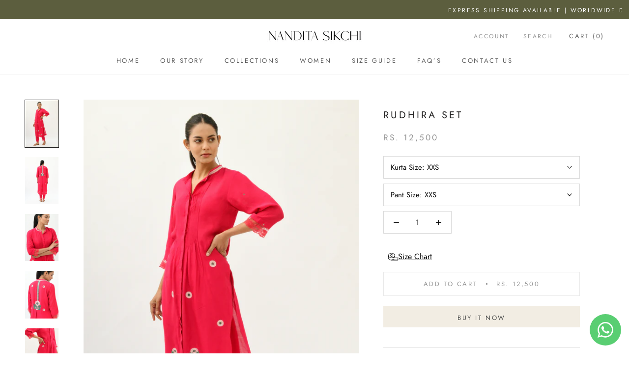

--- FILE ---
content_type: text/html; charset=utf-8
request_url: https://nanditasikchi.com/collections/vanya/products/rudhrita-set
body_size: 94050
content:
<!doctype html>

<html class="no-js" lang="en">
  <head>
    <meta charset="utf-8"> 
    <meta http-equiv="X-UA-Compatible" content="IE=edge,chrome=1">
    <meta name="viewport" content="width=device-width, initial-scale=1.0, height=device-height, minimum-scale=1.0, user-scalable=0">
    <meta name="theme-color" content="">

    <title>
      Rudhira Set &ndash; Nandita Sikchi
    </title>
<script src="https://cozyantitheft.addons.business/js/script_tags/itslitmerchstore/default/protect.js?shop=itslitmerchstore.myshopify.com" type="text/javascript"></script>
<meta name="description" content="A cotton silk kurta with front open and Chinese collared neck. It features a straight relaxed fit with pin-tuck detailing and embroidered motifs on the overall set. Paired with coordinated pants, sheer fabric lace detailing at the hem to elevate this simple look.   Fabric : Cotton Silk. Color: Red No of Components : 2 "><link rel="canonical" href="https://nanditasikchi.com/products/rudhrita-set"><link rel="shortcut icon" href="//nanditasikchi.com/cdn/shop/files/logo_png_01_250x_2_32x32.png?v=1675526163" type="image/png"><meta property="og:type" content="product">
  <meta property="og:title" content="Rudhira Set"><meta property="og:image" content="http://nanditasikchi.com/cdn/shop/products/image_62adebb0-356f-4e4e-9784-8e6485f1162b_grande.png?v=1677505340">
    <meta property="og:image:secure_url" content="https://nanditasikchi.com/cdn/shop/products/image_62adebb0-356f-4e4e-9784-8e6485f1162b_grande.png?v=1677505340"><meta property="og:image" content="http://nanditasikchi.com/cdn/shop/products/image_9f81f11e-cae3-4d43-a606-571e9f5b4d3d_grande.png?v=1677505392">
    <meta property="og:image:secure_url" content="https://nanditasikchi.com/cdn/shop/products/image_9f81f11e-cae3-4d43-a606-571e9f5b4d3d_grande.png?v=1677505392"><meta property="og:image" content="http://nanditasikchi.com/cdn/shop/products/image_a47fbe94-09f6-4a14-8287-8ed6beb75afb_grande.png?v=1677505394">
    <meta property="og:image:secure_url" content="https://nanditasikchi.com/cdn/shop/products/image_a47fbe94-09f6-4a14-8287-8ed6beb75afb_grande.png?v=1677505394"><meta property="og:price:amount" content="12,500.00">
  <meta property="og:price:currency" content="INR"><meta property="og:description" content="A cotton silk kurta with front open and Chinese collared neck. It features a straight relaxed fit with pin-tuck detailing and embroidered motifs on the overall set. Paired with coordinated pants, sheer fabric lace detailing at the hem to elevate this simple look.   Fabric : Cotton Silk. Color: Red No of Components : 2 "><meta property="og:url" content="https://nanditasikchi.com/products/rudhrita-set">
<meta property="og:site_name" content="Nandita Sikchi"><meta name="twitter:card" content="summary"><meta name="twitter:title" content="Rudhira Set">
  <meta name="twitter:description" content="A cotton silk kurta with front open and Chinese collared neck.
It features a straight relaxed fit with pin-tuck detailing and embroidered motifs on the overall set.
Paired with coordinated pants, sheer fabric lace detailing at the hem to elevate this simple look.
 
Fabric : Cotton Silk.
Color: Red
No of Components : 2 (Kurta+Pant)
Technique : Hand embroidered
Fit: Relaxed Straight Fit
Care: Dry Clean
 ">
  <meta name="twitter:image" content="https://nanditasikchi.com/cdn/shop/products/image_62adebb0-356f-4e4e-9784-8e6485f1162b_600x600_crop_center.png?v=1677505340">

    <script id="bloop-update-config">0-0-0-0-0-0-0-0-0-0-0-0-839</script>
    
    

    <script>window.performance && window.performance.mark && window.performance.mark('shopify.content_for_header.start');</script><meta name="facebook-domain-verification" content="uy5nkms6h6jyg1v53vxrf7e8tvv924">
<meta name="facebook-domain-verification" content="iln2v662i6ict6hf3gkgu7y9s00tbk">
<meta id="shopify-digital-wallet" name="shopify-digital-wallet" content="/55023141000/digital_wallets/dialog">
<meta id="in-context-paypal-metadata" data-shop-id="55023141000" data-venmo-supported="false" data-environment="production" data-locale="en_US" data-paypal-v4="true" data-currency="INR">
<link rel="alternate" type="application/json+oembed" href="https://nanditasikchi.com/products/rudhrita-set.oembed">
<script async="async" src="/checkouts/internal/preloads.js?locale=en-IN"></script>
<script id="shopify-features" type="application/json">{"accessToken":"c5a5cb43f8d1fd0202997469d5c5a9f8","betas":["rich-media-storefront-analytics"],"domain":"nanditasikchi.com","predictiveSearch":true,"shopId":55023141000,"locale":"en"}</script>
<script>var Shopify = Shopify || {};
Shopify.shop = "nanditasikchi.myshopify.com";
Shopify.locale = "en";
Shopify.currency = {"active":"INR","rate":"1.0"};
Shopify.country = "IN";
Shopify.theme = {"name":"theme-export-nanditasikchi-com-copy-of-latest2","id":137746579592,"schema_name":"Prestige","schema_version":"1.1.1","theme_store_id":null,"role":"main"};
Shopify.theme.handle = "null";
Shopify.theme.style = {"id":null,"handle":null};
Shopify.cdnHost = "nanditasikchi.com/cdn";
Shopify.routes = Shopify.routes || {};
Shopify.routes.root = "/";</script>
<script type="module">!function(o){(o.Shopify=o.Shopify||{}).modules=!0}(window);</script>
<script>!function(o){function n(){var o=[];function n(){o.push(Array.prototype.slice.apply(arguments))}return n.q=o,n}var t=o.Shopify=o.Shopify||{};t.loadFeatures=n(),t.autoloadFeatures=n()}(window);</script>
<script id="shop-js-analytics" type="application/json">{"pageType":"product"}</script>
<script defer="defer" async type="module" src="//nanditasikchi.com/cdn/shopifycloud/shop-js/modules/v2/client.init-shop-cart-sync_BdyHc3Nr.en.esm.js"></script>
<script defer="defer" async type="module" src="//nanditasikchi.com/cdn/shopifycloud/shop-js/modules/v2/chunk.common_Daul8nwZ.esm.js"></script>
<script type="module">
  await import("//nanditasikchi.com/cdn/shopifycloud/shop-js/modules/v2/client.init-shop-cart-sync_BdyHc3Nr.en.esm.js");
await import("//nanditasikchi.com/cdn/shopifycloud/shop-js/modules/v2/chunk.common_Daul8nwZ.esm.js");

  window.Shopify.SignInWithShop?.initShopCartSync?.({"fedCMEnabled":true,"windoidEnabled":true});

</script>
<script>(function() {
  var isLoaded = false;
  function asyncLoad() {
    if (isLoaded) return;
    isLoaded = true;
    var urls = ["\/\/cdn.shopify.com\/proxy\/85eaf127eb1dfddb51631874978762129dcb8bfb492aaad3892eda62f98c4252\/bucket.useifsapp.com\/theme-files-min\/js\/ifs-script-tag-min.js?v=2\u0026shop=nanditasikchi.myshopify.com\u0026sp-cache-control=cHVibGljLCBtYXgtYWdlPTkwMA"];
    for (var i = 0; i < urls.length; i++) {
      var s = document.createElement('script');
      s.type = 'text/javascript';
      s.async = true;
      s.src = urls[i];
      var x = document.getElementsByTagName('script')[0];
      x.parentNode.insertBefore(s, x);
    }
  };
  if(window.attachEvent) {
    window.attachEvent('onload', asyncLoad);
  } else {
    window.addEventListener('load', asyncLoad, false);
  }
})();</script>
<script id="__st">var __st={"a":55023141000,"offset":19800,"reqid":"e3784886-978a-4945-8345-7a8bd4ff16b5-1769023751","pageurl":"nanditasikchi.com\/collections\/vanya\/products\/rudhrita-set","u":"f8d454cfc41b","p":"product","rtyp":"product","rid":7298965176456};</script>
<script>window.ShopifyPaypalV4VisibilityTracking = true;</script>
<script id="captcha-bootstrap">!function(){'use strict';const t='contact',e='account',n='new_comment',o=[[t,t],['blogs',n],['comments',n],[t,'customer']],c=[[e,'customer_login'],[e,'guest_login'],[e,'recover_customer_password'],[e,'create_customer']],r=t=>t.map((([t,e])=>`form[action*='/${t}']:not([data-nocaptcha='true']) input[name='form_type'][value='${e}']`)).join(','),a=t=>()=>t?[...document.querySelectorAll(t)].map((t=>t.form)):[];function s(){const t=[...o],e=r(t);return a(e)}const i='password',u='form_key',d=['recaptcha-v3-token','g-recaptcha-response','h-captcha-response',i],f=()=>{try{return window.sessionStorage}catch{return}},m='__shopify_v',_=t=>t.elements[u];function p(t,e,n=!1){try{const o=window.sessionStorage,c=JSON.parse(o.getItem(e)),{data:r}=function(t){const{data:e,action:n}=t;return t[m]||n?{data:e,action:n}:{data:t,action:n}}(c);for(const[e,n]of Object.entries(r))t.elements[e]&&(t.elements[e].value=n);n&&o.removeItem(e)}catch(o){console.error('form repopulation failed',{error:o})}}const l='form_type',E='cptcha';function T(t){t.dataset[E]=!0}const w=window,h=w.document,L='Shopify',v='ce_forms',y='captcha';let A=!1;((t,e)=>{const n=(g='f06e6c50-85a8-45c8-87d0-21a2b65856fe',I='https://cdn.shopify.com/shopifycloud/storefront-forms-hcaptcha/ce_storefront_forms_captcha_hcaptcha.v1.5.2.iife.js',D={infoText:'Protected by hCaptcha',privacyText:'Privacy',termsText:'Terms'},(t,e,n)=>{const o=w[L][v],c=o.bindForm;if(c)return c(t,g,e,D).then(n);var r;o.q.push([[t,g,e,D],n]),r=I,A||(h.body.append(Object.assign(h.createElement('script'),{id:'captcha-provider',async:!0,src:r})),A=!0)});var g,I,D;w[L]=w[L]||{},w[L][v]=w[L][v]||{},w[L][v].q=[],w[L][y]=w[L][y]||{},w[L][y].protect=function(t,e){n(t,void 0,e),T(t)},Object.freeze(w[L][y]),function(t,e,n,w,h,L){const[v,y,A,g]=function(t,e,n){const i=e?o:[],u=t?c:[],d=[...i,...u],f=r(d),m=r(i),_=r(d.filter((([t,e])=>n.includes(e))));return[a(f),a(m),a(_),s()]}(w,h,L),I=t=>{const e=t.target;return e instanceof HTMLFormElement?e:e&&e.form},D=t=>v().includes(t);t.addEventListener('submit',(t=>{const e=I(t);if(!e)return;const n=D(e)&&!e.dataset.hcaptchaBound&&!e.dataset.recaptchaBound,o=_(e),c=g().includes(e)&&(!o||!o.value);(n||c)&&t.preventDefault(),c&&!n&&(function(t){try{if(!f())return;!function(t){const e=f();if(!e)return;const n=_(t);if(!n)return;const o=n.value;o&&e.removeItem(o)}(t);const e=Array.from(Array(32),(()=>Math.random().toString(36)[2])).join('');!function(t,e){_(t)||t.append(Object.assign(document.createElement('input'),{type:'hidden',name:u})),t.elements[u].value=e}(t,e),function(t,e){const n=f();if(!n)return;const o=[...t.querySelectorAll(`input[type='${i}']`)].map((({name:t})=>t)),c=[...d,...o],r={};for(const[a,s]of new FormData(t).entries())c.includes(a)||(r[a]=s);n.setItem(e,JSON.stringify({[m]:1,action:t.action,data:r}))}(t,e)}catch(e){console.error('failed to persist form',e)}}(e),e.submit())}));const S=(t,e)=>{t&&!t.dataset[E]&&(n(t,e.some((e=>e===t))),T(t))};for(const o of['focusin','change'])t.addEventListener(o,(t=>{const e=I(t);D(e)&&S(e,y())}));const B=e.get('form_key'),M=e.get(l),P=B&&M;t.addEventListener('DOMContentLoaded',(()=>{const t=y();if(P)for(const e of t)e.elements[l].value===M&&p(e,B);[...new Set([...A(),...v().filter((t=>'true'===t.dataset.shopifyCaptcha))])].forEach((e=>S(e,t)))}))}(h,new URLSearchParams(w.location.search),n,t,e,['guest_login'])})(!0,!0)}();</script>
<script integrity="sha256-4kQ18oKyAcykRKYeNunJcIwy7WH5gtpwJnB7kiuLZ1E=" data-source-attribution="shopify.loadfeatures" defer="defer" src="//nanditasikchi.com/cdn/shopifycloud/storefront/assets/storefront/load_feature-a0a9edcb.js" crossorigin="anonymous"></script>
<script data-source-attribution="shopify.dynamic_checkout.dynamic.init">var Shopify=Shopify||{};Shopify.PaymentButton=Shopify.PaymentButton||{isStorefrontPortableWallets:!0,init:function(){window.Shopify.PaymentButton.init=function(){};var t=document.createElement("script");t.src="https://nanditasikchi.com/cdn/shopifycloud/portable-wallets/latest/portable-wallets.en.js",t.type="module",document.head.appendChild(t)}};
</script>
<script data-source-attribution="shopify.dynamic_checkout.buyer_consent">
  function portableWalletsHideBuyerConsent(e){var t=document.getElementById("shopify-buyer-consent"),n=document.getElementById("shopify-subscription-policy-button");t&&n&&(t.classList.add("hidden"),t.setAttribute("aria-hidden","true"),n.removeEventListener("click",e))}function portableWalletsShowBuyerConsent(e){var t=document.getElementById("shopify-buyer-consent"),n=document.getElementById("shopify-subscription-policy-button");t&&n&&(t.classList.remove("hidden"),t.removeAttribute("aria-hidden"),n.addEventListener("click",e))}window.Shopify?.PaymentButton&&(window.Shopify.PaymentButton.hideBuyerConsent=portableWalletsHideBuyerConsent,window.Shopify.PaymentButton.showBuyerConsent=portableWalletsShowBuyerConsent);
</script>
<script>
  function portableWalletsCleanup(e){e&&e.src&&console.error("Failed to load portable wallets script "+e.src);var t=document.querySelectorAll("shopify-accelerated-checkout .shopify-payment-button__skeleton, shopify-accelerated-checkout-cart .wallet-cart-button__skeleton"),e=document.getElementById("shopify-buyer-consent");for(let e=0;e<t.length;e++)t[e].remove();e&&e.remove()}function portableWalletsNotLoadedAsModule(e){e instanceof ErrorEvent&&"string"==typeof e.message&&e.message.includes("import.meta")&&"string"==typeof e.filename&&e.filename.includes("portable-wallets")&&(window.removeEventListener("error",portableWalletsNotLoadedAsModule),window.Shopify.PaymentButton.failedToLoad=e,"loading"===document.readyState?document.addEventListener("DOMContentLoaded",window.Shopify.PaymentButton.init):window.Shopify.PaymentButton.init())}window.addEventListener("error",portableWalletsNotLoadedAsModule);
</script>

<script type="module" src="https://nanditasikchi.com/cdn/shopifycloud/portable-wallets/latest/portable-wallets.en.js" onError="portableWalletsCleanup(this)" crossorigin="anonymous"></script>
<script nomodule>
  document.addEventListener("DOMContentLoaded", portableWalletsCleanup);
</script>

<link id="shopify-accelerated-checkout-styles" rel="stylesheet" media="screen" href="https://nanditasikchi.com/cdn/shopifycloud/portable-wallets/latest/accelerated-checkout-backwards-compat.css" crossorigin="anonymous">
<style id="shopify-accelerated-checkout-cart">
        #shopify-buyer-consent {
  margin-top: 1em;
  display: inline-block;
  width: 100%;
}

#shopify-buyer-consent.hidden {
  display: none;
}

#shopify-subscription-policy-button {
  background: none;
  border: none;
  padding: 0;
  text-decoration: underline;
  font-size: inherit;
  cursor: pointer;
}

#shopify-subscription-policy-button::before {
  box-shadow: none;
}

      </style>

<script>window.performance && window.performance.mark && window.performance.mark('shopify.content_for_header.end');</script>

	<!-- "snippets/vitals-loader.liquid" was not rendered, the associated app was uninstalled -->

    <link rel="stylesheet" href="//nanditasikchi.com/cdn/shop/t/17/assets/theme.scss.css?v=38633086860899002801759332988">

    <script>
      // This allows to expose several variables to the global scope, to be used in scripts
      window.theme = {
        template: "product",
        shopCurrency: "INR",
        moneyFormat: "Rs. {{amount}}",
        moneyWithCurrencyFormat: "Rs. {{amount}}",
        currencyConversionEnabled: false,
        currencyConversionMoneyFormat: "money_format",
        currencyConversionRoundAmounts: false,
        searchMode: "product",
        showPageTransition: true,
        showElementStaggering: true,
        showImageZooming: true
      };

      window.languages = {
        cartAddNote: "Add Order Note",
        cartEditNote: "Edit Order Note",
        productImageLoadingError: "This image could not be loaded. Please try to reload the page.",
        productFormAddToCart: "Add To Cart",
        productFormUnavailable: "Unavailable",
        productFormSoldOut: "Sold Out",
        shippingEstimatorOneResult: "1 option available:",
        shippingEstimatorMoreResults: "{{count}} options available:",
        shippingEstimatorNoResults: "No shipping could be found"
      };

      window.lazySizesConfig = {
        loadHidden: false,
        hFac: 0.5,
        expFactor: 2,
        ricTimeout: 150,
        lazyClass: 'Image--lazyLoad',
        loadingClass: 'Image--lazyLoading',
        loadedClass: 'Image--lazyLoaded'
      };

      document.documentElement.className = document.documentElement.className.replace('no-js', 'js');
      document.documentElement.style.setProperty('--window-height', window.innerHeight + 'px');

      // We do a quick detection of some features (we could use Modernizr but for so little...)
      (function() {
        document.documentElement.className += ((window.CSS && window.CSS.supports('(position: sticky) or (position: -webkit-sticky)')) ? ' supports-sticky' : ' no-supports-sticky');
        document.documentElement.className += (window.matchMedia('(-moz-touch-enabled: 1), (hover: none)')).matches ? ' no-supports-hover' : ' supports-hover';
      }());

      window.onpageshow = function (event) {
        if (event.persisted) {
          window.location.reload();
        }
      };
    </script>

    <script src="//nanditasikchi.com/cdn/shop/t/17/assets/lazysizes.min.js?v=174358363404432586981734233929" async></script>

    
<script src="https://polyfill-fastly.net/v2/polyfill.min.js?features=fetch,Element.prototype.closest,Element.prototype.remove,Element.prototype.classList,Array.prototype.includes,Array.prototype.fill,Object.assign,CustomEvent,IntersectionObserver,IntersectionObserverEntry" defer></script>
    <script src="//nanditasikchi.com/cdn/shop/t/17/assets/libs.min.js?v=88466822118989791001734233929" defer></script>
    <script src="//nanditasikchi.com/cdn/shop/t/17/assets/theme.min.js?v=101783863334281875521734233929" defer></script>
    <script src="//nanditasikchi.com/cdn/shop/t/17/assets/custom.js?v=81497459436332688391734233929" defer></script>

    
  <script type="application/ld+json">
  {
    "@context": "http://schema.org",
    "@type": "Product",
    "offers": {
      "@type": "Offer",
      "availability":"//schema.org/InStock",
      "price": "12,500.00",
      "priceCurrency": "INR"
    },
    "brand": "nanditasikchi",
    "name": "Rudhira Set",
    "description": "A cotton silk kurta with front open and Chinese collared neck.\nIt features a straight relaxed fit with pin-tuck detailing and embroidered motifs on the overall set.\nPaired with coordinated pants, sheer fabric lace detailing at the hem to elevate this simple look.\n \nFabric : Cotton Silk.\nColor: Red\nNo of Components : 2 (Kurta+Pant)\nTechnique : Hand embroidered\nFit: Relaxed Straight Fit\nCare: Dry Clean\n ",
    "category": "",
    "url": "https://nanditasikchi.com/products/rudhrita-set",
    "image": {
      "@type": "ImageObject",
      "url": "https://nanditasikchi.com/cdn/shop/products/image_62adebb0-356f-4e4e-9784-8e6485f1162b_1024x1024.png?v=1677505340",
      "image": "https://nanditasikchi.com/cdn/shop/products/image_62adebb0-356f-4e4e-9784-8e6485f1162b_1024x1024.png?v=1677505340",
      "name": "Rudhira Set",
      "width": 1024,
      "height": 1024
    }
  }
  </script>

  
	
 
<!-- "snippets/pagefly-header.liquid" was not rendered, the associated app was uninstalled -->
 
        <link href="//nanditasikchi.com/cdn/shop/t/17/assets/paymentfont.scss.css?v=116504821713730070391759332988" rel="stylesheet" type="text/css" media="all" />
      
<script src="https://demandforapps.com/add/js/add_animate.js"></script>
      <style>
          .intl-tel-input .country-list .country-name,.intl-tel-input .country-list .dial-code,.intl-tel-input .country-list .flag-box{vertical-align:middle }.intl-tel-input{position:relative;display:block }.intl-tel-input *{box-sizing:border-box;-moz-box-sizing:border-box }.intl-tel-input .hide{display:none }.intl-tel-input .v-hide{visibility:hidden }.intl-tel-input input,.intl-tel-input input[type=tel],.intl-tel-input input[type=text]{position:relative;z-index:0;margin-top:0!important;margin-bottom:0!important;padding-right:36px;margin-right:0 }.intl-tel-input .flag-container{position:absolute;top:0;bottom:0;right:0;padding:1px }.intl-tel-input .selected-flag{z-index:1;position:relative;width:36px;height:100%;padding:0 0 0 8px }.intl-tel-input .selected-flag .iti-flag{position:absolute;top:0;bottom:0;margin:auto }.intl-tel-input .selected-flag .iti-arrow{position:absolute;top:50%;margin-top:-2px;right:6px;width:0;height:0;border-left:3px solid transparent;border-right:3px solid transparent;border-top:4px solid #555 }.intl-tel-input .selected-flag .iti-arrow.up{border-top:none;border-bottom:4px solid #555 }.intl-tel-input .country-list{position:absolute;z-index:2;list-style:none;text-align:left;padding:0;margin:0 0 0 -1px;box-shadow:1px 1px 4px rgba(0,0,0,.2);background-color:#fff;border:1px solid #CCC;white-space:nowrap;max-height:200px;overflow-y:scroll }.intl-tel-input .country-list .country.highlight,.intl-tel-input.allow-dropdown .flag-container:hover .selected-flag{background-color:rgba(0,0,0,.05) }.intl-tel-input .country-list.dropup{bottom:100%;margin-bottom:-1px }.intl-tel-input .country-list .flag-box{display:inline-block;width:20px }@media (max-width:500px){.intl-tel-input .country-list{white-space:normal }}.intl-tel-input .country-list .divider{padding-bottom:5px;margin-bottom:5px;border-bottom:1px solid #CCC }.intl-tel-input .country-list .country{padding:5px 10px }.intl-tel-input .country-list .country .dial-code{color:#999 }.intl-tel-input .country-list .country-name,.intl-tel-input .country-list .flag-box{margin-right:6px }.intl-tel-input.allow-dropdown input,.intl-tel-input.allow-dropdown input[type=tel],.intl-tel-input.allow-dropdown input[type=text],.intl-tel-input.separate-dial-code input,.intl-tel-input.separate-dial-code input[type=tel],.intl-tel-input.separate-dial-code input[type=text]{padding-right:6px;padding-left:52px;margin-left:0 }.intl-tel-input.allow-dropdown .flag-container,.intl-tel-input.separate-dial-code .flag-container{right:auto;left:0 }.intl-tel-input.allow-dropdown .selected-flag,.intl-tel-input.separate-dial-code .selected-flag{width:46px }.intl-tel-input.allow-dropdown .flag-container:hover{cursor:pointer }.intl-tel-input.allow-dropdown input[disabled]+.flag-container:hover,.intl-tel-input.allow-dropdown input[readonly]+.flag-container:hover{cursor:default }.intl-tel-input.allow-dropdown input[disabled]+.flag-container:hover .selected-flag,.intl-tel-input.allow-dropdown input[readonly]+.flag-container:hover .selected-flag{background-color:transparent }.intl-tel-input.separate-dial-code .selected-flag{background-color:rgba(0,0,0,.05);display:table }.intl-tel-input.separate-dial-code .selected-dial-code{display:table-cell;vertical-align:middle;padding-left:28px }.intl-tel-input.separate-dial-code.iti-sdc-2 input,.intl-tel-input.separate-dial-code.iti-sdc-2 input[type=tel],.intl-tel-input.separate-dial-code.iti-sdc-2 input[type=text]{padding-left:66px }.intl-tel-input.separate-dial-code.iti-sdc-2 .selected-flag{width:60px }.intl-tel-input.separate-dial-code.allow-dropdown.iti-sdc-2 input,.intl-tel-input.separate-dial-code.allow-dropdown.iti-sdc-2 input[type=tel],.intl-tel-input.separate-dial-code.allow-dropdown.iti-sdc-2 input[type=text]{padding-left:76px }.intl-tel-input.separate-dial-code.allow-dropdown.iti-sdc-2 .selected-flag{width:70px }.intl-tel-input.separate-dial-code.iti-sdc-3 input,.intl-tel-input.separate-dial-code.iti-sdc-3 input[type=tel],.intl-tel-input.separate-dial-code.iti-sdc-3 input[type=text]{padding-left:74px }.intl-tel-input.separate-dial-code.iti-sdc-3 .selected-flag{width:68px }.intl-tel-input.separate-dial-code.allow-dropdown.iti-sdc-3 input,.intl-tel-input.separate-dial-code.allow-dropdown.iti-sdc-3 input[type=tel],.intl-tel-input.separate-dial-code.allow-dropdown.iti-sdc-3 input[type=text]{padding-left:84px }.intl-tel-input.separate-dial-code.allow-dropdown.iti-sdc-3 .selected-flag{width:78px }.intl-tel-input.separate-dial-code.iti-sdc-4 input,.intl-tel-input.separate-dial-code.iti-sdc-4 input[type=tel],.intl-tel-input.separate-dial-code.iti-sdc-4 input[type=text]{padding-left:82px }.intl-tel-input.separate-dial-code.iti-sdc-4 .selected-flag{width:76px }.intl-tel-input.separate-dial-code.allow-dropdown.iti-sdc-4 input,.intl-tel-input.separate-dial-code.allow-dropdown.iti-sdc-4 input[type=tel],.intl-tel-input.separate-dial-code.allow-dropdown.iti-sdc-4 input[type=text]{padding-left:92px }.intl-tel-input.separate-dial-code.allow-dropdown.iti-sdc-4 .selected-flag{width:86px }.intl-tel-input.separate-dial-code.iti-sdc-5 input,.intl-tel-input.separate-dial-code.iti-sdc-5 input[type=tel],.intl-tel-input.separate-dial-code.iti-sdc-5 input[type=text]{padding-left:90px }.intl-tel-input.separate-dial-code.iti-sdc-5 .selected-flag{width:84px }.intl-tel-input.separate-dial-code.allow-dropdown.iti-sdc-5 input,.intl-tel-input.separate-dial-code.allow-dropdown.iti-sdc-5 input[type=tel],.intl-tel-input.separate-dial-code.allow-dropdown.iti-sdc-5 input[type=text]{padding-left:100px }.intl-tel-input.separate-dial-code.allow-dropdown.iti-sdc-5 .selected-flag{width:94px }.intl-tel-input.iti-container{position:absolute;top:-1000px;left:-1000px;z-index:1060;padding:1px }.intl-tel-input.iti-container:hover{cursor:pointer }.iti-mobile .intl-tel-input.iti-container{top:30px;bottom:30px;left:30px;right:30px;position:fixed; z-index: 99999;}.iti-mobile .intl-tel-input .country-list{max-height:100%;width:100% }.iti-mobile .intl-tel-input .country-list .country{padding:10px;line-height:1.5em }.iti-flag{width:20px }.iti-flag.be{width:18px }.iti-flag.ch{width:15px }.iti-flag.mc{width:19px }.iti-flag.ac{height:10px;background-position:0 0 }.iti-flag.ad{height:14px;background-position:-22px 0 }.iti-flag.ae{height:10px;background-position:-44px 0 }.iti-flag.af{height:14px;background-position:-66px 0 }.iti-flag.ag{height:14px;background-position:-88px 0 }.iti-flag.ai{height:10px;background-position:-110px 0 }.iti-flag.al{height:15px;background-position:-132px 0 }.iti-flag.am{height:10px;background-position:-154px 0 }.iti-flag.ao{height:14px;background-position:-176px 0 }.iti-flag.aq{height:14px;background-position:-198px 0 }.iti-flag.ar{height:13px;background-position:-220px 0 }.iti-flag.as{height:10px;background-position:-242px 0 }.iti-flag.at{height:14px;background-position:-264px 0 }.iti-flag.au{height:10px;background-position:-286px 0 }.iti-flag.aw{height:14px;background-position:-308px 0 }.iti-flag.ax{height:13px;background-position:-330px 0 }.iti-flag.az{height:10px;background-position:-352px 0 }.iti-flag.ba{height:10px;background-position:-374px 0 }.iti-flag.bb{height:14px;background-position:-396px 0 }.iti-flag.bd{height:12px;background-position:-418px 0 }.iti-flag.be{height:15px;background-position:-440px 0 }.iti-flag.bf{height:14px;background-position:-460px 0 }.iti-flag.bg{height:12px;background-position:-482px 0 }.iti-flag.bh{height:12px;background-position:-504px 0 }.iti-flag.bi{height:12px;background-position:-526px 0 }.iti-flag.bj{height:14px;background-position:-548px 0 }.iti-flag.bl{height:14px;background-position:-570px 0 }.iti-flag.bm{height:10px;background-position:-592px 0 }.iti-flag.bn{height:10px;background-position:-614px 0 }.iti-flag.bo{height:14px;background-position:-636px 0 }.iti-flag.bq{height:14px;background-position:-658px 0 }.iti-flag.br{height:14px;background-position:-680px 0 }.iti-flag.bs{height:10px;background-position:-702px 0 }.iti-flag.bt{height:14px;background-position:-724px 0 }.iti-flag.bv{height:15px;background-position:-746px 0 }.iti-flag.bw{height:14px;background-position:-768px 0 }.iti-flag.by{height:10px;background-position:-790px 0 }.iti-flag.bz{height:14px;background-position:-812px 0 }.iti-flag.ca{height:10px;background-position:-834px 0 }.iti-flag.cc{height:10px;background-position:-856px 0 }.iti-flag.cd{height:15px;background-position:-878px 0 }.iti-flag.cf{height:14px;background-position:-900px 0 }.iti-flag.cg{height:14px;background-position:-922px 0 }.iti-flag.ch{height:15px;background-position:-944px 0 }.iti-flag.ci{height:14px;background-position:-961px 0 }.iti-flag.ck{height:10px;background-position:-983px 0 }.iti-flag.cl{height:14px;background-position:-1005px 0 }.iti-flag.cm{height:14px;background-position:-1027px 0 }.iti-flag.cn{height:14px;background-position:-1049px 0 }.iti-flag.co{height:14px;background-position:-1071px 0 }.iti-flag.cp{height:14px;background-position:-1093px 0 }.iti-flag.cr{height:12px;background-position:-1115px 0 }.iti-flag.cu{height:10px;background-position:-1137px 0 }.iti-flag.cv{height:12px;background-position:-1159px 0 }.iti-flag.cw{height:14px;background-position:-1181px 0 }.iti-flag.cx{height:10px;background-position:-1203px 0 }.iti-flag.cy{height:14px;background-position:-1225px 0 }.iti-flag.cz{height:14px;background-position:-1247px 0 }.iti-flag.de{height:12px;background-position:-1269px 0 }.iti-flag.dg{height:10px;background-position:-1291px 0 }.iti-flag.dj{height:14px;background-position:-1313px 0 }.iti-flag.dk{height:15px;background-position:-1335px 0 }.iti-flag.dm{height:10px;background-position:-1357px 0 }.iti-flag.do{height:14px;background-position:-1379px 0 }.iti-flag.dz{height:14px;background-position:-1401px 0 }.iti-flag.ea{height:14px;background-position:-1423px 0 }.iti-flag.ec{height:14px;background-position:-1445px 0 }.iti-flag.ee{height:13px;background-position:-1467px 0 }.iti-flag.eg{height:14px;background-position:-1489px 0 }.iti-flag.eh{height:10px;background-position:-1511px 0 }.iti-flag.er{height:10px;background-position:-1533px 0 }.iti-flag.es{height:14px;background-position:-1555px 0 }.iti-flag.et{height:10px;background-position:-1577px 0 }.iti-flag.eu{height:14px;background-position:-1599px 0 }.iti-flag.fi{height:12px;background-position:-1621px 0 }.iti-flag.fj{height:10px;background-position:-1643px 0 }.iti-flag.fk{height:10px;background-position:-1665px 0 }.iti-flag.fm{height:11px;background-position:-1687px 0 }.iti-flag.fo{height:15px;background-position:-1709px 0 }.iti-flag.fr{height:14px;background-position:-1731px 0 }.iti-flag.ga{height:15px;background-position:-1753px 0 }.iti-flag.gb{height:10px;background-position:-1775px 0 }.iti-flag.gd{height:12px;background-position:-1797px 0 }.iti-flag.ge{height:14px;background-position:-1819px 0 }.iti-flag.gf{height:14px;background-position:-1841px 0 }.iti-flag.gg{height:14px;background-position:-1863px 0 }.iti-flag.gh{height:14px;background-position:-1885px 0 }.iti-flag.gi{height:10px;background-position:-1907px 0 }.iti-flag.gl{height:14px;background-position:-1929px 0 }.iti-flag.gm{height:14px;background-position:-1951px 0 }.iti-flag.gn{height:14px;background-position:-1973px 0 }.iti-flag.gp{height:14px;background-position:-1995px 0 }.iti-flag.gq{height:14px;background-position:-2017px 0 }.iti-flag.gr{height:14px;background-position:-2039px 0 }.iti-flag.gs{height:10px;background-position:-2061px 0 }.iti-flag.gt{height:13px;background-position:-2083px 0 }.iti-flag.gu{height:11px;background-position:-2105px 0 }.iti-flag.gw{height:10px;background-position:-2127px 0 }.iti-flag.gy{height:12px;background-position:-2149px 0 }.iti-flag.hk{height:14px;background-position:-2171px 0 }.iti-flag.hm{height:10px;background-position:-2193px 0 }.iti-flag.hn{height:10px;background-position:-2215px 0 }.iti-flag.hr{height:10px;background-position:-2237px 0 }.iti-flag.ht{height:12px;background-position:-2259px 0 }.iti-flag.hu{height:10px;background-position:-2281px 0 }.iti-flag.ic{height:14px;background-position:-2303px 0 }.iti-flag.id{height:14px;background-position:-2325px 0 }.iti-flag.ie{height:10px;background-position:-2347px 0 }.iti-flag.il{height:15px;background-position:-2369px 0 }.iti-flag.im{height:10px;background-position:-2391px 0 }.iti-flag.in{height:14px;background-position:-2413px 0 }.iti-flag.io{height:10px;background-position:-2435px 0 }.iti-flag.iq{height:14px;background-position:-2457px 0 }.iti-flag.ir{height:12px;background-position:-2479px 0 }.iti-flag.is{height:15px;background-position:-2501px 0 }.iti-flag.it{height:14px;background-position:-2523px 0 }.iti-flag.je{height:12px;background-position:-2545px 0 }.iti-flag.jm{height:10px;background-position:-2567px 0 }.iti-flag.jo{height:10px;background-position:-2589px 0 }.iti-flag.jp{height:14px;background-position:-2611px 0 }.iti-flag.ke{height:14px;background-position:-2633px 0 }.iti-flag.kg{height:12px;background-position:-2655px 0 }.iti-flag.kh{height:13px;background-position:-2677px 0 }.iti-flag.ki{height:10px;background-position:-2699px 0 }.iti-flag.km{height:12px;background-position:-2721px 0 }.iti-flag.kn{height:14px;background-position:-2743px 0 }.iti-flag.kp{height:10px;background-position:-2765px 0 }.iti-flag.kr{height:14px;background-position:-2787px 0 }.iti-flag.kw{height:10px;background-position:-2809px 0 }.iti-flag.ky{height:10px;background-position:-2831px 0 }.iti-flag.kz{height:10px;background-position:-2853px 0 }.iti-flag.la{height:14px;background-position:-2875px 0 }.iti-flag.lb{height:14px;background-position:-2897px 0 }.iti-flag.lc{height:10px;background-position:-2919px 0 }.iti-flag.li{height:12px;background-position:-2941px 0 }.iti-flag.lk{height:10px;background-position:-2963px 0 }.iti-flag.lr{height:11px;background-position:-2985px 0 }.iti-flag.ls{height:14px;background-position:-3007px 0 }.iti-flag.lt{height:12px;background-position:-3029px 0 }.iti-flag.lu{height:12px;background-position:-3051px 0 }.iti-flag.lv{height:10px;background-position:-3073px 0 }.iti-flag.ly{height:10px;background-position:-3095px 0 }.iti-flag.ma{height:14px;background-position:-3117px 0 }.iti-flag.mc{height:15px;background-position:-3139px 0 }.iti-flag.md{height:10px;background-position:-3160px 0 }.iti-flag.me{height:10px;background-position:-3182px 0 }.iti-flag.mf{height:14px;background-position:-3204px 0 }.iti-flag.mg{height:14px;background-position:-3226px 0 }.iti-flag.mh{height:11px;background-position:-3248px 0 }.iti-flag.mk{height:10px;background-position:-3270px 0 }.iti-flag.ml{height:14px;background-position:-3292px 0 }.iti-flag.mm{height:14px;background-position:-3314px 0 }.iti-flag.mn{height:10px;background-position:-3336px 0 }.iti-flag.mo{height:14px;background-position:-3358px 0 }.iti-flag.mp{height:10px;background-position:-3380px 0 }.iti-flag.mq{height:14px;background-position:-3402px 0 }.iti-flag.mr{height:14px;background-position:-3424px 0 }.iti-flag.ms{height:10px;background-position:-3446px 0 }.iti-flag.mt{height:14px;background-position:-3468px 0 }.iti-flag.mu{height:14px;background-position:-3490px 0 }.iti-flag.mv{height:14px;background-position:-3512px 0 }.iti-flag.mw{height:14px;background-position:-3534px 0 }.iti-flag.mx{height:12px;background-position:-3556px 0 }.iti-flag.my{height:10px;background-position:-3578px 0 }.iti-flag.mz{height:14px;background-position:-3600px 0 }.iti-flag.na{height:14px;background-position:-3622px 0 }.iti-flag.nc{height:10px;background-position:-3644px 0 }.iti-flag.ne{width:18px;height:15px;background-position:-3666px 0 }.iti-flag.nf{height:10px;background-position:-3686px 0 }.iti-flag.ng{height:10px;background-position:-3708px 0 }.iti-flag.ni{height:12px;background-position:-3730px 0 }.iti-flag.nl{height:14px;background-position:-3752px 0 }.iti-flag.no{height:15px;background-position:-3774px 0 }.iti-flag.np{width:13px;height:15px;background-position:-3796px 0 }.iti-flag.nr{height:10px;background-position:-3811px 0 }.iti-flag.nu{height:10px;background-position:-3833px 0 }.iti-flag.nz{height:10px;background-position:-3855px 0 }.iti-flag.om{height:10px;background-position:-3877px 0 }.iti-flag.pa{height:14px;background-position:-3899px 0 }.iti-flag.pe{height:14px;background-position:-3921px 0 }.iti-flag.pf{height:14px;background-position:-3943px 0 }.iti-flag.pg{height:15px;background-position:-3965px 0 }.iti-flag.ph{height:10px;background-position:-3987px 0 }.iti-flag.pk{height:14px;background-position:-4009px 0 }.iti-flag.pl{height:13px;background-position:-4031px 0 }.iti-flag.pm{height:14px;background-position:-4053px 0 }.iti-flag.pn{height:10px;background-position:-4075px 0 }.iti-flag.pr{height:14px;background-position:-4097px 0 }.iti-flag.ps{height:10px;background-position:-4119px 0 }.iti-flag.pt{height:14px;background-position:-4141px 0 }.iti-flag.pw{height:13px;background-position:-4163px 0 }.iti-flag.py{height:11px;background-position:-4185px 0 }.iti-flag.qa{height:8px;background-position:-4207px 0 }.iti-flag.re{height:14px;background-position:-4229px 0 }.iti-flag.ro{height:14px;background-position:-4251px 0 }.iti-flag.rs{height:14px;background-position:-4273px 0 }.iti-flag.ru{height:14px;background-position:-4295px 0 }.iti-flag.rw{height:14px;background-position:-4317px 0 }.iti-flag.sa{height:14px;background-position:-4339px 0 }.iti-flag.sb{height:10px;background-position:-4361px 0 }.iti-flag.sc{height:10px;background-position:-4383px 0 }.iti-flag.sd{height:10px;background-position:-4405px 0 }.iti-flag.se{height:13px;background-position:-4427px 0 }.iti-flag.sg{height:14px;background-position:-4449px 0 }.iti-flag.sh{height:10px;background-position:-4471px 0 }.iti-flag.si{height:10px;background-position:-4493px 0 }.iti-flag.sj{height:15px;background-position:-4515px 0 }.iti-flag.sk{height:14px;background-position:-4537px 0 }.iti-flag.sl{height:14px;background-position:-4559px 0 }.iti-flag.sm{height:15px;background-position:-4581px 0 }.iti-flag.sn{height:14px;background-position:-4603px 0 }.iti-flag.so{height:14px;background-position:-4625px 0 }.iti-flag.sr{height:14px;background-position:-4647px 0 }.iti-flag.ss{height:10px;background-position:-4669px 0 }.iti-flag.st{height:10px;background-position:-4691px 0 }.iti-flag.sv{height:12px;background-position:-4713px 0 }.iti-flag.sx{height:14px;background-position:-4735px 0 }.iti-flag.sy{height:14px;background-position:-4757px 0 }.iti-flag.sz{height:14px;background-position:-4779px 0 }.iti-flag.ta{height:10px;background-position:-4801px 0 }.iti-flag.tc{height:10px;background-position:-4823px 0 }.iti-flag.td{height:14px;background-position:-4845px 0 }.iti-flag.tf{height:14px;background-position:-4867px 0 }.iti-flag.tg{height:13px;background-position:-4889px 0 }.iti-flag.th{height:14px;background-position:-4911px 0 }.iti-flag.tj{height:10px;background-position:-4933px 0 }.iti-flag.tk{height:10px;background-position:-4955px 0 }.iti-flag.tl{height:10px;background-position:-4977px 0 }.iti-flag.tm{height:14px;background-position:-4999px 0 }.iti-flag.tn{height:14px;background-position:-5021px 0 }.iti-flag.to{height:10px;background-position:-5043px 0 }.iti-flag.tr{height:14px;background-position:-5065px 0 }.iti-flag.tt{height:12px;background-position:-5087px 0 }.iti-flag.tv{height:10px;background-position:-5109px 0 }.iti-flag.tw{height:14px;background-position:-5131px 0 }.iti-flag.tz{height:14px;background-position:-5153px 0 }.iti-flag.ua{height:14px;background-position:-5175px 0 }.iti-flag.ug{height:14px;background-position:-5197px 0 }.iti-flag.um{height:11px;background-position:-5219px 0 }.iti-flag.un{height:14px;background-position:-5241px 0 }.iti-flag.us{height:11px;background-position:-5263px 0 }.iti-flag.uy{height:14px;background-position:-5285px 0 }.iti-flag.uz{height:10px;background-position:-5307px 0 }.iti-flag.va{width:15px;height:15px;background-position:-5329px 0 }.iti-flag.vc{height:14px;background-position:-5346px 0 }.iti-flag.ve{height:14px;background-position:-5368px 0 }.iti-flag.vg{height:10px;background-position:-5390px 0 }.iti-flag.vi{height:14px;background-position:-5412px 0 }.iti-flag.vn{height:14px;background-position:-5434px 0  }.iti-flag.vu{height:12px;background-position:-5456px 0 }.iti-flag.wf{height:14px;background-position:-5478px 0 }.iti-flag.ws{height:10px;background-position:-5500px 0 }.iti-flag.xk{height:15px;background-position:-5522px 0 }.iti-flag.ye{height:14px;background-position:-5544px 0 }.iti-flag.yt{height:14px;background-position:-5566px 0 }.iti-flag.za{height:14px;background-position:-5588px 0 }.iti-flag.zm{height:14px;background-position:-5610px 0 }.iti-flag.zw{height:10px;background-position:-5632px 0 }.iti-flag{height:15px;box-shadow:0 0 1px 0 #888;background-image:url(https://productoption.hulkapps.com/images/flags.png);background-repeat:no-repeat;background-color:#DBDBDB;background-position:20px 0 }@media (-webkit-min-device-pixel-ratio:2),(min-resolution:192dpi){.iti-flag{background-size:5652px 15px;background-image:url(https://productoption.hulkapps.com/images/flags@2x.png) }}.iti-flag.np{background-color:transparent }.cart-property .property_name{font-weight:400;padding-right:0;min-width:auto;width:auto }.input_file+label{cursor:pointer;padding:3px 10px;width:auto;text-align:center;margin:0;background:#f4f8fb;border:1px solid #dbe1e8 }#error-msg,.hulkapps_with_discount{color:red }.discount_error{border-color:red }.edit_form input,.edit_form select,.edit_form textarea{min-height:44px!important }.hulkapps_summary{font-size:14px;display:block;color:red; }.hulkapps-summary-line-discount-code{margin:10px 0;display:block }.actual_price{text-decoration:line-through }.hide{display:none }input.error{border:1px solid #FF7C7C }#valid-msg{color:#00C900 }.edit_cart_option{margin-top:10px!important;display:none;cursor: pointer;border: 1px solid transparent;border-radius: 2px;color: #fff;font-weight: 600;text-transform: uppercase;letter-spacing: 0.08em;font-size: 14px;padding: 8px 15px;}.hulkapps_discount_hide{margin-top:10px;display:flex!important;align-items:center;justify-content:flex-end }.hulkapps_discount_code{width:auto !important;margin:0 12px 0 0 !important;}.discount_code_box{display:none;margin-bottom:10px;text-align:right }@media screen and (max-width:480px){.hulkapps_discount_code{width:100% }.hulkapps_option_name,.hulkapps_option_value{display:block!important }.hulkapp_close,.hulkapp_save{margin-bottom:8px }}@media screen and (max-width:991px){.hulkapps_option_name,.hulkapps_option_value{display:block!important;width:100%!important;max-width:100%!important }.hulkapps_discount_button{height:40px }}body.body_fixed{overflow:hidden;}select.hulkapps_dd{padding-right:30px!important }.cb_render .hulkapps_option_value label{display:flex!important;align-items:center }.dd_multi_render select{padding-right:5px!important;min-height:80px!important }.hulkapps-tooltip{position:relative;display:inline-block;cursor:pointer;vertical-align:middle }.hulkapps-tooltip img{display:block;}.hulkapps-tooltip .hulkapps-tooltip-inner{position:absolute;bottom:calc(100% + 5px);background:#000;left:-8px;color:#fff;box-shadow:0 6px 30px rgba(0,0,0,.08);opacity:0;visibility:hidden;transition:all ease-in-out .5s;border-radius:5px;font-size:13px;text-align:center;z-index:999;white-space:nowrap;padding: 7px;}.hulkapps-tooltip:hover .hulkapps-tooltip-inner{opacity:1;visibility:visible }.hulkapps-tooltip .hulkapps-tooltip-inner:after{content:"";position:absolute;top:100%;left:11px;border-width:5px;border-style:solid;border-color:#000 transparent transparent transparent;}.hulkapps-tooltip.bottom .hulkapps-tooltip-inner{bottom:auto;top:calc(100% + 5px);padding:0 }.hulkapps-tooltip.bottom .hulkapps-tooltip-inner:after{bottom:100%;top:auto;border-color:transparent transparent #000 }.hulkapps-tooltip .hulkapps-tooltip-inner.swatch-tooltip{left: 1px;}.hulkapps-tooltip .hulkapps-tooltip-inner.swatch-tooltip p{margin:0 0 5px;color:#fff;white-space:normal; }.hulkapps-tooltip .hulkapps-tooltip-inner.swatch-tooltip img{max-width:100% }.hulkapps-tooltip .hulkapps-tooltip-inner.swatch-tooltip img.circle{border-radius:50% }.hulkapp_save,button.hulkapp_close,.hulkapps_discount_button{cursor: pointer;border-radius: 2px;font-weight: 600;text-transform: none;letter-spacing: 0.08em;font-size: 14px;padding: 8px 15px;}.hulkapps-cart-original-total{display:block;}.hulkapps-tooltip .hulkapps-tooltip-inner.multiswatch-tooltip{left: 1px;}.hulkapps-tooltip .hulkapps-tooltip-inner.multiswatch-tooltip p{margin:0 0 5px;color:#fff;white-space:normal; }.hulkapps-tooltip .hulkapps-tooltip-inner.multiswatch-tooltip img{max-width:100% }.hulkapps-tooltip .hulkapps-tooltip-inner.multiswatch-tooltip img.circle{border-radius:50% }.hulkapp_save,button.hulkapp_close,.hulkapps_discount_button{cursor: pointer;border-radius: 2px;font-weight: 600;text-transform: none;letter-spacing: 0.08em;font-size: 14px;padding: 8px 15px;}.hulkapps-cart-original-total{display:block;} .discount-tag{ background: #ebebeb; padding: 5px 10px; border-radius: 5px; display: inline-block; margin-right: 30px; color: #000000;} .discount-tag .close-ajax-tag{ position: relative; width:15px; height:15px; display:inline-block; margin-left:5px; vertical-align:middle; cursor:pointer; } .discount-tag .close-ajax-tag:after, .discount-tag .close-ajax-tag:before{ content:; position:absolute; top:50%; left:50%; transform:translate(-50%, -50%) rotate(45deg); width:2px; height:10px; background-color:#3d3d3d; } .discount-tag .close-ajax-tag:before{ width:10px; height:2px; } .hulkapps_discount_code{max-width: 50%;}.discount-tag{ background: #ebebeb; padding: 5px 10px; border-radius: 5px; display: inline-block; margin-right: 30px; } .discount-tag .close-tag{ position: relative; width:15px; height:15px; display:inline-block; margin-left:5px; vertical-align:middle; cursor:pointer; } .discount-tag .close-tag:after, .discount-tag .close-tag:before{ content:''; position:absolute; top:50%; left:50%; transform:translate(-50%, -50%) rotate(45deg); width:2px; height:10px; background-color:#3d3d3d; } .discount-tag .close-tag:before{ width:10px; height:2px; } .after_discount_price{ font-weight: bold; } .final-total{ font-weight: normal; margin-right: 30px; }@media screen and (max-width:991px){body.body_fixed{position:fixed;top:0;right:0;left:0;bottom:0}} @media only screen and (max-width: 749px){ .hulkapps_swatch_option{ margin-bottom: 10px !important; }} @media (max-width: 767px){ #hulkapp_popupOverlay { padding-top: 10px !important; }.hulkapps_discount_code { width: 100% !important; }}.hulkapps-volumes{display:block;width:100%;} 
      </style>
      <script>
        
          window.hulkapps = {
            shop_slug: "nanditasikchi",
            store_id: "nanditasikchi.myshopify.com",
            money_format: "Rs. {{amount}}",
            cart: null,
            product: null,
            product_collections: null,
            product_variants: null,
            is_volume_discount: null,
            product_id: null,
            page_type: null,
            po_url: "https://productoption.hulkapps.com",
            vd_url: "https://volumediscount.hulkapps.com",
            customer: null
          }
          
        

        
          window.hulkapps.page_type = "product"
          window.hulkapps.product_id = "7298965176456";
          window.hulkapps.product = {"id":7298965176456,"title":"Rudhira Set","handle":"rudhrita-set","description":"\u003cp\u003eA cotton silk kurta with front open and Chinese collared neck.\u003c\/p\u003e\n\u003cp\u003eIt features a straight relaxed fit with pin-tuck detailing and embroidered motifs on the overall set.\u003c\/p\u003e\n\u003cp\u003ePaired with coordinated pants, sheer fabric lace detailing at the hem to elevate this simple look.\u003c\/p\u003e\n\u003cp\u003e \u003c\/p\u003e\n\u003cp\u003e\u003cstrong\u003eFabric :\u003c\/strong\u003e Cotton Silk.\u003c\/p\u003e\n\u003cp\u003e\u003cstrong\u003eColor: \u003c\/strong\u003eRed\u003c\/p\u003e\n\u003cp\u003e\u003cspan\u003e\u003cstrong\u003eNo of Components :\u003c\/strong\u003e 2 (Kurta+Pant)\u003c\/span\u003e\u003c\/p\u003e\n\u003cp\u003e\u003cspan\u003e\u003cstrong\u003eTechnique :\u003c\/strong\u003e Hand embroidered\u003c\/span\u003e\u003c\/p\u003e\n\u003cp\u003e\u003cspan\u003e\u003cstrong\u003eFit:\u003c\/strong\u003e Relaxed Straight Fit\u003c\/span\u003e\u003c\/p\u003e\n\u003cp\u003e\u003cspan\u003e\u003cstrong\u003eCare:\u003c\/strong\u003e Dry Clean\u003c\/span\u003e\u003c\/p\u003e\n\u003cp\u003e \u003c\/p\u003e","published_at":"2023-02-27T20:34:11+05:30","created_at":"2023-02-27T19:09:55+05:30","vendor":"nanditasikchi","type":"","tags":[],"price":1250000,"price_min":1250000,"price_max":1250000,"available":true,"price_varies":false,"compare_at_price":null,"compare_at_price_min":0,"compare_at_price_max":0,"compare_at_price_varies":false,"variants":[{"id":41069557612680,"title":"XXS \/ XXS","option1":"XXS","option2":"XXS","option3":null,"sku":"","requires_shipping":true,"taxable":true,"featured_image":null,"available":true,"name":"Rudhira Set - XXS \/ XXS","public_title":"XXS \/ XXS","options":["XXS","XXS"],"price":1250000,"weight":0,"compare_at_price":null,"inventory_management":"shopify","barcode":null,"requires_selling_plan":false,"selling_plan_allocations":[]},{"id":41069557645448,"title":"XXS \/ XS","option1":"XXS","option2":"XS","option3":null,"sku":"","requires_shipping":true,"taxable":true,"featured_image":null,"available":true,"name":"Rudhira Set - XXS \/ XS","public_title":"XXS \/ XS","options":["XXS","XS"],"price":1250000,"weight":0,"compare_at_price":null,"inventory_management":"shopify","barcode":null,"requires_selling_plan":false,"selling_plan_allocations":[]},{"id":41069557678216,"title":"XXS \/ S","option1":"XXS","option2":"S","option3":null,"sku":"","requires_shipping":true,"taxable":true,"featured_image":null,"available":true,"name":"Rudhira Set - XXS \/ S","public_title":"XXS \/ S","options":["XXS","S"],"price":1250000,"weight":0,"compare_at_price":null,"inventory_management":"shopify","barcode":null,"requires_selling_plan":false,"selling_plan_allocations":[]},{"id":41069557710984,"title":"XXS \/ M","option1":"XXS","option2":"M","option3":null,"sku":"","requires_shipping":true,"taxable":true,"featured_image":null,"available":true,"name":"Rudhira Set - XXS \/ M","public_title":"XXS \/ M","options":["XXS","M"],"price":1250000,"weight":0,"compare_at_price":null,"inventory_management":"shopify","barcode":null,"requires_selling_plan":false,"selling_plan_allocations":[]},{"id":41069557743752,"title":"XXS \/ L","option1":"XXS","option2":"L","option3":null,"sku":"","requires_shipping":true,"taxable":true,"featured_image":null,"available":true,"name":"Rudhira Set - XXS \/ L","public_title":"XXS \/ L","options":["XXS","L"],"price":1250000,"weight":0,"compare_at_price":null,"inventory_management":"shopify","barcode":null,"requires_selling_plan":false,"selling_plan_allocations":[]},{"id":41069557776520,"title":"XXS \/ XL","option1":"XXS","option2":"XL","option3":null,"sku":"","requires_shipping":true,"taxable":true,"featured_image":null,"available":true,"name":"Rudhira Set - XXS \/ XL","public_title":"XXS \/ XL","options":["XXS","XL"],"price":1250000,"weight":0,"compare_at_price":null,"inventory_management":"shopify","barcode":null,"requires_selling_plan":false,"selling_plan_allocations":[]},{"id":41069557809288,"title":"XXS \/ XXL","option1":"XXS","option2":"XXL","option3":null,"sku":"","requires_shipping":true,"taxable":true,"featured_image":null,"available":true,"name":"Rudhira Set - XXS \/ XXL","public_title":"XXS \/ XXL","options":["XXS","XXL"],"price":1250000,"weight":0,"compare_at_price":null,"inventory_management":"shopify","barcode":null,"requires_selling_plan":false,"selling_plan_allocations":[]},{"id":41069557842056,"title":"XS \/ XXS","option1":"XS","option2":"XXS","option3":null,"sku":"","requires_shipping":true,"taxable":true,"featured_image":null,"available":true,"name":"Rudhira Set - XS \/ XXS","public_title":"XS \/ XXS","options":["XS","XXS"],"price":1250000,"weight":0,"compare_at_price":null,"inventory_management":"shopify","barcode":null,"requires_selling_plan":false,"selling_plan_allocations":[]},{"id":41069557874824,"title":"XS \/ XS","option1":"XS","option2":"XS","option3":null,"sku":"","requires_shipping":true,"taxable":true,"featured_image":null,"available":true,"name":"Rudhira Set - XS \/ XS","public_title":"XS \/ XS","options":["XS","XS"],"price":1250000,"weight":0,"compare_at_price":null,"inventory_management":"shopify","barcode":null,"requires_selling_plan":false,"selling_plan_allocations":[]},{"id":41069557907592,"title":"XS \/ S","option1":"XS","option2":"S","option3":null,"sku":"","requires_shipping":true,"taxable":true,"featured_image":null,"available":true,"name":"Rudhira Set - XS \/ S","public_title":"XS \/ S","options":["XS","S"],"price":1250000,"weight":0,"compare_at_price":null,"inventory_management":"shopify","barcode":null,"requires_selling_plan":false,"selling_plan_allocations":[]},{"id":41069557940360,"title":"XS \/ M","option1":"XS","option2":"M","option3":null,"sku":"","requires_shipping":true,"taxable":true,"featured_image":null,"available":true,"name":"Rudhira Set - XS \/ M","public_title":"XS \/ M","options":["XS","M"],"price":1250000,"weight":0,"compare_at_price":null,"inventory_management":"shopify","barcode":null,"requires_selling_plan":false,"selling_plan_allocations":[]},{"id":41069557973128,"title":"XS \/ L","option1":"XS","option2":"L","option3":null,"sku":"","requires_shipping":true,"taxable":true,"featured_image":null,"available":true,"name":"Rudhira Set - XS \/ L","public_title":"XS \/ L","options":["XS","L"],"price":1250000,"weight":0,"compare_at_price":null,"inventory_management":"shopify","barcode":null,"requires_selling_plan":false,"selling_plan_allocations":[]},{"id":41069558005896,"title":"XS \/ XL","option1":"XS","option2":"XL","option3":null,"sku":"","requires_shipping":true,"taxable":true,"featured_image":null,"available":true,"name":"Rudhira Set - XS \/ XL","public_title":"XS \/ XL","options":["XS","XL"],"price":1250000,"weight":0,"compare_at_price":null,"inventory_management":"shopify","barcode":null,"requires_selling_plan":false,"selling_plan_allocations":[]},{"id":41069558038664,"title":"XS \/ XXL","option1":"XS","option2":"XXL","option3":null,"sku":"","requires_shipping":true,"taxable":true,"featured_image":null,"available":true,"name":"Rudhira Set - XS \/ XXL","public_title":"XS \/ XXL","options":["XS","XXL"],"price":1250000,"weight":0,"compare_at_price":null,"inventory_management":"shopify","barcode":null,"requires_selling_plan":false,"selling_plan_allocations":[]},{"id":41069558071432,"title":"S \/ XXS","option1":"S","option2":"XXS","option3":null,"sku":"","requires_shipping":true,"taxable":true,"featured_image":null,"available":true,"name":"Rudhira Set - S \/ XXS","public_title":"S \/ XXS","options":["S","XXS"],"price":1250000,"weight":0,"compare_at_price":null,"inventory_management":"shopify","barcode":null,"requires_selling_plan":false,"selling_plan_allocations":[]},{"id":41069558104200,"title":"S \/ XS","option1":"S","option2":"XS","option3":null,"sku":"","requires_shipping":true,"taxable":true,"featured_image":null,"available":true,"name":"Rudhira Set - S \/ XS","public_title":"S \/ XS","options":["S","XS"],"price":1250000,"weight":0,"compare_at_price":null,"inventory_management":"shopify","barcode":null,"requires_selling_plan":false,"selling_plan_allocations":[]},{"id":41069558136968,"title":"S \/ S","option1":"S","option2":"S","option3":null,"sku":"NS149","requires_shipping":true,"taxable":true,"featured_image":null,"available":true,"name":"Rudhira Set - S \/ S","public_title":"S \/ S","options":["S","S"],"price":1250000,"weight":0,"compare_at_price":null,"inventory_management":"shopify","barcode":null,"requires_selling_plan":false,"selling_plan_allocations":[]},{"id":41069558169736,"title":"S \/ M","option1":"S","option2":"M","option3":null,"sku":"NS150","requires_shipping":true,"taxable":true,"featured_image":null,"available":true,"name":"Rudhira Set - S \/ M","public_title":"S \/ M","options":["S","M"],"price":1250000,"weight":0,"compare_at_price":null,"inventory_management":"shopify","barcode":null,"requires_selling_plan":false,"selling_plan_allocations":[]},{"id":41069558202504,"title":"S \/ L","option1":"S","option2":"L","option3":null,"sku":"NS151","requires_shipping":true,"taxable":true,"featured_image":null,"available":true,"name":"Rudhira Set - S \/ L","public_title":"S \/ L","options":["S","L"],"price":1250000,"weight":0,"compare_at_price":null,"inventory_management":"shopify","barcode":null,"requires_selling_plan":false,"selling_plan_allocations":[]},{"id":41069558235272,"title":"S \/ XL","option1":"S","option2":"XL","option3":null,"sku":"NS152","requires_shipping":true,"taxable":true,"featured_image":null,"available":true,"name":"Rudhira Set - S \/ XL","public_title":"S \/ XL","options":["S","XL"],"price":1250000,"weight":0,"compare_at_price":null,"inventory_management":"shopify","barcode":null,"requires_selling_plan":false,"selling_plan_allocations":[]},{"id":41069558268040,"title":"S \/ XXL","option1":"S","option2":"XXL","option3":null,"sku":"","requires_shipping":true,"taxable":true,"featured_image":null,"available":true,"name":"Rudhira Set - S \/ XXL","public_title":"S \/ XXL","options":["S","XXL"],"price":1250000,"weight":0,"compare_at_price":null,"inventory_management":"shopify","barcode":null,"requires_selling_plan":false,"selling_plan_allocations":[]},{"id":41069558300808,"title":"M \/ XXS","option1":"M","option2":"XXS","option3":null,"sku":"","requires_shipping":true,"taxable":true,"featured_image":null,"available":true,"name":"Rudhira Set - M \/ XXS","public_title":"M \/ XXS","options":["M","XXS"],"price":1250000,"weight":0,"compare_at_price":null,"inventory_management":"shopify","barcode":null,"requires_selling_plan":false,"selling_plan_allocations":[]},{"id":41069558333576,"title":"M \/ XS","option1":"M","option2":"XS","option3":null,"sku":"","requires_shipping":true,"taxable":true,"featured_image":null,"available":true,"name":"Rudhira Set - M \/ XS","public_title":"M \/ XS","options":["M","XS"],"price":1250000,"weight":0,"compare_at_price":null,"inventory_management":"shopify","barcode":null,"requires_selling_plan":false,"selling_plan_allocations":[]},{"id":41069558366344,"title":"M \/ S","option1":"M","option2":"S","option3":null,"sku":"NS153","requires_shipping":true,"taxable":true,"featured_image":null,"available":true,"name":"Rudhira Set - M \/ S","public_title":"M \/ S","options":["M","S"],"price":1250000,"weight":0,"compare_at_price":null,"inventory_management":"shopify","barcode":null,"requires_selling_plan":false,"selling_plan_allocations":[]},{"id":41069558399112,"title":"M \/ M","option1":"M","option2":"M","option3":null,"sku":"NS154","requires_shipping":true,"taxable":true,"featured_image":null,"available":true,"name":"Rudhira Set - M \/ M","public_title":"M \/ M","options":["M","M"],"price":1250000,"weight":0,"compare_at_price":null,"inventory_management":"shopify","barcode":null,"requires_selling_plan":false,"selling_plan_allocations":[]},{"id":41069558431880,"title":"M \/ L","option1":"M","option2":"L","option3":null,"sku":"NS155","requires_shipping":true,"taxable":true,"featured_image":null,"available":true,"name":"Rudhira Set - M \/ L","public_title":"M \/ L","options":["M","L"],"price":1250000,"weight":0,"compare_at_price":null,"inventory_management":"shopify","barcode":null,"requires_selling_plan":false,"selling_plan_allocations":[]},{"id":41069558464648,"title":"M \/ XL","option1":"M","option2":"XL","option3":null,"sku":"NS156","requires_shipping":true,"taxable":true,"featured_image":null,"available":true,"name":"Rudhira Set - M \/ XL","public_title":"M \/ XL","options":["M","XL"],"price":1250000,"weight":0,"compare_at_price":null,"inventory_management":"shopify","barcode":null,"requires_selling_plan":false,"selling_plan_allocations":[]},{"id":41069558497416,"title":"M \/ XXL","option1":"M","option2":"XXL","option3":null,"sku":"","requires_shipping":true,"taxable":true,"featured_image":null,"available":true,"name":"Rudhira Set - M \/ XXL","public_title":"M \/ XXL","options":["M","XXL"],"price":1250000,"weight":0,"compare_at_price":null,"inventory_management":"shopify","barcode":null,"requires_selling_plan":false,"selling_plan_allocations":[]},{"id":41069558530184,"title":"L \/ XXS","option1":"L","option2":"XXS","option3":null,"sku":"","requires_shipping":true,"taxable":true,"featured_image":null,"available":true,"name":"Rudhira Set - L \/ XXS","public_title":"L \/ XXS","options":["L","XXS"],"price":1250000,"weight":0,"compare_at_price":null,"inventory_management":"shopify","barcode":null,"requires_selling_plan":false,"selling_plan_allocations":[]},{"id":41069558562952,"title":"L \/ XS","option1":"L","option2":"XS","option3":null,"sku":"","requires_shipping":true,"taxable":true,"featured_image":null,"available":true,"name":"Rudhira Set - L \/ XS","public_title":"L \/ XS","options":["L","XS"],"price":1250000,"weight":0,"compare_at_price":null,"inventory_management":"shopify","barcode":null,"requires_selling_plan":false,"selling_plan_allocations":[]},{"id":41069558595720,"title":"L \/ S","option1":"L","option2":"S","option3":null,"sku":"NS157","requires_shipping":true,"taxable":true,"featured_image":null,"available":true,"name":"Rudhira Set - L \/ S","public_title":"L \/ S","options":["L","S"],"price":1250000,"weight":0,"compare_at_price":null,"inventory_management":"shopify","barcode":null,"requires_selling_plan":false,"selling_plan_allocations":[]},{"id":41069558628488,"title":"L \/ M","option1":"L","option2":"M","option3":null,"sku":"NS158","requires_shipping":true,"taxable":true,"featured_image":null,"available":true,"name":"Rudhira Set - L \/ M","public_title":"L \/ M","options":["L","M"],"price":1250000,"weight":0,"compare_at_price":null,"inventory_management":"shopify","barcode":null,"requires_selling_plan":false,"selling_plan_allocations":[]},{"id":41069558661256,"title":"L \/ L","option1":"L","option2":"L","option3":null,"sku":"NS159","requires_shipping":true,"taxable":true,"featured_image":null,"available":true,"name":"Rudhira Set - L \/ L","public_title":"L \/ L","options":["L","L"],"price":1250000,"weight":0,"compare_at_price":null,"inventory_management":"shopify","barcode":null,"requires_selling_plan":false,"selling_plan_allocations":[]},{"id":41069558694024,"title":"L \/ XL","option1":"L","option2":"XL","option3":null,"sku":"NS160","requires_shipping":true,"taxable":true,"featured_image":null,"available":true,"name":"Rudhira Set - L \/ XL","public_title":"L \/ XL","options":["L","XL"],"price":1250000,"weight":0,"compare_at_price":null,"inventory_management":"shopify","barcode":null,"requires_selling_plan":false,"selling_plan_allocations":[]},{"id":41069558726792,"title":"L \/ XXL","option1":"L","option2":"XXL","option3":null,"sku":"","requires_shipping":true,"taxable":true,"featured_image":null,"available":true,"name":"Rudhira Set - L \/ XXL","public_title":"L \/ XXL","options":["L","XXL"],"price":1250000,"weight":0,"compare_at_price":null,"inventory_management":"shopify","barcode":null,"requires_selling_plan":false,"selling_plan_allocations":[]},{"id":41069558759560,"title":"XL \/ XXS","option1":"XL","option2":"XXS","option3":null,"sku":"","requires_shipping":true,"taxable":true,"featured_image":null,"available":true,"name":"Rudhira Set - XL \/ XXS","public_title":"XL \/ XXS","options":["XL","XXS"],"price":1250000,"weight":0,"compare_at_price":null,"inventory_management":"shopify","barcode":null,"requires_selling_plan":false,"selling_plan_allocations":[]},{"id":41069558792328,"title":"XL \/ XS","option1":"XL","option2":"XS","option3":null,"sku":"","requires_shipping":true,"taxable":true,"featured_image":null,"available":true,"name":"Rudhira Set - XL \/ XS","public_title":"XL \/ XS","options":["XL","XS"],"price":1250000,"weight":0,"compare_at_price":null,"inventory_management":"shopify","barcode":null,"requires_selling_plan":false,"selling_plan_allocations":[]},{"id":41069558825096,"title":"XL \/ S","option1":"XL","option2":"S","option3":null,"sku":"NS161","requires_shipping":true,"taxable":true,"featured_image":null,"available":true,"name":"Rudhira Set - XL \/ S","public_title":"XL \/ S","options":["XL","S"],"price":1250000,"weight":0,"compare_at_price":null,"inventory_management":"shopify","barcode":null,"requires_selling_plan":false,"selling_plan_allocations":[]},{"id":41069558857864,"title":"XL \/ M","option1":"XL","option2":"M","option3":null,"sku":"NS162","requires_shipping":true,"taxable":true,"featured_image":null,"available":true,"name":"Rudhira Set - XL \/ M","public_title":"XL \/ M","options":["XL","M"],"price":1250000,"weight":0,"compare_at_price":null,"inventory_management":"shopify","barcode":null,"requires_selling_plan":false,"selling_plan_allocations":[]},{"id":41069558890632,"title":"XL \/ L","option1":"XL","option2":"L","option3":null,"sku":"NS163","requires_shipping":true,"taxable":true,"featured_image":null,"available":true,"name":"Rudhira Set - XL \/ L","public_title":"XL \/ L","options":["XL","L"],"price":1250000,"weight":0,"compare_at_price":null,"inventory_management":"shopify","barcode":null,"requires_selling_plan":false,"selling_plan_allocations":[]},{"id":41069558923400,"title":"XL \/ XL","option1":"XL","option2":"XL","option3":null,"sku":"NS164","requires_shipping":true,"taxable":true,"featured_image":null,"available":true,"name":"Rudhira Set - XL \/ XL","public_title":"XL \/ XL","options":["XL","XL"],"price":1250000,"weight":0,"compare_at_price":null,"inventory_management":"shopify","barcode":null,"requires_selling_plan":false,"selling_plan_allocations":[]},{"id":41069558956168,"title":"XL \/ XXL","option1":"XL","option2":"XXL","option3":null,"sku":"","requires_shipping":true,"taxable":true,"featured_image":null,"available":true,"name":"Rudhira Set - XL \/ XXL","public_title":"XL \/ XXL","options":["XL","XXL"],"price":1250000,"weight":0,"compare_at_price":null,"inventory_management":"shopify","barcode":null,"requires_selling_plan":false,"selling_plan_allocations":[]},{"id":41069558988936,"title":"XXL \/ XXS","option1":"XXL","option2":"XXS","option3":null,"sku":"","requires_shipping":true,"taxable":true,"featured_image":null,"available":true,"name":"Rudhira Set - XXL \/ XXS","public_title":"XXL \/ XXS","options":["XXL","XXS"],"price":1250000,"weight":0,"compare_at_price":null,"inventory_management":"shopify","barcode":null,"requires_selling_plan":false,"selling_plan_allocations":[]},{"id":41069559021704,"title":"XXL \/ XS","option1":"XXL","option2":"XS","option3":null,"sku":"","requires_shipping":true,"taxable":true,"featured_image":null,"available":true,"name":"Rudhira Set - XXL \/ XS","public_title":"XXL \/ XS","options":["XXL","XS"],"price":1250000,"weight":0,"compare_at_price":null,"inventory_management":"shopify","barcode":null,"requires_selling_plan":false,"selling_plan_allocations":[]},{"id":41069559054472,"title":"XXL \/ S","option1":"XXL","option2":"S","option3":null,"sku":"","requires_shipping":true,"taxable":true,"featured_image":null,"available":true,"name":"Rudhira Set - XXL \/ S","public_title":"XXL \/ S","options":["XXL","S"],"price":1250000,"weight":0,"compare_at_price":null,"inventory_management":"shopify","barcode":null,"requires_selling_plan":false,"selling_plan_allocations":[]},{"id":41069559087240,"title":"XXL \/ M","option1":"XXL","option2":"M","option3":null,"sku":"","requires_shipping":true,"taxable":true,"featured_image":null,"available":true,"name":"Rudhira Set - XXL \/ M","public_title":"XXL \/ M","options":["XXL","M"],"price":1250000,"weight":0,"compare_at_price":null,"inventory_management":"shopify","barcode":null,"requires_selling_plan":false,"selling_plan_allocations":[]},{"id":41069559120008,"title":"XXL \/ L","option1":"XXL","option2":"L","option3":null,"sku":"","requires_shipping":true,"taxable":true,"featured_image":null,"available":true,"name":"Rudhira Set - XXL \/ L","public_title":"XXL \/ L","options":["XXL","L"],"price":1250000,"weight":0,"compare_at_price":null,"inventory_management":"shopify","barcode":null,"requires_selling_plan":false,"selling_plan_allocations":[]},{"id":41069559152776,"title":"XXL \/ XL","option1":"XXL","option2":"XL","option3":null,"sku":"","requires_shipping":true,"taxable":true,"featured_image":null,"available":true,"name":"Rudhira Set - XXL \/ XL","public_title":"XXL \/ XL","options":["XXL","XL"],"price":1250000,"weight":0,"compare_at_price":null,"inventory_management":"shopify","barcode":null,"requires_selling_plan":false,"selling_plan_allocations":[]},{"id":41069559185544,"title":"XXL \/ XXL","option1":"XXL","option2":"XXL","option3":null,"sku":"","requires_shipping":true,"taxable":true,"featured_image":null,"available":true,"name":"Rudhira Set - XXL \/ XXL","public_title":"XXL \/ XXL","options":["XXL","XXL"],"price":1250000,"weight":0,"compare_at_price":null,"inventory_management":"shopify","barcode":null,"requires_selling_plan":false,"selling_plan_allocations":[]}],"images":["\/\/nanditasikchi.com\/cdn\/shop\/products\/image_62adebb0-356f-4e4e-9784-8e6485f1162b.png?v=1677505340","\/\/nanditasikchi.com\/cdn\/shop\/products\/image_9f81f11e-cae3-4d43-a606-571e9f5b4d3d.png?v=1677505392","\/\/nanditasikchi.com\/cdn\/shop\/products\/image_a47fbe94-09f6-4a14-8287-8ed6beb75afb.png?v=1677505394","\/\/nanditasikchi.com\/cdn\/shop\/products\/image_54539a2a-ae31-46c6-8ab8-9cf5f873c56e.png?v=1677505397","\/\/nanditasikchi.com\/cdn\/shop\/products\/image_72dab406-9b00-4283-8a68-b901eb182735.png?v=1677505400","\/\/nanditasikchi.com\/cdn\/shop\/products\/image_19dd69a9-12d0-42c1-b8d0-456a9d219be5.png?v=1677505402"],"featured_image":"\/\/nanditasikchi.com\/cdn\/shop\/products\/image_62adebb0-356f-4e4e-9784-8e6485f1162b.png?v=1677505340","options":["Kurta Size","Pant Size"],"media":[{"alt":null,"id":24362589290632,"position":1,"preview_image":{"aspect_ratio":0.707,"height":1500,"width":1061,"src":"\/\/nanditasikchi.com\/cdn\/shop\/products\/image_62adebb0-356f-4e4e-9784-8e6485f1162b.png?v=1677505340"},"aspect_ratio":0.707,"height":1500,"media_type":"image","src":"\/\/nanditasikchi.com\/cdn\/shop\/products\/image_62adebb0-356f-4e4e-9784-8e6485f1162b.png?v=1677505340","width":1061},{"alt":null,"id":24362594140296,"position":2,"preview_image":{"aspect_ratio":0.707,"height":1500,"width":1061,"src":"\/\/nanditasikchi.com\/cdn\/shop\/products\/image_9f81f11e-cae3-4d43-a606-571e9f5b4d3d.png?v=1677505392"},"aspect_ratio":0.707,"height":1500,"media_type":"image","src":"\/\/nanditasikchi.com\/cdn\/shop\/products\/image_9f81f11e-cae3-4d43-a606-571e9f5b4d3d.png?v=1677505392","width":1061},{"alt":null,"id":24362594533512,"position":3,"preview_image":{"aspect_ratio":0.707,"height":1500,"width":1061,"src":"\/\/nanditasikchi.com\/cdn\/shop\/products\/image_a47fbe94-09f6-4a14-8287-8ed6beb75afb.png?v=1677505394"},"aspect_ratio":0.707,"height":1500,"media_type":"image","src":"\/\/nanditasikchi.com\/cdn\/shop\/products\/image_a47fbe94-09f6-4a14-8287-8ed6beb75afb.png?v=1677505394","width":1061},{"alt":null,"id":24362594861192,"position":4,"preview_image":{"aspect_ratio":0.707,"height":1500,"width":1061,"src":"\/\/nanditasikchi.com\/cdn\/shop\/products\/image_54539a2a-ae31-46c6-8ab8-9cf5f873c56e.png?v=1677505397"},"aspect_ratio":0.707,"height":1500,"media_type":"image","src":"\/\/nanditasikchi.com\/cdn\/shop\/products\/image_54539a2a-ae31-46c6-8ab8-9cf5f873c56e.png?v=1677505397","width":1061},{"alt":null,"id":24362595090568,"position":5,"preview_image":{"aspect_ratio":0.707,"height":1500,"width":1061,"src":"\/\/nanditasikchi.com\/cdn\/shop\/products\/image_72dab406-9b00-4283-8a68-b901eb182735.png?v=1677505400"},"aspect_ratio":0.707,"height":1500,"media_type":"image","src":"\/\/nanditasikchi.com\/cdn\/shop\/products\/image_72dab406-9b00-4283-8a68-b901eb182735.png?v=1677505400","width":1061},{"alt":null,"id":24362595418248,"position":6,"preview_image":{"aspect_ratio":0.707,"height":1500,"width":1061,"src":"\/\/nanditasikchi.com\/cdn\/shop\/products\/image_19dd69a9-12d0-42c1-b8d0-456a9d219be5.png?v=1677505402"},"aspect_ratio":0.707,"height":1500,"media_type":"image","src":"\/\/nanditasikchi.com\/cdn\/shop\/products\/image_19dd69a9-12d0-42c1-b8d0-456a9d219be5.png?v=1677505402","width":1061}],"requires_selling_plan":false,"selling_plan_groups":[],"content":"\u003cp\u003eA cotton silk kurta with front open and Chinese collared neck.\u003c\/p\u003e\n\u003cp\u003eIt features a straight relaxed fit with pin-tuck detailing and embroidered motifs on the overall set.\u003c\/p\u003e\n\u003cp\u003ePaired with coordinated pants, sheer fabric lace detailing at the hem to elevate this simple look.\u003c\/p\u003e\n\u003cp\u003e \u003c\/p\u003e\n\u003cp\u003e\u003cstrong\u003eFabric :\u003c\/strong\u003e Cotton Silk.\u003c\/p\u003e\n\u003cp\u003e\u003cstrong\u003eColor: \u003c\/strong\u003eRed\u003c\/p\u003e\n\u003cp\u003e\u003cspan\u003e\u003cstrong\u003eNo of Components :\u003c\/strong\u003e 2 (Kurta+Pant)\u003c\/span\u003e\u003c\/p\u003e\n\u003cp\u003e\u003cspan\u003e\u003cstrong\u003eTechnique :\u003c\/strong\u003e Hand embroidered\u003c\/span\u003e\u003c\/p\u003e\n\u003cp\u003e\u003cspan\u003e\u003cstrong\u003eFit:\u003c\/strong\u003e Relaxed Straight Fit\u003c\/span\u003e\u003c\/p\u003e\n\u003cp\u003e\u003cspan\u003e\u003cstrong\u003eCare:\u003c\/strong\u003e Dry Clean\u003c\/span\u003e\u003c\/p\u003e\n\u003cp\u003e \u003c\/p\u003e"} 
                                             
                                             
          window.hulkapps.product_collection = []
          
            window.hulkapps.product_collection.push(287970459784)
          
            window.hulkapps.product_collection.push(272493609096)
          
            window.hulkapps.product_collection.push(276924301448)
          
                                   
          window.hulkapps.product_variant = []
          
            window.hulkapps.product_variant.push(41069557612680)
          
            window.hulkapps.product_variant.push(41069557645448)
          
            window.hulkapps.product_variant.push(41069557678216)
          
            window.hulkapps.product_variant.push(41069557710984)
          
            window.hulkapps.product_variant.push(41069557743752)
          
            window.hulkapps.product_variant.push(41069557776520)
          
            window.hulkapps.product_variant.push(41069557809288)
          
            window.hulkapps.product_variant.push(41069557842056)
          
            window.hulkapps.product_variant.push(41069557874824)
          
            window.hulkapps.product_variant.push(41069557907592)
          
            window.hulkapps.product_variant.push(41069557940360)
          
            window.hulkapps.product_variant.push(41069557973128)
          
            window.hulkapps.product_variant.push(41069558005896)
          
            window.hulkapps.product_variant.push(41069558038664)
          
            window.hulkapps.product_variant.push(41069558071432)
          
            window.hulkapps.product_variant.push(41069558104200)
          
            window.hulkapps.product_variant.push(41069558136968)
          
            window.hulkapps.product_variant.push(41069558169736)
          
            window.hulkapps.product_variant.push(41069558202504)
          
            window.hulkapps.product_variant.push(41069558235272)
          
            window.hulkapps.product_variant.push(41069558268040)
          
            window.hulkapps.product_variant.push(41069558300808)
          
            window.hulkapps.product_variant.push(41069558333576)
          
            window.hulkapps.product_variant.push(41069558366344)
          
            window.hulkapps.product_variant.push(41069558399112)
          
            window.hulkapps.product_variant.push(41069558431880)
          
            window.hulkapps.product_variant.push(41069558464648)
          
            window.hulkapps.product_variant.push(41069558497416)
          
            window.hulkapps.product_variant.push(41069558530184)
          
            window.hulkapps.product_variant.push(41069558562952)
          
            window.hulkapps.product_variant.push(41069558595720)
          
            window.hulkapps.product_variant.push(41069558628488)
          
            window.hulkapps.product_variant.push(41069558661256)
          
            window.hulkapps.product_variant.push(41069558694024)
          
            window.hulkapps.product_variant.push(41069558726792)
          
            window.hulkapps.product_variant.push(41069558759560)
          
            window.hulkapps.product_variant.push(41069558792328)
          
            window.hulkapps.product_variant.push(41069558825096)
          
            window.hulkapps.product_variant.push(41069558857864)
          
            window.hulkapps.product_variant.push(41069558890632)
          
            window.hulkapps.product_variant.push(41069558923400)
          
            window.hulkapps.product_variant.push(41069558956168)
          
            window.hulkapps.product_variant.push(41069558988936)
          
            window.hulkapps.product_variant.push(41069559021704)
          
            window.hulkapps.product_variant.push(41069559054472)
          
            window.hulkapps.product_variant.push(41069559087240)
          
            window.hulkapps.product_variant.push(41069559120008)
          
            window.hulkapps.product_variant.push(41069559152776)
          
            window.hulkapps.product_variant.push(41069559185544)
          
            
          window.hulkapps.product_collections = window.hulkapps.product_collection.toString();
          window.hulkapps.product_variants = window.hulkapps.product_variant.toString();                          
                                             
        

      </script>

      
    <script src='https://volumediscount.hulkapps.com/hulkcode.js' defer='defer'></script><script async src="https://assets.apphero.co/script_tags/277734_170422.js"></script><!-- BEGIN app block: shopify://apps/hulk-form-builder/blocks/app-embed/b6b8dd14-356b-4725-a4ed-77232212b3c3 --><!-- BEGIN app snippet: hulkapps-formbuilder-theme-ext --><script type="text/javascript">
  
  if (typeof window.formbuilder_customer != "object") {
        window.formbuilder_customer = {}
  }

  window.hulkFormBuilder = {
    form_data: {"form_P8UI2oRQkhOwFcA1rgqupg":{"uuid":"P8UI2oRQkhOwFcA1rgqupg","form_name":"Contact ","form_data":{"div_back_gradient_1":"#fff","div_back_gradient_2":"#fff","back_color":"#fff","form_title":"\u003ch3\u003eContact Us\u003c\/h3\u003e","form_submit":"Submit","after_submit":"hideAndmessage","after_submit_msg":"","captcha_enable":"yes","label_style":"inlineLabels","input_border_radius":"2","back_type":"transparent","input_back_color":"#fff","input_back_color_hover":"#fff","back_shadow":"none","label_font_clr":"#333333","input_font_clr":"#333333","button_align":"fullBtn","button_clr":"#fff","button_back_clr":"#333333","button_border_radius":"2","form_width":"600px","form_border_size":"2","form_border_clr":"#c7c7c7","form_border_radius":"1","label_font_size":"14","input_font_size":"12","button_font_size":"16","form_padding":"35","input_border_color":"#ccc","input_border_color_hover":"#ccc","btn_border_clr":"#333333","btn_border_size":"1","form_name":"Contact ","":"desk@nanditasikchi.com","form_emails":"desk@nanditasikchi.com","admin_email_subject":"New form submission received.","admin_email_message":"Hi [first-name of store owner],\u003cbr\u003eSomeone just submitted a response to your form.\u003cbr\u003ePlease find the details below:","form_access_message":"\u003cp\u003ePlease login to access the form\u003cbr\u003eDo not have an account? Create account\u003c\/p\u003e","notification_email_send":true,"capture_form_submission_counts":"no","custom_count_number":"","captcha_honeypot":"no","captcha_version_3_enable":"yes","captcha_align":"right","formElements":[{"type":"text","position":0,"label":"First Name","customClass":"","halfwidth":"yes","Conditions":{},"page_number":1},{"type":"text","position":1,"label":"Last Name","halfwidth":"yes","Conditions":{},"page_number":1},{"type":"email","position":2,"label":"Email","required":"yes","email_confirm":"yes","Conditions":{},"page_number":1},{"type":"select","position":3,"label":"Subject","values":"Product Inquiry\nOrder Delivery\nOrder Payment\/Refund\nPayment Related\nOther","Conditions":{},"page_number":1},{"type":"textarea","position":4,"label":"Message","required":"yes","Conditions":{},"page_number":1}]},"is_spam_form":false,"shop_uuid":"P0T71fxtcZP3LRwysd7tuA","shop_timezone":"Asia\/Kolkata","shop_id":145523,"shop_is_after_submit_enabled":false,"shop_shopify_plan":"basic","shop_shopify_domain":"nanditasikchi.myshopify.com","shop_remove_watermark":false,"shop_created_at":"2025-08-08T00:34:42.427-05:00"}},
    shop_data: {"shop_P0T71fxtcZP3LRwysd7tuA":{"shop_uuid":"P0T71fxtcZP3LRwysd7tuA","shop_timezone":"Asia\/Kolkata","shop_id":145523,"shop_is_after_submit_enabled":false,"shop_shopify_plan":"basic","shop_shopify_domain":"nanditasikchi.myshopify.com","shop_remove_watermark":false,"shop_created_at":"2025-08-08T00:34:42.427-05:00","is_skip_metafield":false,"shop_deleted":false,"shop_disabled":false}},
    settings_data: {"shop_settings":{"shop_customise_msgs":[],"default_customise_msgs":{"is_required":"is required","thank_you":"Thank you! The form was submitted successfully.","processing":"Processing...","valid_data":"Please provide valid data","valid_email":"Provide valid email format","valid_tags":"HTML Tags are not allowed","valid_phone":"Provide valid phone number","valid_captcha":"Please provide valid captcha response","valid_url":"Provide valid URL","only_number_alloud":"Provide valid number in","number_less":"must be less than","number_more":"must be more than","image_must_less":"Image must be less than 20MB","image_number":"Images allowed","image_extension":"Invalid extension! Please provide image file","error_image_upload":"Error in image upload. Please try again.","error_file_upload":"Error in file upload. Please try again.","your_response":"Your response","error_form_submit":"Error occur.Please try again after sometime.","email_submitted":"Form with this email is already submitted","invalid_email_by_zerobounce":"The email address you entered appears to be invalid. Please check it and try again.","download_file":"Download file","card_details_invalid":"Your card details are invalid","card_details":"Card details","please_enter_card_details":"Please enter card details","card_number":"Card number","exp_mm":"Exp MM","exp_yy":"Exp YY","crd_cvc":"CVV","payment_value":"Payment amount","please_enter_payment_amount":"Please enter payment amount","address1":"Address line 1","address2":"Address line 2","city":"City","province":"Province","zipcode":"Zip code","country":"Country","blocked_domain":"This form does not accept addresses from","file_must_less":"File must be less than 20MB","file_extension":"Invalid extension! Please provide file","only_file_number_alloud":"files allowed","previous":"Previous","next":"Next","must_have_a_input":"Please enter at least one field.","please_enter_required_data":"Please enter required data","atleast_one_special_char":"Include at least one special character","atleast_one_lowercase_char":"Include at least one lowercase character","atleast_one_uppercase_char":"Include at least one uppercase character","atleast_one_number":"Include at least one number","must_have_8_chars":"Must have 8 characters long","be_between_8_and_12_chars":"Be between 8 and 12 characters long","please_select":"Please Select","phone_submitted":"Form with this phone number is already submitted","user_res_parse_error":"Error while submitting the form","valid_same_values":"values must be same","product_choice_clear_selection":"Clear Selection","picture_choice_clear_selection":"Clear Selection","remove_all_for_file_image_upload":"Remove All","invalid_file_type_for_image_upload":"You can't upload files of this type.","invalid_file_type_for_signature_upload":"You can't upload files of this type.","max_files_exceeded_for_file_upload":"You can not upload any more files.","max_files_exceeded_for_image_upload":"You can not upload any more files.","file_already_exist":"File already uploaded","max_limit_exceed":"You have added the maximum number of text fields.","cancel_upload_for_file_upload":"Cancel upload","cancel_upload_for_image_upload":"Cancel upload","cancel_upload_for_signature_upload":"Cancel upload"},"shop_blocked_domains":[]}},
    features_data: {"shop_plan_features":{"shop_plan_features":["unlimited-forms","full-design-customization","export-form-submissions","multiple-recipients-for-form-submissions","multiple-admin-notifications","enable-captcha","unlimited-file-uploads","save-submitted-form-data","set-auto-response-message","conditional-logic","form-banner","save-as-draft-facility","include-user-response-in-admin-email","disable-form-submission","file-upload"]}},
    shop: null,
    shop_id: null,
    plan_features: null,
    validateDoubleQuotes: false,
    assets: {
      extraFunctions: "https://cdn.shopify.com/extensions/019bb5ee-ec40-7527-955d-c1b8751eb060/form-builder-by-hulkapps-50/assets/extra-functions.js",
      extraStyles: "https://cdn.shopify.com/extensions/019bb5ee-ec40-7527-955d-c1b8751eb060/form-builder-by-hulkapps-50/assets/extra-styles.css",
      bootstrapStyles: "https://cdn.shopify.com/extensions/019bb5ee-ec40-7527-955d-c1b8751eb060/form-builder-by-hulkapps-50/assets/theme-app-extension-bootstrap.css"
    },
    translations: {
      htmlTagNotAllowed: "HTML Tags are not allowed",
      sqlQueryNotAllowed: "SQL Queries are not allowed",
      doubleQuoteNotAllowed: "Double quotes are not allowed",
      vorwerkHttpWwwNotAllowed: "The words \u0026#39;http\u0026#39; and \u0026#39;www\u0026#39; are not allowed. Please remove them and try again.",
      maxTextFieldsReached: "You have added the maximum number of text fields.",
      avoidNegativeWords: "Avoid negative words: Don\u0026#39;t use negative words in your contact message.",
      customDesignOnly: "This form is for custom designs requests. For general inquiries please contact our team at info@stagheaddesigns.com",
      zerobounceApiErrorMsg: "We couldn\u0026#39;t verify your email due to a technical issue. Please try again later.",
    }

  }

  

  window.FbThemeAppExtSettingsHash = {}
  
</script><!-- END app snippet --><!-- END app block --><!-- BEGIN app block: shopify://apps/size-charts-jotly/blocks/embed/97eaca86-aad8-492c-9d4d-0dfdc4899889 -->











  
  




  
    
      
      
      
      
      
    
      
      
      
      
      
    
      
      
      
      
      
    
  












  
  
    
      
        
        
  



<!-- BEGIN app snippet: init -->










<script>
  if(!window.Jotly){
    window.Jotly = {
      setting: {"onOpen":"","showOn":"both","onClose":"","enableFb":false,"enableGa":false,"modalType":"overlay","buttonIcon":"\n\u003csvg version=\"1.0\" xmlns=\"http:\/\/www.w3.org\/2000\/svg\"\n width=\"20px\" height=\"20px\" viewBox=\"0 0 512.000000 512.000000\"\n preserveAspectRatio=\"xMidYMid meet\"\u003e\n\n\u003cg transform=\"translate(0.000000,512.000000) scale(0.100000,-0.100000)\"\nfill=\"#000000\" stroke=\"none\"\u003e\n\u003cpath d=\"M1505 4453 c-385 -48 -673 -146 -935 -321 -287 -190 -471 -427 -548\n-704 -15 -58 -17 -134 -17 -883 l0 -820 29 -85 c82 -244 252 -465 486 -633\n192 -136 474 -256 735 -310 251 -53 223 -52 2073 -52 l1724 0 29 33 29 32 0\n669 c0 658 0 669 -20 694 -12 15 -38 31 -58 37 -24 6 -305 10 -789 10 l-753 0\n0 569 c0 461 -3 585 -15 657 -95 558 -681 1004 -1445 1100 -103 13 -443 18\n-525 7z m400 -203 c286 -23 511 -83 740 -196 488 -241 729 -663 615 -1072 -73\n-261 -298 -507 -607 -661 -281 -140 -559 -202 -908 -202 -324 0 -605 60 -872\n186 -715 338 -884 1022 -372 1509 254 242 642 401 1059 435 149 12 209 12 345\n1z m-1544 -1835 c258 -247 598 -404 1039 -482 86 -15 263 -17 1803 -20 l1707\n-4 0 -529 0 -530 -105 0 -105 0 0 279 0 279 -29 31 c-40 43 -100 44 -142 2\nl-29 -29 0 -281 0 -281 -210 0 -210 0 0 161 0 161 -29 29 c-22 21 -39 29 -66\n29 -89 0 -105 -34 -105 -230 l0 -150 -205 0 -205 0 0 134 c0 160 -5 188 -38\n221 -48 48 -139 27 -161 -37 -6 -17 -11 -96 -11 -174 l0 -144 -205 0 -205 0 0\n264 c0 146 -4 276 -9 289 -27 71 -106 89 -163 38 l-33 -29 -3 -281 -3 -281\n-195 0 -194 0 0 144 c0 78 -5 157 -11 174 -22 64 -113 85 -161 37 -33 -33 -38\n-61 -38 -221 l0 -134 -205 0 -205 0 0 150 c0 159 -9 198 -49 220 -32 16 -86\n12 -114 -10 -36 -29 -47 -76 -47 -212 0 -136 9 -128 -112 -103 -341 71 -647\n229 -843 437 -109 114 -178 228 -226 373 -23 68 -24 82 -27 474 l-3 404 39\n-49 c22 -27 73 -81 113 -119z m2929 -65 l0 -230 -292 0 -293 0 83 45 c145 78\n233 145 367 281 72 73 131 133 133 133 1 1 2 -102 2 -229z\"\/\u003e\n\u003cpath d=\"M1643 3759 c-265 -25 -497 -159 -606 -349 -81 -142 -75 -331 14 -472\n54 -84 167 -181 271 -232 150 -74 223 -90 423 -90 144 0 182 4 250 22 163 45\n323 141 406 245 334 416 -118 938 -758 876z m297 -224 c148 -36 297 -139 345\n-240 28 -58 27 -166 -3 -222 -53 -102 -188 -194 -339 -234 -101 -27 -277 -29\n-378 -5 -160 38 -304 137 -357 245 -30 60 -30 148 -1 212 26 57 105 137 174\n176 62 35 161 70 234 83 68 12 246 4 325 -15z\"\/\u003e\n\u003c\/g\u003e\n\u003c\/svg\u003e\n","buttonWidth":"auto","buttonHeight":"auto","customLiquid":"","pixelEnabled":false,"buttonFontSize":"16px","hideModalTitle":false,"modalFontColor":"#333333","buttonTextAlign":"center","removeUnderline":false,"targetPlacement":"above-atc","buttonFontWeight":"400","modalTitleCustom":"","modalTitleSource":"product-title","tableBorderColor":"#efefef","targetButtonText":"Size Chart","buttonBorderColor":"#00000000","buttonBorderWidth":"0","modalBorderRadius":"none","buttonBorderRadius":"0","floatingButtonSize":"small","targetButtonHeight":"32px","modalBackgroundColor":"#ffffff","tableHeaderFontColor":"#333333","buttonBackgroundColor":"#FFFFFF00","floatingButtonPadding":"0 8px","targetButtonTextColor":"#ffffff","unitSwitcherFontColor":"#333333","unitSwitcherBorderColor":"#e0e0e0","fixedButtonPositionMobile":"right-center","fixedButtonPositionDesktop":"right-center","tableHeaderBackgroundColor":"#f7f7f7","inlineTargetButtonTextColor":"#000000","targetButtonBackgroundColor":"#000000","unitSwitcherActiveFontColor":"#ffffff","unitSwitcherBackgroundColor":"#f8f9fa","unitSwitcherActiveBackgroundColor":"#333333"},
      buttonPlacement: 'above-atc',
      functions:{},
      shopDomain: 'nanditasikchi.myshopify.com',
      pageTitle: "Rudhira Set",
      pageId: "7298965176456",
      pageType: 'product',
      pageHandle: "rudhrita-set",
      productId: 7298965176456,
      charts: [],
      relatedProductsCharts: {},
      templateName: 'default',
      linkedCharts: {}
    }
    window.Jotly.functions.getCurrentLocale = function () {
      if (window.Jotly.functions.getCurrentLocalCustom) {
        return window.Jotly.functions.getCurrentLocalCustom();
      }
      return document.documentElement.lang;
    };
    window.Jotly.functions.getBtnText = function () {
      const {buttonTextTranslation, targetButtonText} = window.Jotly.setting;
      const currentLocale = window.Jotly.functions.getCurrentLocale();
      try{
        if(window.Jotly.setting.showDisplayTextOnButton) {
          const chart = window.Jotly.charts[0];
          if(chart.translations && chart.translations[currentLocale] ){
            return chart.translations[currentLocale].buttonDisplayText || chart.translations[currentLocale].name;
          }
          return chart.buttonDisplayText || chart.name;
        }
        if(buttonTextTranslation && buttonTextTranslation[currentLocale]){
          return buttonTextTranslation[currentLocale];
        }
        return targetButtonText;
      } catch(error){
        return targetButtonText;
      }
    }
    localStorage.setItem("jotly_data", JSON.stringify(window.Jotly));
  }

</script>


  


<script>
    // this script will loop over setting and set the css variables
    (function(){
      const settings = window.Jotly.setting;
      const excludedKeys = ['buttonIcon', 'customLiquid', "modalType", "pixelEnabled", "onClose", 'onOpen', 'fixedButtonPositionDesktop', 'fixedButtonPositionMobile', "targetButtonText", "enableGa", "enableFb","fixedButtonPositionMobile","targetPlacement", "fontSize","showOn"];
      Object.entries(settings).forEach(([key, value]) => {
        if(excludedKeys.includes(key)) {
          return;
        }
        if(key == "modalBorderRadius") {
          if(value=='none'){
            value = '0px';
          }else if(value=='small'){
            value = '10px';
          }else if(value=='medium'){
            value = '20px';
          }else if(value=='large'){
            value = '30px';
          }
        }
        if(key==='modalMaxWidthInDesktop' && parseInt(value) < 770){
          document.documentElement.style.setProperty(`--jotly-modalMinWidthInDesktop`, value);
        }
      document.documentElement.style.setProperty(`--jotly-${key}`, value);
    });
  })();
  (function(){
    // observer html for lang update
      const jotlyObserver = new MutationObserver((mutations) => {
        const lang = document.documentElement.lang;
        updateJotlyButtons(lang);
      });
      function updateJotlyButtons(lang){
        const jotlyButtons = document.querySelectorAll("[data-jsc-update-text='true']");
        if(jotlyButtons.length > 0){
          jotlyButtons.forEach(button => {
            button.innerText = window.Jotly.functions.getBtnText();
            if(window.Jotly.setting.buttonIcon){
              const icon = document.createElement('span');
              icon.innerHTML = window.Jotly.setting.buttonIcon;
              icon.classList.add('jsc-button-icon');
              button.prepend(icon);
            }
          });
        }
      }
      jotlyObserver.observe(document.documentElement, { childList: false, subtree: false, attributeFilter: ['lang'],  });
  })();
</script>


<script>
  window.Jotly.analyticsDisabled = false;
</script>

  <script
    src="https://cdn.shopify.com/extensions/019b9698-0d69-7784-ad83-255a334ce837/size-chart-232/assets/jsc-analytics.bundle.js"
    defer
    type="module"></script>
<!-- END app snippet -->

<!-- BEGIN app snippet: setup-jotly-button-style -->


  <style>
    #jsc-trigger-button {
      color: var(--jotly-inlineTargetButtonTextColor, #000000) !important;
      cursor: pointer !important;
      margin: 0 0 10px !important;
      padding: 0 !important;
      width: var(--jotly-buttonWidth, auto) !important;
      height: var(--jotly-buttonHeight, auto) !important;
      display: flex !important;
      justify-content: var(--jotly-buttonTextAlign, center) !important;
      align-items: center;
      text-decoration: underline !important;
      background-color: var(--jotly-buttonBackgroundColor, transparent) !important;
      font-size: var(--jotly-buttonFontSize, 16px) !important;
      gap: var(--jotly-buttonGap, 8px) !important;
      font-family: inherit;
      text-underline-offset: 4px;
      font-weight: var(--jotly-buttonFontWeight, 400) !important;
      border-radius: var(--jotly-buttonBorderRadius, 0) !important;
      border: var(--jotly-buttonBorderWidth, 0) solid var(--jotly-buttonBorderColor, #00000000) !important;
      font-weight: var(--jotly-buttonFontWeight, 400);
      line-height: normal !important;
    }
    #jsc-trigger-button span.jsc-button-icon {
      height: 20px;
    }

    #jsc-trigger-button span:empty {
      display: none;
    }

    
    
      button#jsc-trigger-button {
        padding: 10px !important;
      }
    
  </style>
<!-- END app snippet -->


  
  <script
    defer
    type="module"
    src="https://cdn.shopify.com/extensions/019b9698-0d69-7784-ad83-255a334ce837/size-chart-232/assets/jsc-modal.bundle.js"></script>

  <script>
    window.Jotly.charts.push({"name":"SIze chart","priority":1,"blocks":[{"id":"eoqwfk1v044","data":{"settings":{"visible":true,"mobileMaxHeight":"auto","desktopMaxHeight":"auto"},"properties":{"alt":"","url":"https:\/\/cdn.shopify.com\/s\/files\/1\/0550\/2314\/1000\/files\/IMG_1109.jpg?v=1669269901"}},"type":"image","title":"Measurement Guide"}],"chartId":"cm7vgvrhc01czgf72lo26ufoh","status":"ACTIVE","createdAt":"2025-03-05T05:18:13.729Z"});
  </script>

  
  

  
    <!-- BEGIN app snippet: render-jotly --><script>
  window.Jotly.functions.createJotlyButton = function () {
    const button = document.createElement("button");
    button.type = "button";
    button.id = "jsc-trigger-button";
    button.innerText = window.Jotly.functions.getBtnText();
    button.setAttribute(
      "data-jsc-update-text",
      window.use_jotly_chart_name ? false : true
    );
    button.classList.add("jsc-size-chart-button");
    if (window.Jotly.setting.buttonIcon) {
      const span = document.createElement("span");
      span.innerHTML = window.Jotly.setting.buttonIcon;
      span.classList.add("jsc-button-icon");
      button.prepend(span);
    }
    return button;
  };

  window.Jotly.functions.renderJotlyChartButton = function (props) {
    let targetPlacement = window.Jotly.setting.targetPlacement;
    let customSelector = window.Jotly.setting.customSelector;
    if(props && props.targetPlacement){
      targetPlacement = props.targetPlacement;
    }
    if(props && props.customSelector){
      customSelector = props.customSelector;
    }
    if (!window.Jotly || window.Jotly.charts.length == 0) {
      return;
    }
    if (document.querySelector("#jsc-trigger-button")) {
      return;
    }

    if (targetPlacement === "block") {
      return;
    }

    if (targetPlacement === "floating") {
      window.Jotly.functions.renderJotlyFloatingButton({
        chartId: window.Jotly.charts[0].chartId,
      });
      return;
    }
   
    const button = window.Jotly.functions.createJotlyButton();

    button.addEventListener("click", function () {
      window.Jotly.functions.renderJotlyChart();
    });
    if (targetPlacement === "custom-selector") {
      const targetElement = document.querySelector(
        customSelector
      );
      if (!targetElement) {
        return;
      }
      targetElement.appendChild(button);
      return;
    }
    const atcSelector =
      window.customAtcSelector ||
      "form[action$='/cart/add'] button[name='add']";

    let atcButton = document.querySelector(atcSelector);
    if (!atcButton) {
      atcButton = document.querySelector(
        "form[action$='/cart/add'] button[type='submit']"
      );
      if (!atcButton) {
        return;
      }
    }
    if (window.Jotly.setting.targetPlacement == "above-atc") {
      atcButton.parentElement.insertBefore(button, atcButton);
    } else {
      atcButton.parentElement.insertBefore(button, atcButton.nextSibling);
    }
  };
  
  window.Jotly.functions.observeJotlyChartButton = function (props) {
    let targetPlacement = window.Jotly.setting.targetPlacement;
    let customSelector = window.Jotly.setting.customSelector;
    if(props && props.targetPlacement){
      targetPlacement = props.targetPlacement;
    }
    if(props && props.customSelector){
      customSelector = props.customSelector;
    }
    const observer = new MutationObserver(function (mutations) {
      window.Jotly.functions.renderJotlyChartButton({targetPlacement, customSelector});
    });
    observer.observe(document.body, { childList: true, subtree: true });
  };
  document.addEventListener("DOMContentLoaded", function () {
    const targetPlacement = `` || window.Jotly.setting.targetPlacement;
    const customSelector = `` || window.Jotly.setting.customSelector;
    window.Jotly.functions.renderJotlyChartButton({targetPlacement, customSelector});
    if(targetPlacement === 'custom-selector'){
      window.Jotly.functions.observeJotlyChartButton({targetPlacement, customSelector});
    }
  });
</script><!-- END app snippet -->
  
  



<!-- END app block --><!-- BEGIN app block: shopify://apps/whatsapp-button/blocks/app-embed-block/96d80a63-e860-4262-a001-8b82ac4d00e6 --><script>
    (function() {
        function asyncLoad() {
            var url = 'https://whatsapp-button.eazeapps.io/api/buttonInstallation/scriptTag?shopId=19625&v=1758648679';
            var s = document.createElement('script');
            s.type = 'text/javascript';
            s.async = true;
            s.src = url;
            var x = document.getElementsByTagName('script')[0];
            x.parentNode.insertBefore(s, x);
        };
        if(window.attachEvent) {
            window.attachEvent('onload', asyncLoad);
        } else {
            window.addEventListener('load', asyncLoad, false);
        }
    })();
</script>

<!-- END app block --><!-- BEGIN app block: shopify://apps/klaviyo-email-marketing-sms/blocks/klaviyo-onsite-embed/2632fe16-c075-4321-a88b-50b567f42507 -->












  <script async src="https://static.klaviyo.com/onsite/js/SMekWz/klaviyo.js?company_id=SMekWz"></script>
  <script>!function(){if(!window.klaviyo){window._klOnsite=window._klOnsite||[];try{window.klaviyo=new Proxy({},{get:function(n,i){return"push"===i?function(){var n;(n=window._klOnsite).push.apply(n,arguments)}:function(){for(var n=arguments.length,o=new Array(n),w=0;w<n;w++)o[w]=arguments[w];var t="function"==typeof o[o.length-1]?o.pop():void 0,e=new Promise((function(n){window._klOnsite.push([i].concat(o,[function(i){t&&t(i),n(i)}]))}));return e}}})}catch(n){window.klaviyo=window.klaviyo||[],window.klaviyo.push=function(){var n;(n=window._klOnsite).push.apply(n,arguments)}}}}();</script>

  
    <script id="viewed_product">
      if (item == null) {
        var _learnq = _learnq || [];

        var MetafieldReviews = null
        var MetafieldYotpoRating = null
        var MetafieldYotpoCount = null
        var MetafieldLooxRating = null
        var MetafieldLooxCount = null
        var okendoProduct = null
        var okendoProductReviewCount = null
        var okendoProductReviewAverageValue = null
        try {
          // The following fields are used for Customer Hub recently viewed in order to add reviews.
          // This information is not part of __kla_viewed. Instead, it is part of __kla_viewed_reviewed_items
          MetafieldReviews = {"rating":{"scale_min":"1.0","scale_max":"5.0","value":"5.0"},"rating_count":1};
          MetafieldYotpoRating = null
          MetafieldYotpoCount = null
          MetafieldLooxRating = null
          MetafieldLooxCount = null

          okendoProduct = null
          // If the okendo metafield is not legacy, it will error, which then requires the new json formatted data
          if (okendoProduct && 'error' in okendoProduct) {
            okendoProduct = null
          }
          okendoProductReviewCount = okendoProduct ? okendoProduct.reviewCount : null
          okendoProductReviewAverageValue = okendoProduct ? okendoProduct.reviewAverageValue : null
        } catch (error) {
          console.error('Error in Klaviyo onsite reviews tracking:', error);
        }

        var item = {
          Name: "Rudhira Set",
          ProductID: 7298965176456,
          Categories: ["Cotton Silk Kurta Pant Sets","Products","Vanya"],
          ImageURL: "https://nanditasikchi.com/cdn/shop/products/image_62adebb0-356f-4e4e-9784-8e6485f1162b_grande.png?v=1677505340",
          URL: "https://nanditasikchi.com/products/rudhrita-set",
          Brand: "nanditasikchi",
          Price: "Rs. 12,500.00",
          Value: "12,500.00",
          CompareAtPrice: "Rs. 0.00"
        };
        _learnq.push(['track', 'Viewed Product', item]);
        _learnq.push(['trackViewedItem', {
          Title: item.Name,
          ItemId: item.ProductID,
          Categories: item.Categories,
          ImageUrl: item.ImageURL,
          Url: item.URL,
          Metadata: {
            Brand: item.Brand,
            Price: item.Price,
            Value: item.Value,
            CompareAtPrice: item.CompareAtPrice
          },
          metafields:{
            reviews: MetafieldReviews,
            yotpo:{
              rating: MetafieldYotpoRating,
              count: MetafieldYotpoCount,
            },
            loox:{
              rating: MetafieldLooxRating,
              count: MetafieldLooxCount,
            },
            okendo: {
              rating: okendoProductReviewAverageValue,
              count: okendoProductReviewCount,
            }
          }
        }]);
      }
    </script>
  




  <script>
    window.klaviyoReviewsProductDesignMode = false
  </script>







<!-- END app block --><script src="https://cdn.shopify.com/extensions/019bb5ee-ec40-7527-955d-c1b8751eb060/form-builder-by-hulkapps-50/assets/form-builder-script.js" type="text/javascript" defer="defer"></script>
<link href="https://monorail-edge.shopifysvc.com" rel="dns-prefetch">
<script>(function(){if ("sendBeacon" in navigator && "performance" in window) {try {var session_token_from_headers = performance.getEntriesByType('navigation')[0].serverTiming.find(x => x.name == '_s').description;} catch {var session_token_from_headers = undefined;}var session_cookie_matches = document.cookie.match(/_shopify_s=([^;]*)/);var session_token_from_cookie = session_cookie_matches && session_cookie_matches.length === 2 ? session_cookie_matches[1] : "";var session_token = session_token_from_headers || session_token_from_cookie || "";function handle_abandonment_event(e) {var entries = performance.getEntries().filter(function(entry) {return /monorail-edge.shopifysvc.com/.test(entry.name);});if (!window.abandonment_tracked && entries.length === 0) {window.abandonment_tracked = true;var currentMs = Date.now();var navigation_start = performance.timing.navigationStart;var payload = {shop_id: 55023141000,url: window.location.href,navigation_start,duration: currentMs - navigation_start,session_token,page_type: "product"};window.navigator.sendBeacon("https://monorail-edge.shopifysvc.com/v1/produce", JSON.stringify({schema_id: "online_store_buyer_site_abandonment/1.1",payload: payload,metadata: {event_created_at_ms: currentMs,event_sent_at_ms: currentMs}}));}}window.addEventListener('pagehide', handle_abandonment_event);}}());</script>
<script id="web-pixels-manager-setup">(function e(e,d,r,n,o){if(void 0===o&&(o={}),!Boolean(null===(a=null===(i=window.Shopify)||void 0===i?void 0:i.analytics)||void 0===a?void 0:a.replayQueue)){var i,a;window.Shopify=window.Shopify||{};var t=window.Shopify;t.analytics=t.analytics||{};var s=t.analytics;s.replayQueue=[],s.publish=function(e,d,r){return s.replayQueue.push([e,d,r]),!0};try{self.performance.mark("wpm:start")}catch(e){}var l=function(){var e={modern:/Edge?\/(1{2}[4-9]|1[2-9]\d|[2-9]\d{2}|\d{4,})\.\d+(\.\d+|)|Firefox\/(1{2}[4-9]|1[2-9]\d|[2-9]\d{2}|\d{4,})\.\d+(\.\d+|)|Chrom(ium|e)\/(9{2}|\d{3,})\.\d+(\.\d+|)|(Maci|X1{2}).+ Version\/(15\.\d+|(1[6-9]|[2-9]\d|\d{3,})\.\d+)([,.]\d+|)( \(\w+\)|)( Mobile\/\w+|) Safari\/|Chrome.+OPR\/(9{2}|\d{3,})\.\d+\.\d+|(CPU[ +]OS|iPhone[ +]OS|CPU[ +]iPhone|CPU IPhone OS|CPU iPad OS)[ +]+(15[._]\d+|(1[6-9]|[2-9]\d|\d{3,})[._]\d+)([._]\d+|)|Android:?[ /-](13[3-9]|1[4-9]\d|[2-9]\d{2}|\d{4,})(\.\d+|)(\.\d+|)|Android.+Firefox\/(13[5-9]|1[4-9]\d|[2-9]\d{2}|\d{4,})\.\d+(\.\d+|)|Android.+Chrom(ium|e)\/(13[3-9]|1[4-9]\d|[2-9]\d{2}|\d{4,})\.\d+(\.\d+|)|SamsungBrowser\/([2-9]\d|\d{3,})\.\d+/,legacy:/Edge?\/(1[6-9]|[2-9]\d|\d{3,})\.\d+(\.\d+|)|Firefox\/(5[4-9]|[6-9]\d|\d{3,})\.\d+(\.\d+|)|Chrom(ium|e)\/(5[1-9]|[6-9]\d|\d{3,})\.\d+(\.\d+|)([\d.]+$|.*Safari\/(?![\d.]+ Edge\/[\d.]+$))|(Maci|X1{2}).+ Version\/(10\.\d+|(1[1-9]|[2-9]\d|\d{3,})\.\d+)([,.]\d+|)( \(\w+\)|)( Mobile\/\w+|) Safari\/|Chrome.+OPR\/(3[89]|[4-9]\d|\d{3,})\.\d+\.\d+|(CPU[ +]OS|iPhone[ +]OS|CPU[ +]iPhone|CPU IPhone OS|CPU iPad OS)[ +]+(10[._]\d+|(1[1-9]|[2-9]\d|\d{3,})[._]\d+)([._]\d+|)|Android:?[ /-](13[3-9]|1[4-9]\d|[2-9]\d{2}|\d{4,})(\.\d+|)(\.\d+|)|Mobile Safari.+OPR\/([89]\d|\d{3,})\.\d+\.\d+|Android.+Firefox\/(13[5-9]|1[4-9]\d|[2-9]\d{2}|\d{4,})\.\d+(\.\d+|)|Android.+Chrom(ium|e)\/(13[3-9]|1[4-9]\d|[2-9]\d{2}|\d{4,})\.\d+(\.\d+|)|Android.+(UC? ?Browser|UCWEB|U3)[ /]?(15\.([5-9]|\d{2,})|(1[6-9]|[2-9]\d|\d{3,})\.\d+)\.\d+|SamsungBrowser\/(5\.\d+|([6-9]|\d{2,})\.\d+)|Android.+MQ{2}Browser\/(14(\.(9|\d{2,})|)|(1[5-9]|[2-9]\d|\d{3,})(\.\d+|))(\.\d+|)|K[Aa][Ii]OS\/(3\.\d+|([4-9]|\d{2,})\.\d+)(\.\d+|)/},d=e.modern,r=e.legacy,n=navigator.userAgent;return n.match(d)?"modern":n.match(r)?"legacy":"unknown"}(),u="modern"===l?"modern":"legacy",c=(null!=n?n:{modern:"",legacy:""})[u],f=function(e){return[e.baseUrl,"/wpm","/b",e.hashVersion,"modern"===e.buildTarget?"m":"l",".js"].join("")}({baseUrl:d,hashVersion:r,buildTarget:u}),m=function(e){var d=e.version,r=e.bundleTarget,n=e.surface,o=e.pageUrl,i=e.monorailEndpoint;return{emit:function(e){var a=e.status,t=e.errorMsg,s=(new Date).getTime(),l=JSON.stringify({metadata:{event_sent_at_ms:s},events:[{schema_id:"web_pixels_manager_load/3.1",payload:{version:d,bundle_target:r,page_url:o,status:a,surface:n,error_msg:t},metadata:{event_created_at_ms:s}}]});if(!i)return console&&console.warn&&console.warn("[Web Pixels Manager] No Monorail endpoint provided, skipping logging."),!1;try{return self.navigator.sendBeacon.bind(self.navigator)(i,l)}catch(e){}var u=new XMLHttpRequest;try{return u.open("POST",i,!0),u.setRequestHeader("Content-Type","text/plain"),u.send(l),!0}catch(e){return console&&console.warn&&console.warn("[Web Pixels Manager] Got an unhandled error while logging to Monorail."),!1}}}}({version:r,bundleTarget:l,surface:e.surface,pageUrl:self.location.href,monorailEndpoint:e.monorailEndpoint});try{o.browserTarget=l,function(e){var d=e.src,r=e.async,n=void 0===r||r,o=e.onload,i=e.onerror,a=e.sri,t=e.scriptDataAttributes,s=void 0===t?{}:t,l=document.createElement("script"),u=document.querySelector("head"),c=document.querySelector("body");if(l.async=n,l.src=d,a&&(l.integrity=a,l.crossOrigin="anonymous"),s)for(var f in s)if(Object.prototype.hasOwnProperty.call(s,f))try{l.dataset[f]=s[f]}catch(e){}if(o&&l.addEventListener("load",o),i&&l.addEventListener("error",i),u)u.appendChild(l);else{if(!c)throw new Error("Did not find a head or body element to append the script");c.appendChild(l)}}({src:f,async:!0,onload:function(){if(!function(){var e,d;return Boolean(null===(d=null===(e=window.Shopify)||void 0===e?void 0:e.analytics)||void 0===d?void 0:d.initialized)}()){var d=window.webPixelsManager.init(e)||void 0;if(d){var r=window.Shopify.analytics;r.replayQueue.forEach((function(e){var r=e[0],n=e[1],o=e[2];d.publishCustomEvent(r,n,o)})),r.replayQueue=[],r.publish=d.publishCustomEvent,r.visitor=d.visitor,r.initialized=!0}}},onerror:function(){return m.emit({status:"failed",errorMsg:"".concat(f," has failed to load")})},sri:function(e){var d=/^sha384-[A-Za-z0-9+/=]+$/;return"string"==typeof e&&d.test(e)}(c)?c:"",scriptDataAttributes:o}),m.emit({status:"loading"})}catch(e){m.emit({status:"failed",errorMsg:(null==e?void 0:e.message)||"Unknown error"})}}})({shopId: 55023141000,storefrontBaseUrl: "https://nanditasikchi.com",extensionsBaseUrl: "https://extensions.shopifycdn.com/cdn/shopifycloud/web-pixels-manager",monorailEndpoint: "https://monorail-edge.shopifysvc.com/unstable/produce_batch",surface: "storefront-renderer",enabledBetaFlags: ["2dca8a86"],webPixelsConfigList: [{"id":"186613896","configuration":"{\"pixel_id\":\"345858877264558\",\"pixel_type\":\"facebook_pixel\",\"metaapp_system_user_token\":\"-\"}","eventPayloadVersion":"v1","runtimeContext":"OPEN","scriptVersion":"ca16bc87fe92b6042fbaa3acc2fbdaa6","type":"APP","apiClientId":2329312,"privacyPurposes":["ANALYTICS","MARKETING","SALE_OF_DATA"],"dataSharingAdjustments":{"protectedCustomerApprovalScopes":["read_customer_address","read_customer_email","read_customer_name","read_customer_personal_data","read_customer_phone"]}},{"id":"shopify-app-pixel","configuration":"{}","eventPayloadVersion":"v1","runtimeContext":"STRICT","scriptVersion":"0450","apiClientId":"shopify-pixel","type":"APP","privacyPurposes":["ANALYTICS","MARKETING"]},{"id":"shopify-custom-pixel","eventPayloadVersion":"v1","runtimeContext":"LAX","scriptVersion":"0450","apiClientId":"shopify-pixel","type":"CUSTOM","privacyPurposes":["ANALYTICS","MARKETING"]}],isMerchantRequest: false,initData: {"shop":{"name":"Nandita Sikchi","paymentSettings":{"currencyCode":"INR"},"myshopifyDomain":"nanditasikchi.myshopify.com","countryCode":"IN","storefrontUrl":"https:\/\/nanditasikchi.com"},"customer":null,"cart":null,"checkout":null,"productVariants":[{"price":{"amount":12500.0,"currencyCode":"INR"},"product":{"title":"Rudhira Set","vendor":"nanditasikchi","id":"7298965176456","untranslatedTitle":"Rudhira Set","url":"\/products\/rudhrita-set","type":""},"id":"41069557612680","image":{"src":"\/\/nanditasikchi.com\/cdn\/shop\/products\/image_62adebb0-356f-4e4e-9784-8e6485f1162b.png?v=1677505340"},"sku":"","title":"XXS \/ XXS","untranslatedTitle":"XXS \/ XXS"},{"price":{"amount":12500.0,"currencyCode":"INR"},"product":{"title":"Rudhira Set","vendor":"nanditasikchi","id":"7298965176456","untranslatedTitle":"Rudhira Set","url":"\/products\/rudhrita-set","type":""},"id":"41069557645448","image":{"src":"\/\/nanditasikchi.com\/cdn\/shop\/products\/image_62adebb0-356f-4e4e-9784-8e6485f1162b.png?v=1677505340"},"sku":"","title":"XXS \/ XS","untranslatedTitle":"XXS \/ XS"},{"price":{"amount":12500.0,"currencyCode":"INR"},"product":{"title":"Rudhira Set","vendor":"nanditasikchi","id":"7298965176456","untranslatedTitle":"Rudhira Set","url":"\/products\/rudhrita-set","type":""},"id":"41069557678216","image":{"src":"\/\/nanditasikchi.com\/cdn\/shop\/products\/image_62adebb0-356f-4e4e-9784-8e6485f1162b.png?v=1677505340"},"sku":"","title":"XXS \/ S","untranslatedTitle":"XXS \/ S"},{"price":{"amount":12500.0,"currencyCode":"INR"},"product":{"title":"Rudhira Set","vendor":"nanditasikchi","id":"7298965176456","untranslatedTitle":"Rudhira Set","url":"\/products\/rudhrita-set","type":""},"id":"41069557710984","image":{"src":"\/\/nanditasikchi.com\/cdn\/shop\/products\/image_62adebb0-356f-4e4e-9784-8e6485f1162b.png?v=1677505340"},"sku":"","title":"XXS \/ M","untranslatedTitle":"XXS \/ M"},{"price":{"amount":12500.0,"currencyCode":"INR"},"product":{"title":"Rudhira Set","vendor":"nanditasikchi","id":"7298965176456","untranslatedTitle":"Rudhira Set","url":"\/products\/rudhrita-set","type":""},"id":"41069557743752","image":{"src":"\/\/nanditasikchi.com\/cdn\/shop\/products\/image_62adebb0-356f-4e4e-9784-8e6485f1162b.png?v=1677505340"},"sku":"","title":"XXS \/ L","untranslatedTitle":"XXS \/ L"},{"price":{"amount":12500.0,"currencyCode":"INR"},"product":{"title":"Rudhira Set","vendor":"nanditasikchi","id":"7298965176456","untranslatedTitle":"Rudhira Set","url":"\/products\/rudhrita-set","type":""},"id":"41069557776520","image":{"src":"\/\/nanditasikchi.com\/cdn\/shop\/products\/image_62adebb0-356f-4e4e-9784-8e6485f1162b.png?v=1677505340"},"sku":"","title":"XXS \/ XL","untranslatedTitle":"XXS \/ XL"},{"price":{"amount":12500.0,"currencyCode":"INR"},"product":{"title":"Rudhira Set","vendor":"nanditasikchi","id":"7298965176456","untranslatedTitle":"Rudhira Set","url":"\/products\/rudhrita-set","type":""},"id":"41069557809288","image":{"src":"\/\/nanditasikchi.com\/cdn\/shop\/products\/image_62adebb0-356f-4e4e-9784-8e6485f1162b.png?v=1677505340"},"sku":"","title":"XXS \/ XXL","untranslatedTitle":"XXS \/ XXL"},{"price":{"amount":12500.0,"currencyCode":"INR"},"product":{"title":"Rudhira Set","vendor":"nanditasikchi","id":"7298965176456","untranslatedTitle":"Rudhira Set","url":"\/products\/rudhrita-set","type":""},"id":"41069557842056","image":{"src":"\/\/nanditasikchi.com\/cdn\/shop\/products\/image_62adebb0-356f-4e4e-9784-8e6485f1162b.png?v=1677505340"},"sku":"","title":"XS \/ XXS","untranslatedTitle":"XS \/ XXS"},{"price":{"amount":12500.0,"currencyCode":"INR"},"product":{"title":"Rudhira Set","vendor":"nanditasikchi","id":"7298965176456","untranslatedTitle":"Rudhira Set","url":"\/products\/rudhrita-set","type":""},"id":"41069557874824","image":{"src":"\/\/nanditasikchi.com\/cdn\/shop\/products\/image_62adebb0-356f-4e4e-9784-8e6485f1162b.png?v=1677505340"},"sku":"","title":"XS \/ XS","untranslatedTitle":"XS \/ XS"},{"price":{"amount":12500.0,"currencyCode":"INR"},"product":{"title":"Rudhira Set","vendor":"nanditasikchi","id":"7298965176456","untranslatedTitle":"Rudhira Set","url":"\/products\/rudhrita-set","type":""},"id":"41069557907592","image":{"src":"\/\/nanditasikchi.com\/cdn\/shop\/products\/image_62adebb0-356f-4e4e-9784-8e6485f1162b.png?v=1677505340"},"sku":"","title":"XS \/ S","untranslatedTitle":"XS \/ S"},{"price":{"amount":12500.0,"currencyCode":"INR"},"product":{"title":"Rudhira Set","vendor":"nanditasikchi","id":"7298965176456","untranslatedTitle":"Rudhira Set","url":"\/products\/rudhrita-set","type":""},"id":"41069557940360","image":{"src":"\/\/nanditasikchi.com\/cdn\/shop\/products\/image_62adebb0-356f-4e4e-9784-8e6485f1162b.png?v=1677505340"},"sku":"","title":"XS \/ M","untranslatedTitle":"XS \/ M"},{"price":{"amount":12500.0,"currencyCode":"INR"},"product":{"title":"Rudhira Set","vendor":"nanditasikchi","id":"7298965176456","untranslatedTitle":"Rudhira Set","url":"\/products\/rudhrita-set","type":""},"id":"41069557973128","image":{"src":"\/\/nanditasikchi.com\/cdn\/shop\/products\/image_62adebb0-356f-4e4e-9784-8e6485f1162b.png?v=1677505340"},"sku":"","title":"XS \/ L","untranslatedTitle":"XS \/ L"},{"price":{"amount":12500.0,"currencyCode":"INR"},"product":{"title":"Rudhira Set","vendor":"nanditasikchi","id":"7298965176456","untranslatedTitle":"Rudhira Set","url":"\/products\/rudhrita-set","type":""},"id":"41069558005896","image":{"src":"\/\/nanditasikchi.com\/cdn\/shop\/products\/image_62adebb0-356f-4e4e-9784-8e6485f1162b.png?v=1677505340"},"sku":"","title":"XS \/ XL","untranslatedTitle":"XS \/ XL"},{"price":{"amount":12500.0,"currencyCode":"INR"},"product":{"title":"Rudhira Set","vendor":"nanditasikchi","id":"7298965176456","untranslatedTitle":"Rudhira Set","url":"\/products\/rudhrita-set","type":""},"id":"41069558038664","image":{"src":"\/\/nanditasikchi.com\/cdn\/shop\/products\/image_62adebb0-356f-4e4e-9784-8e6485f1162b.png?v=1677505340"},"sku":"","title":"XS \/ XXL","untranslatedTitle":"XS \/ XXL"},{"price":{"amount":12500.0,"currencyCode":"INR"},"product":{"title":"Rudhira Set","vendor":"nanditasikchi","id":"7298965176456","untranslatedTitle":"Rudhira Set","url":"\/products\/rudhrita-set","type":""},"id":"41069558071432","image":{"src":"\/\/nanditasikchi.com\/cdn\/shop\/products\/image_62adebb0-356f-4e4e-9784-8e6485f1162b.png?v=1677505340"},"sku":"","title":"S \/ XXS","untranslatedTitle":"S \/ XXS"},{"price":{"amount":12500.0,"currencyCode":"INR"},"product":{"title":"Rudhira Set","vendor":"nanditasikchi","id":"7298965176456","untranslatedTitle":"Rudhira Set","url":"\/products\/rudhrita-set","type":""},"id":"41069558104200","image":{"src":"\/\/nanditasikchi.com\/cdn\/shop\/products\/image_62adebb0-356f-4e4e-9784-8e6485f1162b.png?v=1677505340"},"sku":"","title":"S \/ XS","untranslatedTitle":"S \/ XS"},{"price":{"amount":12500.0,"currencyCode":"INR"},"product":{"title":"Rudhira Set","vendor":"nanditasikchi","id":"7298965176456","untranslatedTitle":"Rudhira Set","url":"\/products\/rudhrita-set","type":""},"id":"41069558136968","image":{"src":"\/\/nanditasikchi.com\/cdn\/shop\/products\/image_62adebb0-356f-4e4e-9784-8e6485f1162b.png?v=1677505340"},"sku":"NS149","title":"S \/ S","untranslatedTitle":"S \/ S"},{"price":{"amount":12500.0,"currencyCode":"INR"},"product":{"title":"Rudhira Set","vendor":"nanditasikchi","id":"7298965176456","untranslatedTitle":"Rudhira Set","url":"\/products\/rudhrita-set","type":""},"id":"41069558169736","image":{"src":"\/\/nanditasikchi.com\/cdn\/shop\/products\/image_62adebb0-356f-4e4e-9784-8e6485f1162b.png?v=1677505340"},"sku":"NS150","title":"S \/ M","untranslatedTitle":"S \/ M"},{"price":{"amount":12500.0,"currencyCode":"INR"},"product":{"title":"Rudhira Set","vendor":"nanditasikchi","id":"7298965176456","untranslatedTitle":"Rudhira Set","url":"\/products\/rudhrita-set","type":""},"id":"41069558202504","image":{"src":"\/\/nanditasikchi.com\/cdn\/shop\/products\/image_62adebb0-356f-4e4e-9784-8e6485f1162b.png?v=1677505340"},"sku":"NS151","title":"S \/ L","untranslatedTitle":"S \/ L"},{"price":{"amount":12500.0,"currencyCode":"INR"},"product":{"title":"Rudhira Set","vendor":"nanditasikchi","id":"7298965176456","untranslatedTitle":"Rudhira Set","url":"\/products\/rudhrita-set","type":""},"id":"41069558235272","image":{"src":"\/\/nanditasikchi.com\/cdn\/shop\/products\/image_62adebb0-356f-4e4e-9784-8e6485f1162b.png?v=1677505340"},"sku":"NS152","title":"S \/ XL","untranslatedTitle":"S \/ XL"},{"price":{"amount":12500.0,"currencyCode":"INR"},"product":{"title":"Rudhira Set","vendor":"nanditasikchi","id":"7298965176456","untranslatedTitle":"Rudhira Set","url":"\/products\/rudhrita-set","type":""},"id":"41069558268040","image":{"src":"\/\/nanditasikchi.com\/cdn\/shop\/products\/image_62adebb0-356f-4e4e-9784-8e6485f1162b.png?v=1677505340"},"sku":"","title":"S \/ XXL","untranslatedTitle":"S \/ XXL"},{"price":{"amount":12500.0,"currencyCode":"INR"},"product":{"title":"Rudhira Set","vendor":"nanditasikchi","id":"7298965176456","untranslatedTitle":"Rudhira Set","url":"\/products\/rudhrita-set","type":""},"id":"41069558300808","image":{"src":"\/\/nanditasikchi.com\/cdn\/shop\/products\/image_62adebb0-356f-4e4e-9784-8e6485f1162b.png?v=1677505340"},"sku":"","title":"M \/ XXS","untranslatedTitle":"M \/ XXS"},{"price":{"amount":12500.0,"currencyCode":"INR"},"product":{"title":"Rudhira Set","vendor":"nanditasikchi","id":"7298965176456","untranslatedTitle":"Rudhira Set","url":"\/products\/rudhrita-set","type":""},"id":"41069558333576","image":{"src":"\/\/nanditasikchi.com\/cdn\/shop\/products\/image_62adebb0-356f-4e4e-9784-8e6485f1162b.png?v=1677505340"},"sku":"","title":"M \/ XS","untranslatedTitle":"M \/ XS"},{"price":{"amount":12500.0,"currencyCode":"INR"},"product":{"title":"Rudhira Set","vendor":"nanditasikchi","id":"7298965176456","untranslatedTitle":"Rudhira Set","url":"\/products\/rudhrita-set","type":""},"id":"41069558366344","image":{"src":"\/\/nanditasikchi.com\/cdn\/shop\/products\/image_62adebb0-356f-4e4e-9784-8e6485f1162b.png?v=1677505340"},"sku":"NS153","title":"M \/ S","untranslatedTitle":"M \/ S"},{"price":{"amount":12500.0,"currencyCode":"INR"},"product":{"title":"Rudhira Set","vendor":"nanditasikchi","id":"7298965176456","untranslatedTitle":"Rudhira Set","url":"\/products\/rudhrita-set","type":""},"id":"41069558399112","image":{"src":"\/\/nanditasikchi.com\/cdn\/shop\/products\/image_62adebb0-356f-4e4e-9784-8e6485f1162b.png?v=1677505340"},"sku":"NS154","title":"M \/ M","untranslatedTitle":"M \/ M"},{"price":{"amount":12500.0,"currencyCode":"INR"},"product":{"title":"Rudhira Set","vendor":"nanditasikchi","id":"7298965176456","untranslatedTitle":"Rudhira Set","url":"\/products\/rudhrita-set","type":""},"id":"41069558431880","image":{"src":"\/\/nanditasikchi.com\/cdn\/shop\/products\/image_62adebb0-356f-4e4e-9784-8e6485f1162b.png?v=1677505340"},"sku":"NS155","title":"M \/ L","untranslatedTitle":"M \/ L"},{"price":{"amount":12500.0,"currencyCode":"INR"},"product":{"title":"Rudhira Set","vendor":"nanditasikchi","id":"7298965176456","untranslatedTitle":"Rudhira Set","url":"\/products\/rudhrita-set","type":""},"id":"41069558464648","image":{"src":"\/\/nanditasikchi.com\/cdn\/shop\/products\/image_62adebb0-356f-4e4e-9784-8e6485f1162b.png?v=1677505340"},"sku":"NS156","title":"M \/ XL","untranslatedTitle":"M \/ XL"},{"price":{"amount":12500.0,"currencyCode":"INR"},"product":{"title":"Rudhira Set","vendor":"nanditasikchi","id":"7298965176456","untranslatedTitle":"Rudhira Set","url":"\/products\/rudhrita-set","type":""},"id":"41069558497416","image":{"src":"\/\/nanditasikchi.com\/cdn\/shop\/products\/image_62adebb0-356f-4e4e-9784-8e6485f1162b.png?v=1677505340"},"sku":"","title":"M \/ XXL","untranslatedTitle":"M \/ XXL"},{"price":{"amount":12500.0,"currencyCode":"INR"},"product":{"title":"Rudhira Set","vendor":"nanditasikchi","id":"7298965176456","untranslatedTitle":"Rudhira Set","url":"\/products\/rudhrita-set","type":""},"id":"41069558530184","image":{"src":"\/\/nanditasikchi.com\/cdn\/shop\/products\/image_62adebb0-356f-4e4e-9784-8e6485f1162b.png?v=1677505340"},"sku":"","title":"L \/ XXS","untranslatedTitle":"L \/ XXS"},{"price":{"amount":12500.0,"currencyCode":"INR"},"product":{"title":"Rudhira Set","vendor":"nanditasikchi","id":"7298965176456","untranslatedTitle":"Rudhira Set","url":"\/products\/rudhrita-set","type":""},"id":"41069558562952","image":{"src":"\/\/nanditasikchi.com\/cdn\/shop\/products\/image_62adebb0-356f-4e4e-9784-8e6485f1162b.png?v=1677505340"},"sku":"","title":"L \/ XS","untranslatedTitle":"L \/ XS"},{"price":{"amount":12500.0,"currencyCode":"INR"},"product":{"title":"Rudhira Set","vendor":"nanditasikchi","id":"7298965176456","untranslatedTitle":"Rudhira Set","url":"\/products\/rudhrita-set","type":""},"id":"41069558595720","image":{"src":"\/\/nanditasikchi.com\/cdn\/shop\/products\/image_62adebb0-356f-4e4e-9784-8e6485f1162b.png?v=1677505340"},"sku":"NS157","title":"L \/ S","untranslatedTitle":"L \/ S"},{"price":{"amount":12500.0,"currencyCode":"INR"},"product":{"title":"Rudhira Set","vendor":"nanditasikchi","id":"7298965176456","untranslatedTitle":"Rudhira Set","url":"\/products\/rudhrita-set","type":""},"id":"41069558628488","image":{"src":"\/\/nanditasikchi.com\/cdn\/shop\/products\/image_62adebb0-356f-4e4e-9784-8e6485f1162b.png?v=1677505340"},"sku":"NS158","title":"L \/ M","untranslatedTitle":"L \/ M"},{"price":{"amount":12500.0,"currencyCode":"INR"},"product":{"title":"Rudhira Set","vendor":"nanditasikchi","id":"7298965176456","untranslatedTitle":"Rudhira Set","url":"\/products\/rudhrita-set","type":""},"id":"41069558661256","image":{"src":"\/\/nanditasikchi.com\/cdn\/shop\/products\/image_62adebb0-356f-4e4e-9784-8e6485f1162b.png?v=1677505340"},"sku":"NS159","title":"L \/ L","untranslatedTitle":"L \/ L"},{"price":{"amount":12500.0,"currencyCode":"INR"},"product":{"title":"Rudhira Set","vendor":"nanditasikchi","id":"7298965176456","untranslatedTitle":"Rudhira Set","url":"\/products\/rudhrita-set","type":""},"id":"41069558694024","image":{"src":"\/\/nanditasikchi.com\/cdn\/shop\/products\/image_62adebb0-356f-4e4e-9784-8e6485f1162b.png?v=1677505340"},"sku":"NS160","title":"L \/ XL","untranslatedTitle":"L \/ XL"},{"price":{"amount":12500.0,"currencyCode":"INR"},"product":{"title":"Rudhira Set","vendor":"nanditasikchi","id":"7298965176456","untranslatedTitle":"Rudhira Set","url":"\/products\/rudhrita-set","type":""},"id":"41069558726792","image":{"src":"\/\/nanditasikchi.com\/cdn\/shop\/products\/image_62adebb0-356f-4e4e-9784-8e6485f1162b.png?v=1677505340"},"sku":"","title":"L \/ XXL","untranslatedTitle":"L \/ XXL"},{"price":{"amount":12500.0,"currencyCode":"INR"},"product":{"title":"Rudhira Set","vendor":"nanditasikchi","id":"7298965176456","untranslatedTitle":"Rudhira Set","url":"\/products\/rudhrita-set","type":""},"id":"41069558759560","image":{"src":"\/\/nanditasikchi.com\/cdn\/shop\/products\/image_62adebb0-356f-4e4e-9784-8e6485f1162b.png?v=1677505340"},"sku":"","title":"XL \/ XXS","untranslatedTitle":"XL \/ XXS"},{"price":{"amount":12500.0,"currencyCode":"INR"},"product":{"title":"Rudhira Set","vendor":"nanditasikchi","id":"7298965176456","untranslatedTitle":"Rudhira Set","url":"\/products\/rudhrita-set","type":""},"id":"41069558792328","image":{"src":"\/\/nanditasikchi.com\/cdn\/shop\/products\/image_62adebb0-356f-4e4e-9784-8e6485f1162b.png?v=1677505340"},"sku":"","title":"XL \/ XS","untranslatedTitle":"XL \/ XS"},{"price":{"amount":12500.0,"currencyCode":"INR"},"product":{"title":"Rudhira Set","vendor":"nanditasikchi","id":"7298965176456","untranslatedTitle":"Rudhira Set","url":"\/products\/rudhrita-set","type":""},"id":"41069558825096","image":{"src":"\/\/nanditasikchi.com\/cdn\/shop\/products\/image_62adebb0-356f-4e4e-9784-8e6485f1162b.png?v=1677505340"},"sku":"NS161","title":"XL \/ S","untranslatedTitle":"XL \/ S"},{"price":{"amount":12500.0,"currencyCode":"INR"},"product":{"title":"Rudhira Set","vendor":"nanditasikchi","id":"7298965176456","untranslatedTitle":"Rudhira Set","url":"\/products\/rudhrita-set","type":""},"id":"41069558857864","image":{"src":"\/\/nanditasikchi.com\/cdn\/shop\/products\/image_62adebb0-356f-4e4e-9784-8e6485f1162b.png?v=1677505340"},"sku":"NS162","title":"XL \/ M","untranslatedTitle":"XL \/ M"},{"price":{"amount":12500.0,"currencyCode":"INR"},"product":{"title":"Rudhira Set","vendor":"nanditasikchi","id":"7298965176456","untranslatedTitle":"Rudhira Set","url":"\/products\/rudhrita-set","type":""},"id":"41069558890632","image":{"src":"\/\/nanditasikchi.com\/cdn\/shop\/products\/image_62adebb0-356f-4e4e-9784-8e6485f1162b.png?v=1677505340"},"sku":"NS163","title":"XL \/ L","untranslatedTitle":"XL \/ L"},{"price":{"amount":12500.0,"currencyCode":"INR"},"product":{"title":"Rudhira Set","vendor":"nanditasikchi","id":"7298965176456","untranslatedTitle":"Rudhira Set","url":"\/products\/rudhrita-set","type":""},"id":"41069558923400","image":{"src":"\/\/nanditasikchi.com\/cdn\/shop\/products\/image_62adebb0-356f-4e4e-9784-8e6485f1162b.png?v=1677505340"},"sku":"NS164","title":"XL \/ XL","untranslatedTitle":"XL \/ XL"},{"price":{"amount":12500.0,"currencyCode":"INR"},"product":{"title":"Rudhira Set","vendor":"nanditasikchi","id":"7298965176456","untranslatedTitle":"Rudhira Set","url":"\/products\/rudhrita-set","type":""},"id":"41069558956168","image":{"src":"\/\/nanditasikchi.com\/cdn\/shop\/products\/image_62adebb0-356f-4e4e-9784-8e6485f1162b.png?v=1677505340"},"sku":"","title":"XL \/ XXL","untranslatedTitle":"XL \/ XXL"},{"price":{"amount":12500.0,"currencyCode":"INR"},"product":{"title":"Rudhira Set","vendor":"nanditasikchi","id":"7298965176456","untranslatedTitle":"Rudhira Set","url":"\/products\/rudhrita-set","type":""},"id":"41069558988936","image":{"src":"\/\/nanditasikchi.com\/cdn\/shop\/products\/image_62adebb0-356f-4e4e-9784-8e6485f1162b.png?v=1677505340"},"sku":"","title":"XXL \/ XXS","untranslatedTitle":"XXL \/ XXS"},{"price":{"amount":12500.0,"currencyCode":"INR"},"product":{"title":"Rudhira Set","vendor":"nanditasikchi","id":"7298965176456","untranslatedTitle":"Rudhira Set","url":"\/products\/rudhrita-set","type":""},"id":"41069559021704","image":{"src":"\/\/nanditasikchi.com\/cdn\/shop\/products\/image_62adebb0-356f-4e4e-9784-8e6485f1162b.png?v=1677505340"},"sku":"","title":"XXL \/ XS","untranslatedTitle":"XXL \/ XS"},{"price":{"amount":12500.0,"currencyCode":"INR"},"product":{"title":"Rudhira Set","vendor":"nanditasikchi","id":"7298965176456","untranslatedTitle":"Rudhira Set","url":"\/products\/rudhrita-set","type":""},"id":"41069559054472","image":{"src":"\/\/nanditasikchi.com\/cdn\/shop\/products\/image_62adebb0-356f-4e4e-9784-8e6485f1162b.png?v=1677505340"},"sku":"","title":"XXL \/ S","untranslatedTitle":"XXL \/ S"},{"price":{"amount":12500.0,"currencyCode":"INR"},"product":{"title":"Rudhira Set","vendor":"nanditasikchi","id":"7298965176456","untranslatedTitle":"Rudhira Set","url":"\/products\/rudhrita-set","type":""},"id":"41069559087240","image":{"src":"\/\/nanditasikchi.com\/cdn\/shop\/products\/image_62adebb0-356f-4e4e-9784-8e6485f1162b.png?v=1677505340"},"sku":"","title":"XXL \/ M","untranslatedTitle":"XXL \/ M"},{"price":{"amount":12500.0,"currencyCode":"INR"},"product":{"title":"Rudhira Set","vendor":"nanditasikchi","id":"7298965176456","untranslatedTitle":"Rudhira Set","url":"\/products\/rudhrita-set","type":""},"id":"41069559120008","image":{"src":"\/\/nanditasikchi.com\/cdn\/shop\/products\/image_62adebb0-356f-4e4e-9784-8e6485f1162b.png?v=1677505340"},"sku":"","title":"XXL \/ L","untranslatedTitle":"XXL \/ L"},{"price":{"amount":12500.0,"currencyCode":"INR"},"product":{"title":"Rudhira Set","vendor":"nanditasikchi","id":"7298965176456","untranslatedTitle":"Rudhira Set","url":"\/products\/rudhrita-set","type":""},"id":"41069559152776","image":{"src":"\/\/nanditasikchi.com\/cdn\/shop\/products\/image_62adebb0-356f-4e4e-9784-8e6485f1162b.png?v=1677505340"},"sku":"","title":"XXL \/ XL","untranslatedTitle":"XXL \/ XL"},{"price":{"amount":12500.0,"currencyCode":"INR"},"product":{"title":"Rudhira Set","vendor":"nanditasikchi","id":"7298965176456","untranslatedTitle":"Rudhira Set","url":"\/products\/rudhrita-set","type":""},"id":"41069559185544","image":{"src":"\/\/nanditasikchi.com\/cdn\/shop\/products\/image_62adebb0-356f-4e4e-9784-8e6485f1162b.png?v=1677505340"},"sku":"","title":"XXL \/ XXL","untranslatedTitle":"XXL \/ XXL"}],"purchasingCompany":null},},"https://nanditasikchi.com/cdn","fcfee988w5aeb613cpc8e4bc33m6693e112",{"modern":"","legacy":""},{"shopId":"55023141000","storefrontBaseUrl":"https:\/\/nanditasikchi.com","extensionBaseUrl":"https:\/\/extensions.shopifycdn.com\/cdn\/shopifycloud\/web-pixels-manager","surface":"storefront-renderer","enabledBetaFlags":"[\"2dca8a86\"]","isMerchantRequest":"false","hashVersion":"fcfee988w5aeb613cpc8e4bc33m6693e112","publish":"custom","events":"[[\"page_viewed\",{}],[\"product_viewed\",{\"productVariant\":{\"price\":{\"amount\":12500.0,\"currencyCode\":\"INR\"},\"product\":{\"title\":\"Rudhira Set\",\"vendor\":\"nanditasikchi\",\"id\":\"7298965176456\",\"untranslatedTitle\":\"Rudhira Set\",\"url\":\"\/products\/rudhrita-set\",\"type\":\"\"},\"id\":\"41069557612680\",\"image\":{\"src\":\"\/\/nanditasikchi.com\/cdn\/shop\/products\/image_62adebb0-356f-4e4e-9784-8e6485f1162b.png?v=1677505340\"},\"sku\":\"\",\"title\":\"XXS \/ XXS\",\"untranslatedTitle\":\"XXS \/ XXS\"}}]]"});</script><script>
  window.ShopifyAnalytics = window.ShopifyAnalytics || {};
  window.ShopifyAnalytics.meta = window.ShopifyAnalytics.meta || {};
  window.ShopifyAnalytics.meta.currency = 'INR';
  var meta = {"product":{"id":7298965176456,"gid":"gid:\/\/shopify\/Product\/7298965176456","vendor":"nanditasikchi","type":"","handle":"rudhrita-set","variants":[{"id":41069557612680,"price":1250000,"name":"Rudhira Set - XXS \/ XXS","public_title":"XXS \/ XXS","sku":""},{"id":41069557645448,"price":1250000,"name":"Rudhira Set - XXS \/ XS","public_title":"XXS \/ XS","sku":""},{"id":41069557678216,"price":1250000,"name":"Rudhira Set - XXS \/ S","public_title":"XXS \/ S","sku":""},{"id":41069557710984,"price":1250000,"name":"Rudhira Set - XXS \/ M","public_title":"XXS \/ M","sku":""},{"id":41069557743752,"price":1250000,"name":"Rudhira Set - XXS \/ L","public_title":"XXS \/ L","sku":""},{"id":41069557776520,"price":1250000,"name":"Rudhira Set - XXS \/ XL","public_title":"XXS \/ XL","sku":""},{"id":41069557809288,"price":1250000,"name":"Rudhira Set - XXS \/ XXL","public_title":"XXS \/ XXL","sku":""},{"id":41069557842056,"price":1250000,"name":"Rudhira Set - XS \/ XXS","public_title":"XS \/ XXS","sku":""},{"id":41069557874824,"price":1250000,"name":"Rudhira Set - XS \/ XS","public_title":"XS \/ XS","sku":""},{"id":41069557907592,"price":1250000,"name":"Rudhira Set - XS \/ S","public_title":"XS \/ S","sku":""},{"id":41069557940360,"price":1250000,"name":"Rudhira Set - XS \/ M","public_title":"XS \/ M","sku":""},{"id":41069557973128,"price":1250000,"name":"Rudhira Set - XS \/ L","public_title":"XS \/ L","sku":""},{"id":41069558005896,"price":1250000,"name":"Rudhira Set - XS \/ XL","public_title":"XS \/ XL","sku":""},{"id":41069558038664,"price":1250000,"name":"Rudhira Set - XS \/ XXL","public_title":"XS \/ XXL","sku":""},{"id":41069558071432,"price":1250000,"name":"Rudhira Set - S \/ XXS","public_title":"S \/ XXS","sku":""},{"id":41069558104200,"price":1250000,"name":"Rudhira Set - S \/ XS","public_title":"S \/ XS","sku":""},{"id":41069558136968,"price":1250000,"name":"Rudhira Set - S \/ S","public_title":"S \/ S","sku":"NS149"},{"id":41069558169736,"price":1250000,"name":"Rudhira Set - S \/ M","public_title":"S \/ M","sku":"NS150"},{"id":41069558202504,"price":1250000,"name":"Rudhira Set - S \/ L","public_title":"S \/ L","sku":"NS151"},{"id":41069558235272,"price":1250000,"name":"Rudhira Set - S \/ XL","public_title":"S \/ XL","sku":"NS152"},{"id":41069558268040,"price":1250000,"name":"Rudhira Set - S \/ XXL","public_title":"S \/ XXL","sku":""},{"id":41069558300808,"price":1250000,"name":"Rudhira Set - M \/ XXS","public_title":"M \/ XXS","sku":""},{"id":41069558333576,"price":1250000,"name":"Rudhira Set - M \/ XS","public_title":"M \/ XS","sku":""},{"id":41069558366344,"price":1250000,"name":"Rudhira Set - M \/ S","public_title":"M \/ S","sku":"NS153"},{"id":41069558399112,"price":1250000,"name":"Rudhira Set - M \/ M","public_title":"M \/ M","sku":"NS154"},{"id":41069558431880,"price":1250000,"name":"Rudhira Set - M \/ L","public_title":"M \/ L","sku":"NS155"},{"id":41069558464648,"price":1250000,"name":"Rudhira Set - M \/ XL","public_title":"M \/ XL","sku":"NS156"},{"id":41069558497416,"price":1250000,"name":"Rudhira Set - M \/ XXL","public_title":"M \/ XXL","sku":""},{"id":41069558530184,"price":1250000,"name":"Rudhira Set - L \/ XXS","public_title":"L \/ XXS","sku":""},{"id":41069558562952,"price":1250000,"name":"Rudhira Set - L \/ XS","public_title":"L \/ XS","sku":""},{"id":41069558595720,"price":1250000,"name":"Rudhira Set - L \/ S","public_title":"L \/ S","sku":"NS157"},{"id":41069558628488,"price":1250000,"name":"Rudhira Set - L \/ M","public_title":"L \/ M","sku":"NS158"},{"id":41069558661256,"price":1250000,"name":"Rudhira Set - L \/ L","public_title":"L \/ L","sku":"NS159"},{"id":41069558694024,"price":1250000,"name":"Rudhira Set - L \/ XL","public_title":"L \/ XL","sku":"NS160"},{"id":41069558726792,"price":1250000,"name":"Rudhira Set - L \/ XXL","public_title":"L \/ XXL","sku":""},{"id":41069558759560,"price":1250000,"name":"Rudhira Set - XL \/ XXS","public_title":"XL \/ XXS","sku":""},{"id":41069558792328,"price":1250000,"name":"Rudhira Set - XL \/ XS","public_title":"XL \/ XS","sku":""},{"id":41069558825096,"price":1250000,"name":"Rudhira Set - XL \/ S","public_title":"XL \/ S","sku":"NS161"},{"id":41069558857864,"price":1250000,"name":"Rudhira Set - XL \/ M","public_title":"XL \/ M","sku":"NS162"},{"id":41069558890632,"price":1250000,"name":"Rudhira Set - XL \/ L","public_title":"XL \/ L","sku":"NS163"},{"id":41069558923400,"price":1250000,"name":"Rudhira Set - XL \/ XL","public_title":"XL \/ XL","sku":"NS164"},{"id":41069558956168,"price":1250000,"name":"Rudhira Set - XL \/ XXL","public_title":"XL \/ XXL","sku":""},{"id":41069558988936,"price":1250000,"name":"Rudhira Set - XXL \/ XXS","public_title":"XXL \/ XXS","sku":""},{"id":41069559021704,"price":1250000,"name":"Rudhira Set - XXL \/ XS","public_title":"XXL \/ XS","sku":""},{"id":41069559054472,"price":1250000,"name":"Rudhira Set - XXL \/ S","public_title":"XXL \/ S","sku":""},{"id":41069559087240,"price":1250000,"name":"Rudhira Set - XXL \/ M","public_title":"XXL \/ M","sku":""},{"id":41069559120008,"price":1250000,"name":"Rudhira Set - XXL \/ L","public_title":"XXL \/ L","sku":""},{"id":41069559152776,"price":1250000,"name":"Rudhira Set - XXL \/ XL","public_title":"XXL \/ XL","sku":""},{"id":41069559185544,"price":1250000,"name":"Rudhira Set - XXL \/ XXL","public_title":"XXL \/ XXL","sku":""}],"remote":false},"page":{"pageType":"product","resourceType":"product","resourceId":7298965176456,"requestId":"e3784886-978a-4945-8345-7a8bd4ff16b5-1769023751"}};
  for (var attr in meta) {
    window.ShopifyAnalytics.meta[attr] = meta[attr];
  }
</script>
<script class="analytics">
  (function () {
    var customDocumentWrite = function(content) {
      var jquery = null;

      if (window.jQuery) {
        jquery = window.jQuery;
      } else if (window.Checkout && window.Checkout.$) {
        jquery = window.Checkout.$;
      }

      if (jquery) {
        jquery('body').append(content);
      }
    };

    var hasLoggedConversion = function(token) {
      if (token) {
        return document.cookie.indexOf('loggedConversion=' + token) !== -1;
      }
      return false;
    }

    var setCookieIfConversion = function(token) {
      if (token) {
        var twoMonthsFromNow = new Date(Date.now());
        twoMonthsFromNow.setMonth(twoMonthsFromNow.getMonth() + 2);

        document.cookie = 'loggedConversion=' + token + '; expires=' + twoMonthsFromNow;
      }
    }

    var trekkie = window.ShopifyAnalytics.lib = window.trekkie = window.trekkie || [];
    if (trekkie.integrations) {
      return;
    }
    trekkie.methods = [
      'identify',
      'page',
      'ready',
      'track',
      'trackForm',
      'trackLink'
    ];
    trekkie.factory = function(method) {
      return function() {
        var args = Array.prototype.slice.call(arguments);
        args.unshift(method);
        trekkie.push(args);
        return trekkie;
      };
    };
    for (var i = 0; i < trekkie.methods.length; i++) {
      var key = trekkie.methods[i];
      trekkie[key] = trekkie.factory(key);
    }
    trekkie.load = function(config) {
      trekkie.config = config || {};
      trekkie.config.initialDocumentCookie = document.cookie;
      var first = document.getElementsByTagName('script')[0];
      var script = document.createElement('script');
      script.type = 'text/javascript';
      script.onerror = function(e) {
        var scriptFallback = document.createElement('script');
        scriptFallback.type = 'text/javascript';
        scriptFallback.onerror = function(error) {
                var Monorail = {
      produce: function produce(monorailDomain, schemaId, payload) {
        var currentMs = new Date().getTime();
        var event = {
          schema_id: schemaId,
          payload: payload,
          metadata: {
            event_created_at_ms: currentMs,
            event_sent_at_ms: currentMs
          }
        };
        return Monorail.sendRequest("https://" + monorailDomain + "/v1/produce", JSON.stringify(event));
      },
      sendRequest: function sendRequest(endpointUrl, payload) {
        // Try the sendBeacon API
        if (window && window.navigator && typeof window.navigator.sendBeacon === 'function' && typeof window.Blob === 'function' && !Monorail.isIos12()) {
          var blobData = new window.Blob([payload], {
            type: 'text/plain'
          });

          if (window.navigator.sendBeacon(endpointUrl, blobData)) {
            return true;
          } // sendBeacon was not successful

        } // XHR beacon

        var xhr = new XMLHttpRequest();

        try {
          xhr.open('POST', endpointUrl);
          xhr.setRequestHeader('Content-Type', 'text/plain');
          xhr.send(payload);
        } catch (e) {
          console.log(e);
        }

        return false;
      },
      isIos12: function isIos12() {
        return window.navigator.userAgent.lastIndexOf('iPhone; CPU iPhone OS 12_') !== -1 || window.navigator.userAgent.lastIndexOf('iPad; CPU OS 12_') !== -1;
      }
    };
    Monorail.produce('monorail-edge.shopifysvc.com',
      'trekkie_storefront_load_errors/1.1',
      {shop_id: 55023141000,
      theme_id: 137746579592,
      app_name: "storefront",
      context_url: window.location.href,
      source_url: "//nanditasikchi.com/cdn/s/trekkie.storefront.cd680fe47e6c39ca5d5df5f0a32d569bc48c0f27.min.js"});

        };
        scriptFallback.async = true;
        scriptFallback.src = '//nanditasikchi.com/cdn/s/trekkie.storefront.cd680fe47e6c39ca5d5df5f0a32d569bc48c0f27.min.js';
        first.parentNode.insertBefore(scriptFallback, first);
      };
      script.async = true;
      script.src = '//nanditasikchi.com/cdn/s/trekkie.storefront.cd680fe47e6c39ca5d5df5f0a32d569bc48c0f27.min.js';
      first.parentNode.insertBefore(script, first);
    };
    trekkie.load(
      {"Trekkie":{"appName":"storefront","development":false,"defaultAttributes":{"shopId":55023141000,"isMerchantRequest":null,"themeId":137746579592,"themeCityHash":"4738054129024872876","contentLanguage":"en","currency":"INR","eventMetadataId":"3ade1e81-3012-4d76-815e-05b8f63bcc14"},"isServerSideCookieWritingEnabled":true,"monorailRegion":"shop_domain","enabledBetaFlags":["65f19447"]},"Session Attribution":{},"S2S":{"facebookCapiEnabled":false,"source":"trekkie-storefront-renderer","apiClientId":580111}}
    );

    var loaded = false;
    trekkie.ready(function() {
      if (loaded) return;
      loaded = true;

      window.ShopifyAnalytics.lib = window.trekkie;

      var originalDocumentWrite = document.write;
      document.write = customDocumentWrite;
      try { window.ShopifyAnalytics.merchantGoogleAnalytics.call(this); } catch(error) {};
      document.write = originalDocumentWrite;

      window.ShopifyAnalytics.lib.page(null,{"pageType":"product","resourceType":"product","resourceId":7298965176456,"requestId":"e3784886-978a-4945-8345-7a8bd4ff16b5-1769023751","shopifyEmitted":true});

      var match = window.location.pathname.match(/checkouts\/(.+)\/(thank_you|post_purchase)/)
      var token = match? match[1]: undefined;
      if (!hasLoggedConversion(token)) {
        setCookieIfConversion(token);
        window.ShopifyAnalytics.lib.track("Viewed Product",{"currency":"INR","variantId":41069557612680,"productId":7298965176456,"productGid":"gid:\/\/shopify\/Product\/7298965176456","name":"Rudhira Set - XXS \/ XXS","price":"12500.00","sku":"","brand":"nanditasikchi","variant":"XXS \/ XXS","category":"","nonInteraction":true,"remote":false},undefined,undefined,{"shopifyEmitted":true});
      window.ShopifyAnalytics.lib.track("monorail:\/\/trekkie_storefront_viewed_product\/1.1",{"currency":"INR","variantId":41069557612680,"productId":7298965176456,"productGid":"gid:\/\/shopify\/Product\/7298965176456","name":"Rudhira Set - XXS \/ XXS","price":"12500.00","sku":"","brand":"nanditasikchi","variant":"XXS \/ XXS","category":"","nonInteraction":true,"remote":false,"referer":"https:\/\/nanditasikchi.com\/collections\/vanya\/products\/rudhrita-set"});
      }
    });


        var eventsListenerScript = document.createElement('script');
        eventsListenerScript.async = true;
        eventsListenerScript.src = "//nanditasikchi.com/cdn/shopifycloud/storefront/assets/shop_events_listener-3da45d37.js";
        document.getElementsByTagName('head')[0].appendChild(eventsListenerScript);

})();</script>
  <script>
  if (!window.ga || (window.ga && typeof window.ga !== 'function')) {
    window.ga = function ga() {
      (window.ga.q = window.ga.q || []).push(arguments);
      if (window.Shopify && window.Shopify.analytics && typeof window.Shopify.analytics.publish === 'function') {
        window.Shopify.analytics.publish("ga_stub_called", {}, {sendTo: "google_osp_migration"});
      }
      console.error("Shopify's Google Analytics stub called with:", Array.from(arguments), "\nSee https://help.shopify.com/manual/promoting-marketing/pixels/pixel-migration#google for more information.");
    };
    if (window.Shopify && window.Shopify.analytics && typeof window.Shopify.analytics.publish === 'function') {
      window.Shopify.analytics.publish("ga_stub_initialized", {}, {sendTo: "google_osp_migration"});
    }
  }
</script>
<script
  defer
  src="https://nanditasikchi.com/cdn/shopifycloud/perf-kit/shopify-perf-kit-3.0.4.min.js"
  data-application="storefront-renderer"
  data-shop-id="55023141000"
  data-render-region="gcp-us-central1"
  data-page-type="product"
  data-theme-instance-id="137746579592"
  data-theme-name="Prestige"
  data-theme-version="1.1.1"
  data-monorail-region="shop_domain"
  data-resource-timing-sampling-rate="10"
  data-shs="true"
  data-shs-beacon="true"
  data-shs-export-with-fetch="true"
  data-shs-logs-sample-rate="1"
  data-shs-beacon-endpoint="https://nanditasikchi.com/api/collect"
></script>
</head> 

  <body class="prestige--v1  template-product">
    <a class="PageSkipLink u-visually-hidden" href="#main">Skip to content</a>
    <span class="LoadingBar"></span>
    <div class="PageOverlay"></div>
    <div class="PageTransition"></div>

    <div id="shopify-section-popup" class="shopify-section"></div>
    <div id="shopify-section-sidebar-menu" class="shopify-section"><section id="sidebar-menu" class="SidebarMenu Drawer Drawer--small Drawer--fromLeft" aria-hidden="true" data-section-id="sidebar-menu" data-section-type="sidebar-menu">
    <header class="Drawer__Header" data-drawer-animated-left>
      <button class="Drawer__Close Icon-Wrapper--clickable" data-action="close-drawer" data-drawer-id="sidebar-menu" aria-label="Close navigation"><svg class="Icon Icon--close" role="presentation" viewBox="0 0 16 14">
      <path d="M15 0L1 14m14 0L1 0" stroke="currentColor" fill="none" fill-rule="evenodd"></path>
    </svg></button>
    </header>

    <div class="Drawer__Content">
      <div class="Drawer__Main" data-drawer-animated-left data-scrollable>
        <div class="Drawer__Container">
          <nav class="SidebarMenu__Nav SidebarMenu__Nav--primary" aria-label="Sidebar navigation"><div class="Collapsible"><a href="/" class="Collapsible__Button Heading Link Link--primary u-h6">Home</a></div><div class="Collapsible"><a href="/pages/our-story" class="Collapsible__Button Heading Link Link--primary u-h6">Our Story</a></div><div class="Collapsible"><button class="Collapsible__Button Heading u-h6" data-action="toggle-collapsible" aria-expanded="false">Collections<span class="Collapsible__Plus"></span>
                  </button>

                  <div class="Collapsible__Inner">
                    <div class="Collapsible__Content"><div class="Collapsible"><a href="/collections/amba" class="Collapsible__Button Heading Text--subdued Link Link--primary u-h7">Ambaa</a></div><div class="Collapsible"><a href="/collections/naveli" class="Collapsible__Button Heading Text--subdued Link Link--primary u-h7">Naveli</a></div><div class="Collapsible"><a href="/collections/mehrunisa" class="Collapsible__Button Heading Text--subdued Link Link--primary u-h7">Mehrunisa</a></div><div class="Collapsible"><a href="/collections/umang" class="Collapsible__Button Heading Text--subdued Link Link--primary u-h7">Umang</a></div><div class="Collapsible"><a href="/collections/vanya" class="Collapsible__Button Heading Text--subdued Link Link--primary u-h7">Vanya</a></div><div class="Collapsible"><a href="/collections/women" class="Collapsible__Button Heading Text--subdued Link Link--primary u-h7">Tyohar</a></div><div class="Collapsible"><a href="/collections/noor" class="Collapsible__Button Heading Text--subdued Link Link--primary u-h7">Noor</a></div><div class="Collapsible"><a href="/collections/sukoon" class="Collapsible__Button Heading Text--subdued Link Link--primary u-h7">Sukoon</a></div><div class="Collapsible"><a href="/collections/umeed" class="Collapsible__Button Heading Text--subdued Link Link--primary u-h7">Umeed</a></div><div class="Collapsible"><a href="/collections/utsav" class="Collapsible__Button Heading Text--subdued Link Link--primary u-h7">Utsav</a></div><div class="Collapsible"><a href="/collections/pipalee" class="Collapsible__Button Heading Text--subdued Link Link--primary u-h7">Pipalee</a></div><div class="Collapsible"><a href="/collections/badi-haveli-1" class="Collapsible__Button Heading Text--subdued Link Link--primary u-h7">Badi Haveli</a></div><div class="Collapsible"><a href="/collections/all" class="Collapsible__Button Heading Text--subdued Link Link--primary u-h7">Shop All</a></div></div>
                  </div></div><div class="Collapsible"><button class="Collapsible__Button Heading u-h6" data-action="toggle-collapsible" aria-expanded="false">Women<span class="Collapsible__Plus"></span>
                  </button>

                  <div class="Collapsible__Inner">
                    <div class="Collapsible__Content"><div class="Collapsible"><a href="/collections/kurta-pant-sets-1" class="Collapsible__Button Heading Text--subdued Link Link--primary u-h7">Chanderi Kurta Pant Sets</a></div><div class="Collapsible"><a href="/collections/cotton-silk-kurta-pant-sets" class="Collapsible__Button Heading Text--subdued Link Link--primary u-h7">Cotton Silk Kurta Pant Sets</a></div><div class="Collapsible"><a href="/collections/printed-kurta-pant-sets" class="Collapsible__Button Heading Text--subdued Link Link--primary u-h7">Printed Kurta Pant Sets</a></div></div>
                  </div></div><div class="Collapsible"><a href="/pages/size-guide" class="Collapsible__Button Heading Link Link--primary u-h6">Size Guide</a></div><div class="Collapsible"><a href="/pages/faqs" class="Collapsible__Button Heading Link Link--primary u-h6">FAQ’s</a></div><div class="Collapsible"><a href="/pages/contact" class="Collapsible__Button Heading Link Link--primary u-h6">Contact Us</a></div></nav><nav class="SidebarMenu__Nav SidebarMenu__Nav--secondary">
            <ul class="Linklist Linklist--spacingLoose"><li class="Linklist__Item">
                  <a href="/account/login" class="Text--subdued Link Link--primary">Account</a>
                </li><li class="Linklist__Item">
                <a href="/search" class="Text--subdued Link Link--primary" data-action="open-modal" aria-controls="Search">Search</a>
              </li>
            </ul>
          </nav>
        </div>
      </div><aside class="Drawer__Footer" data-drawer-animated-bottom><ul class="SidebarMenu__Social HorizontalList HorizontalList--spacingFill">
    <li class="HorizontalList__Item">
      <a href="https://www.facebook.com/" class="Link Link--primary" target="_blank" rel="noopener" aria-label="Facebook">
        <span class="Icon-Wrapper--clickable"><svg class="Icon Icon--facebook" viewBox="0 0 9 17">
      <path d="M5.842 17V9.246h2.653l.398-3.023h-3.05v-1.93c0-.874.246-1.47 1.526-1.47H9V.118C8.718.082 7.75 0 6.623 0 4.27 0 2.66 1.408 2.66 3.994v2.23H0v3.022h2.66V17h3.182z"></path>
    </svg></span>
      </a>
    </li>

    
<li class="HorizontalList__Item">
      <a href="https://instagram.com/" class="Link Link--primary" target="_blank" rel="noopener" aria-label="Instagram">
        <span class="Icon-Wrapper--clickable"><svg class="Icon Icon--instagram" role="presentation" viewBox="0 0 32 32">
      <path d="M15.994 2.886c4.273 0 4.775.019 6.464.095 1.562.07 2.406.33 2.971.552.749.292 1.283.635 1.841 1.194s.908 1.092 1.194 1.841c.216.565.483 1.41.552 2.971.076 1.689.095 2.19.095 6.464s-.019 4.775-.095 6.464c-.07 1.562-.33 2.406-.552 2.971-.292.749-.635 1.283-1.194 1.841s-1.092.908-1.841 1.194c-.565.216-1.41.483-2.971.552-1.689.076-2.19.095-6.464.095s-4.775-.019-6.464-.095c-1.562-.07-2.406-.33-2.971-.552-.749-.292-1.283-.635-1.841-1.194s-.908-1.092-1.194-1.841c-.216-.565-.483-1.41-.552-2.971-.076-1.689-.095-2.19-.095-6.464s.019-4.775.095-6.464c.07-1.562.33-2.406.552-2.971.292-.749.635-1.283 1.194-1.841s1.092-.908 1.841-1.194c.565-.216 1.41-.483 2.971-.552 1.689-.083 2.19-.095 6.464-.095zm0-2.883c-4.343 0-4.889.019-6.597.095-1.702.076-2.864.349-3.879.743-1.054.406-1.943.959-2.832 1.848S1.251 4.473.838 5.521C.444 6.537.171 7.699.095 9.407.019 11.109 0 11.655 0 15.997s.019 4.889.095 6.597c.076 1.702.349 2.864.743 3.886.406 1.054.959 1.943 1.848 2.832s1.784 1.435 2.832 1.848c1.016.394 2.178.667 3.886.743s2.248.095 6.597.095 4.889-.019 6.597-.095c1.702-.076 2.864-.349 3.886-.743 1.054-.406 1.943-.959 2.832-1.848s1.435-1.784 1.848-2.832c.394-1.016.667-2.178.743-3.886s.095-2.248.095-6.597-.019-4.889-.095-6.597c-.076-1.702-.349-2.864-.743-3.886-.406-1.054-.959-1.943-1.848-2.832S27.532 1.247 26.484.834C25.468.44 24.306.167 22.598.091c-1.714-.07-2.26-.089-6.603-.089zm0 7.778c-4.533 0-8.216 3.676-8.216 8.216s3.683 8.216 8.216 8.216 8.216-3.683 8.216-8.216-3.683-8.216-8.216-8.216zm0 13.549c-2.946 0-5.333-2.387-5.333-5.333s2.387-5.333 5.333-5.333 5.333 2.387 5.333 5.333-2.387 5.333-5.333 5.333zM26.451 7.457c0 1.059-.858 1.917-1.917 1.917s-1.917-.858-1.917-1.917c0-1.059.858-1.917 1.917-1.917s1.917.858 1.917 1.917z"></path>
    </svg></span>
      </a>
    </li>

    

  </ul>

</aside></div>
</section>

</div>
<div id="sidebar-cart" class="Drawer Drawer--fromRight" aria-hidden="true" data-section-id="cart" data-section-type="cart" data-section-settings='{
  "type": "drawer",
  "itemCount": 0,
  "drawer": true,
  "hasShippingEstimator": false
}'>
  <div class="Drawer__Header Drawer__Header--bordered Drawer__Container">
      <span class="Drawer__Title Heading u-h4">Cart</span>

      <button class="Drawer__Close Icon-Wrapper--clickable" data-action="close-drawer" data-drawer-id="sidebar-cart" aria-label="Close cart"><svg class="Icon Icon--close" role="presentation" viewBox="0 0 16 14">
      <path d="M15 0L1 14m14 0L1 0" stroke="currentColor" fill="none" fill-rule="evenodd"></path>
    </svg></button>
  </div>

  <!-- "snippets/banana-stand-cart-top-container.liquid" was not rendered, the associated app was uninstalled -->

  <form class="Cart Drawer__Content" action="/cart" method="POST" novalidate>
    <div class="Drawer__Main" data-scrollable><p class="Cart__Empty Heading u-h5">Your cart is empty</p></div></form>
</div>
<div class="PageContainer">
      <div id="shopify-section-announcement" class="shopify-section"><section id="section-announcement" data-section-id="announcement" data-section-type="announcement-bar">
      <div class="AnnouncementBar">
        <div class="AnnouncementBar__Wrapper">
          <p class="AnnouncementBar__Content Heading">
            
<marquee> Express Shipping Available | Worldwide Delivery | Custom Sizing Available</marquee>           
          </p>
        </div>
      </div>
    </section>

    <style>
      #section-announcement {
        background: #5c5e3e;
        color: #ffffff;
      }
    </style>

    <script>
      document.documentElement.style.setProperty('--announcement-bar-height', document.getElementById('shopify-section-announcement').offsetHeight + 'px');
    </script></div>
      <div id="shopify-section-header" class="shopify-section shopify-section--header"><header id="section-header"
        class="Header Header--center Header--initialized "
        data-section-id="header"
        data-section-type="header"
        data-section-settings='{
  "navigationStyle": "center",
  "hasTransparentHeader": false,
  "isSticky": true
}'
        role="banner">
  <div class="Header__Wrapper">
    <div class="Header__FlexItem Header__FlexItem--fill">
      <button class="Header__Icon Icon-Wrapper Icon-Wrapper--clickable hidden-desk" aria-expanded="false" data-action="open-drawer" data-drawer-id="sidebar-menu" aria-label="Open navigation">
        <span class="hidden-tablet-and-up"><svg class="Icon Icon--nav" role="presentation" viewBox="0 0 20 14">
      <path d="M0 14v-1h20v1H0zm0-7.5h20v1H0v-1zM0 0h20v1H0V0z" fill="currentColor"></path>
    </svg></span>
        <span class="hidden-phone"><svg class="Icon Icon--nav-desktop" role="presentation" viewBox="0 0 24 16">
      <path d="M0 15.985v-2h24v2H0zm0-9h24v2H0v-2zm0-7h24v2H0v-2z" fill="currentColor"></path>
    </svg></span>
      </button><nav class="Header__MainNav hidden-pocket hidden-lap" aria-label="Main navigation">
          <ul class="HorizontalList HorizontalList--spacingExtraLoose"><li class="HorizontalList__Item " >
                <a href="/" class="Heading u-h6">Home<span class="Header__LinkSpacer">Home</span></a></li><li class="HorizontalList__Item " >
                <a href="/pages/our-story" class="Heading u-h6">Our Story<span class="Header__LinkSpacer">Our Story</span></a></li><li class="HorizontalList__Item " aria-haspopup="true">
                <a href="/collections" class="Heading u-h6">Collections</a><div class="DropdownMenu" aria-hidden="true">
                    <ul class="Linklist"><li class="Linklist__Item" >
                          <a href="/collections/amba" class="Link Link--secondary">Ambaa </a></li><li class="Linklist__Item" >
                          <a href="/collections/naveli" class="Link Link--secondary">Naveli </a></li><li class="Linklist__Item" >
                          <a href="/collections/mehrunisa" class="Link Link--secondary">Mehrunisa </a></li><li class="Linklist__Item" >
                          <a href="/collections/umang" class="Link Link--secondary">Umang </a></li><li class="Linklist__Item" >
                          <a href="/collections/vanya" class="Link Link--secondary">Vanya </a></li><li class="Linklist__Item" >
                          <a href="/collections/women" class="Link Link--secondary">Tyohar </a></li><li class="Linklist__Item" >
                          <a href="/collections/noor" class="Link Link--secondary">Noor </a></li><li class="Linklist__Item" >
                          <a href="/collections/sukoon" class="Link Link--secondary">Sukoon </a></li><li class="Linklist__Item" >
                          <a href="/collections/umeed" class="Link Link--secondary">Umeed </a></li><li class="Linklist__Item" >
                          <a href="/collections/utsav" class="Link Link--secondary">Utsav </a></li><li class="Linklist__Item" >
                          <a href="/collections/pipalee" class="Link Link--secondary">Pipalee </a></li><li class="Linklist__Item" >
                          <a href="/collections/badi-haveli-1" class="Link Link--secondary">Badi Haveli </a></li><li class="Linklist__Item" >
                          <a href="/collections/all" class="Link Link--secondary">Shop All </a></li></ul>
                  </div></li><li class="HorizontalList__Item " aria-haspopup="true">
                <a href="#" class="Heading u-h6">Women</a><div class="DropdownMenu" aria-hidden="true">
                    <ul class="Linklist"><li class="Linklist__Item" >
                          <a href="/collections/kurta-pant-sets-1" class="Link Link--secondary">Chanderi Kurta Pant Sets </a></li><li class="Linklist__Item" >
                          <a href="/collections/cotton-silk-kurta-pant-sets" class="Link Link--secondary">Cotton Silk Kurta Pant Sets </a></li><li class="Linklist__Item" >
                          <a href="/collections/printed-kurta-pant-sets" class="Link Link--secondary">Printed Kurta Pant Sets </a></li></ul>
                  </div></li><li class="HorizontalList__Item " >
                <a href="/pages/size-guide" class="Heading u-h6">Size Guide<span class="Header__LinkSpacer">Size Guide</span></a></li><li class="HorizontalList__Item " >
                <a href="/pages/faqs" class="Heading u-h6">FAQ’s<span class="Header__LinkSpacer">FAQ’s</span></a></li><li class="HorizontalList__Item " >
                <a href="/pages/contact" class="Heading u-h6">Contact Us<span class="Header__LinkSpacer">Contact Us</span></a></li></ul>
        </nav></div><div class="Header__FlexItem"><div class="Header__Logo"><a href="/" class="Header__LogoLink"><img class="Header__LogoImage Header__LogoImage--primary"
               src="//nanditasikchi.com/cdn/shop/files/D83BAB97-26C4-43BF-A4DF-C1695808BBF6_8c051e79-65e5-4647-bb9e-cbc91ab415cc_200x.png?v=1678643815"
               srcset="//nanditasikchi.com/cdn/shop/files/D83BAB97-26C4-43BF-A4DF-C1695808BBF6_8c051e79-65e5-4647-bb9e-cbc91ab415cc_200x.png?v=1678643815 1x, //nanditasikchi.com/cdn/shop/files/D83BAB97-26C4-43BF-A4DF-C1695808BBF6_8c051e79-65e5-4647-bb9e-cbc91ab415cc_200x@2x.png?v=1678643815 2x"
               width="200"
               alt="Nandita Sikchi"></a></div></div>

    <div class="Header__FlexItem Header__FlexItem--fill"><nav class="Header__SecondaryNav">
          <ul class="HorizontalList HorizontalList--spacingLoose hidden-pocket hidden-lap"><li class="HorizontalList__Item">
                <a href="/account/login" class="Heading Link Link--primary Text--subdued u-h8">Account</a>
              </li><li class="HorizontalList__Item">
              <a href="/search" class="Heading Link Link--primary Text--subdued u-h8" data-action="open-modal" aria-controls="Search">Search</a>
            </li>
            <li class="HorizontalList__Item">
              <a href="/cart" class="Heading u-h6" data-action="open-drawer" data-drawer-id="sidebar-cart" aria-label="Open cart">Cart (<span class="Header__CartCount">0</span>)</a>
            </li>
          </ul>
        </nav><a href="/cart" class="Header__Icon Icon-Wrapper Icon-Wrapper--clickable hidden-desk" data-action="open-drawer" data-drawer-id="sidebar-cart" aria-expanded="false" aria-label="Open cart">
        <span class="hidden-tablet-and-up"><svg class="Icon Icon--cart" role="presentation" viewBox="0 0 17 20">
      <path d="M0 20V4.995l1 .006v.015l4-.002V4c0-2.484 1.274-4 3.5-4C10.518 0 12 1.48 12 4v1.012l5-.003v.985H1V19h15V6.005h1V20H0zM11 4.49C11 2.267 10.507 1 8.5 1 6.5 1 6 2.27 6 4.49V5l5-.002V4.49z" fill="currentColor"></path>
    </svg></span>
        <span class="hidden-phone"><svg class="Icon Icon--cart-desktop" role="presentation" viewBox="0 0 19 23">
      <path d="M0 22.985V5.995L2 6v.03l17-.014v16.968H0zm17-15H2v13h15v-13zm-5-2.882c0-2.04-.493-3.203-2.5-3.203-2 0-2.5 1.164-2.5 3.203v.912H5V4.647C5 1.19 7.274 0 9.5 0 11.517 0 14 1.354 14 4.647v1.368h-2v-.912z" fill="currentColor"></path>
    </svg></span>
        <span class="Header__CartDot "></span>
      </a>
    </div>
  </div>
</header>

<style>:root {
      --use-sticky-header: 1;
    }

    .shopify-section--header {
      position: -webkit-sticky;
      position: sticky;
    }:root {
      --header-is-not-transparent: 1;
      --header-is-transparent: 0;
    }</style>

<script>
  document.documentElement.style.setProperty('--header-height', document.getElementById('shopify-section-header').offsetHeight + 'px');
</script>

</div>

      <main id="main" role="main">
        

<div id="shopify-section-product-template" class="shopify-section shopify-section--bordered"><section class="Product Product--medium" data-section-id="product-template" data-section-type="product" data-section-settings='{
  "enableHistoryState": true,
  "showInventoryQuantity": true,
  "showThumbnails": true,
  "inventoryQuantityThreshold": 3,
  "enableImageZoom": true,
  "showPaymentButton": true,
  "useAjaxCart": true
}'>
  <div class="Product__Wrapper"><div class="Product__Gallery Product__Gallery--withThumbnails">
        <span id="ProductGallery" class="Anchor"></span><div class="Product__ActionList hidden-lap-and-up">
          <div class="Product__ActionItem hidden-lap-and-up">
          <button class="RoundButton RoundButton--small RoundButton--flat" data-action="open-product-zoom"><svg class="Icon Icon--plus" role="presentation" viewBox="0 0 16 16">
      <g stroke="currentColor" fill="none" fill-rule="evenodd" stroke-linecap="square">
        <path d="M8,1 L8,15"></path>
        <path d="M1,8 L15,8"></path>
      </g>
    </svg></button>
        </div><div class="Product__ActionItem">
          <button class="RoundButton RoundButton--small RoundButton--flat" data-action="toggle-social-share" data-animate-bottom aria-expanded="false">
            <span class="RoundButton__PrimaryState"><svg class="Icon Icon--share" role="presentation" viewBox="0 0 24 24">
      <g stroke="currentColor" fill="none" fill-rule="evenodd" stroke-width="1.5">
        <path d="M8.6,10.2 L15.4,6.8"></path>
        <path d="M8.6,13.7 L15.4,17.1"></path>
        <circle stroke-linecap="square" cx="5" cy="12" r="4"></circle>
        <circle stroke-linecap="square" cx="19" cy="5" r="4"></circle>
        <circle stroke-linecap="square" cx="19" cy="19" r="4"></circle>
      </g>
    </svg></span>
            <span class="RoundButton__SecondaryState"><svg class="Icon Icon--close" role="presentation" viewBox="0 0 16 14">
      <path d="M15 0L1 14m14 0L1 0" stroke="currentColor" fill="none" fill-rule="evenodd"></path>
    </svg></span>
          </button><div class="Product__ShareList" aria-hidden="true">
            <a class="Product__ShareItem" href="https://www.facebook.com/sharer.php?u=https://nanditasikchi.com/products/rudhrita-set" target="_blank" rel="noopener"><svg class="Icon Icon--facebook" viewBox="0 0 9 17">
      <path d="M5.842 17V9.246h2.653l.398-3.023h-3.05v-1.93c0-.874.246-1.47 1.526-1.47H9V.118C8.718.082 7.75 0 6.623 0 4.27 0 2.66 1.408 2.66 3.994v2.23H0v3.022h2.66V17h3.182z"></path>
    </svg>Facebook</a>
            <a class="Product__ShareItem" href="https://pinterest.com/pin/create/button/?url=https://nanditasikchi.com/products/rudhrita-set&media=https://nanditasikchi.com/cdn/shop/products/image_62adebb0-356f-4e4e-9784-8e6485f1162b_large.png?v=1677505340&description=A%20cotton%20silk%20kurta%20with%20front%20open%20and%20Chinese%20collared%20neck.%20It%20features%20a%20straight..." target="_blank" rel="noopener"><svg class="Icon Icon--pinterest" role="presentation" viewBox="0 0 32 32">
      <path d="M16 0q3.25 0 6.208 1.271t5.104 3.417 3.417 5.104T32 16q0 4.333-2.146 8.021t-5.833 5.833T16 32q-2.375 0-4.542-.625 1.208-1.958 1.625-3.458l1.125-4.375q.417.792 1.542 1.396t2.375.604q2.5 0 4.479-1.438t3.063-3.937 1.083-5.625q0-3.708-2.854-6.437t-7.271-2.729q-2.708 0-4.958.917T8.042 8.689t-2.104 3.208-.729 3.479q0 2.167.812 3.792t2.438 2.292q.292.125.5.021t.292-.396q.292-1.042.333-1.292.167-.458-.208-.875-1.083-1.208-1.083-3.125 0-3.167 2.188-5.437t5.729-2.271q3.125 0 4.875 1.708t1.75 4.458q0 2.292-.625 4.229t-1.792 3.104-2.667 1.167q-1.25 0-2.042-.917t-.5-2.167q.167-.583.438-1.5t.458-1.563.354-1.396.167-1.25q0-1.042-.542-1.708t-1.583-.667q-1.292 0-2.167 1.188t-.875 2.979q0 .667.104 1.292t.229.917l.125.292q-1.708 7.417-2.083 8.708-.333 1.583-.25 3.708-4.292-1.917-6.938-5.875T0 16Q0 9.375 4.687 4.688T15.999.001z"></path>
    </svg>Pinterest</a>
            <a class="Product__ShareItem" href="https://twitter.com/share?text=Rudhira Set&url=https://nanditasikchi.com/products/rudhrita-set" target="_blank" rel="noopener"><svg class="Icon Icon--twitter" role="presentation" viewBox="0 0 32 26">
      <path d="M32 3.077c-1.1748.525-2.4433.8748-3.768 1.031 1.356-.8123 2.3932-2.0995 2.887-3.6305-1.2686.7498-2.6746 1.2997-4.168 1.5934C25.751.796 24.045.0025 22.158.0025c-3.6242 0-6.561 2.937-6.561 6.5612 0 .5124.0562 1.0123.1686 1.4935C10.3104 7.7822 5.474 5.1702 2.237 1.196c-.5624.9687-.8873 2.0997-.8873 3.2994 0 2.2746 1.156 4.2867 2.9182 5.4615-1.075-.0314-2.0872-.3313-2.9745-.8187v.0812c0 3.1806 2.262 5.8363 5.2677 6.4362-.55.15-1.131.2312-1.731.2312-.4248 0-.831-.0438-1.2372-.1188.8374 2.6057 3.262 4.5054 6.13 4.5616-2.2495 1.7622-5.074 2.812-8.1546 2.812-.531 0-1.0498-.0313-1.5684-.0938 2.912 1.8684 6.3613 2.9494 10.0668 2.9494 12.0726 0 18.6776-10.0043 18.6776-18.6776 0-.2874-.0063-.5686-.0188-.8498C30.0066 5.5514 31.119 4.3954 32 3.077z"></path>
    </svg>Twitter</a>
          </div>
        </div>
          </div><div class="Product__SlideshowNav Product__SlideshowNav--thumbnails">
              <div class="Product__SlideshowNavScroller"><a href="#Image32083509280904" class="Product__SlideshowNavImage  AspectRatio is-selected" style="--aspect-ratio: 0.7073333333333334">
                    <img src="//nanditasikchi.com/cdn/shop/products/image_62adebb0-356f-4e4e-9784-8e6485f1162b_160x.png?v=1677505340"></a><a href="#Image32083514097800" class="Product__SlideshowNavImage  AspectRatio " style="--aspect-ratio: 0.7073333333333334">
                    <img src="//nanditasikchi.com/cdn/shop/products/image_9f81f11e-cae3-4d43-a606-571e9f5b4d3d_160x.png?v=1677505392"></a><a href="#Image32083514458248" class="Product__SlideshowNavImage  AspectRatio " style="--aspect-ratio: 0.7073333333333334">
                    <img src="//nanditasikchi.com/cdn/shop/products/image_a47fbe94-09f6-4a14-8287-8ed6beb75afb_160x.png?v=1677505394"></a><a href="#Image32083514720392" class="Product__SlideshowNavImage  AspectRatio " style="--aspect-ratio: 0.7073333333333334">
                    <img src="//nanditasikchi.com/cdn/shop/products/image_54539a2a-ae31-46c6-8ab8-9cf5f873c56e_160x.png?v=1677505397"></a><a href="#Image32083515080840" class="Product__SlideshowNavImage  AspectRatio " style="--aspect-ratio: 0.7073333333333334">
                    <img src="//nanditasikchi.com/cdn/shop/products/image_72dab406-9b00-4283-8a68-b901eb182735_160x.png?v=1677505400"></a><a href="#Image32083515408520" class="Product__SlideshowNavImage  AspectRatio " style="--aspect-ratio: 0.7073333333333334">
                    <img src="//nanditasikchi.com/cdn/shop/products/image_19dd69a9-12d0-42c1-b8d0-456a9d219be5_160x.png?v=1677505402"></a></div>
            </div><div class="Product__SlideshowNav Product__SlideshowNav--dots">
            <div class="Product__SlideshowNavScroller"><a href="#Image32083509280904" class="Product__SlideshowNavDot is-selected"></a><a href="#Image32083514097800" class="Product__SlideshowNavDot "></a><a href="#Image32083514458248" class="Product__SlideshowNavDot "></a><a href="#Image32083514720392" class="Product__SlideshowNavDot "></a><a href="#Image32083515080840" class="Product__SlideshowNavDot "></a><a href="#Image32083515408520" class="Product__SlideshowNavDot "></a></div>
          </div><div class="Product__Slideshow Product__Slideshow--zoomable Carousel" data-flickity-config='{
          "prevNextButtons": false,
          "pageDots": true,
          "adaptiveHeight": true,
          "wrapAround": false,
          "watchCSS": true,
          "dragThreshold": 4,
          "initialIndex": 0
        }'>
          <div id="Image32083509280904" class="Product__SlideItem Product__SlideItem--image Carousel__Cell is-selected"
             
             data-image-position-ignoring-video="0"
             data-image-position="0"
             data-image-id="32083509280904">
          <div class="AspectRatio AspectRatio--withFallback" style="padding-bottom: 141.37606032045238%; --aspect-ratio: 0.7073333333333334;">
            

            <img class="Image--lazyLoad Image--fadeIn"
                 src="//nanditasikchi.com/cdn/shop/products/image_62adebb0-356f-4e4e-9784-8e6485f1162b_250x.png?v=1677505340"
                 data-src="//nanditasikchi.com/cdn/shop/products/image_62adebb0-356f-4e4e-9784-8e6485f1162b_{width}x.png?v=1677505340"
                 data-widths="[200,400,600,700,800,900,1000]"
                 data-sizes="auto"
                 data-expand="-100"
                 alt="Rudhira Set"
                 data-max-width="1061"
                 data-max-height="1500"
                 data-original-src="//nanditasikchi.com/cdn/shop/products/image_62adebb0-356f-4e4e-9784-8e6485f1162b.png?v=1677505340">

            <span class="Image__Loader"></span><noscript>
              <img src="//nanditasikchi.com/cdn/shop/products/image_62adebb0-356f-4e4e-9784-8e6485f1162b_800x.png?v=1677505340" alt="Rudhira Set">
            </noscript>
          </div>
        </div><div id="Image32083514097800" class="Product__SlideItem Product__SlideItem--image Carousel__Cell "
             
             data-image-position-ignoring-video="1"
             data-image-position="1"
             data-image-id="32083514097800">
          <div class="AspectRatio AspectRatio--withFallback" style="padding-bottom: 141.37606032045238%; --aspect-ratio: 0.7073333333333334;">
            

            <img class="Image--lazyLoad Image--fadeIn"
                 
                 data-src="//nanditasikchi.com/cdn/shop/products/image_9f81f11e-cae3-4d43-a606-571e9f5b4d3d_{width}x.png?v=1677505392"
                 data-widths="[200,400,600,700,800,900,1000]"
                 data-sizes="auto"
                 data-expand="-100"
                 alt="Rudhira Set"
                 data-max-width="1061"
                 data-max-height="1500"
                 data-original-src="//nanditasikchi.com/cdn/shop/products/image_9f81f11e-cae3-4d43-a606-571e9f5b4d3d.png?v=1677505392">

            <span class="Image__Loader"></span><noscript>
              <img src="//nanditasikchi.com/cdn/shop/products/image_9f81f11e-cae3-4d43-a606-571e9f5b4d3d_800x.png?v=1677505392" alt="Rudhira Set">
            </noscript>
          </div>
        </div><div id="Image32083514458248" class="Product__SlideItem Product__SlideItem--image Carousel__Cell "
             
             data-image-position-ignoring-video="2"
             data-image-position="2"
             data-image-id="32083514458248">
          <div class="AspectRatio AspectRatio--withFallback" style="padding-bottom: 141.37606032045238%; --aspect-ratio: 0.7073333333333334;">
            

            <img class="Image--lazyLoad Image--fadeIn"
                 
                 data-src="//nanditasikchi.com/cdn/shop/products/image_a47fbe94-09f6-4a14-8287-8ed6beb75afb_{width}x.png?v=1677505394"
                 data-widths="[200,400,600,700,800,900,1000]"
                 data-sizes="auto"
                 data-expand="-100"
                 alt="Rudhira Set"
                 data-max-width="1061"
                 data-max-height="1500"
                 data-original-src="//nanditasikchi.com/cdn/shop/products/image_a47fbe94-09f6-4a14-8287-8ed6beb75afb.png?v=1677505394">

            <span class="Image__Loader"></span><noscript>
              <img src="//nanditasikchi.com/cdn/shop/products/image_a47fbe94-09f6-4a14-8287-8ed6beb75afb_800x.png?v=1677505394" alt="Rudhira Set">
            </noscript>
          </div>
        </div><div id="Image32083514720392" class="Product__SlideItem Product__SlideItem--image Carousel__Cell "
             
             data-image-position-ignoring-video="3"
             data-image-position="3"
             data-image-id="32083514720392">
          <div class="AspectRatio AspectRatio--withFallback" style="padding-bottom: 141.37606032045238%; --aspect-ratio: 0.7073333333333334;">
            

            <img class="Image--lazyLoad Image--fadeIn"
                 
                 data-src="//nanditasikchi.com/cdn/shop/products/image_54539a2a-ae31-46c6-8ab8-9cf5f873c56e_{width}x.png?v=1677505397"
                 data-widths="[200,400,600,700,800,900,1000]"
                 data-sizes="auto"
                 data-expand="-100"
                 alt="Rudhira Set"
                 data-max-width="1061"
                 data-max-height="1500"
                 data-original-src="//nanditasikchi.com/cdn/shop/products/image_54539a2a-ae31-46c6-8ab8-9cf5f873c56e.png?v=1677505397">

            <span class="Image__Loader"></span><noscript>
              <img src="//nanditasikchi.com/cdn/shop/products/image_54539a2a-ae31-46c6-8ab8-9cf5f873c56e_800x.png?v=1677505397" alt="Rudhira Set">
            </noscript>
          </div>
        </div><div id="Image32083515080840" class="Product__SlideItem Product__SlideItem--image Carousel__Cell "
             
             data-image-position-ignoring-video="4"
             data-image-position="4"
             data-image-id="32083515080840">
          <div class="AspectRatio AspectRatio--withFallback" style="padding-bottom: 141.37606032045238%; --aspect-ratio: 0.7073333333333334;">
            

            <img class="Image--lazyLoad Image--fadeIn"
                 
                 data-src="//nanditasikchi.com/cdn/shop/products/image_72dab406-9b00-4283-8a68-b901eb182735_{width}x.png?v=1677505400"
                 data-widths="[200,400,600,700,800,900,1000]"
                 data-sizes="auto"
                 data-expand="-100"
                 alt="Rudhira Set"
                 data-max-width="1061"
                 data-max-height="1500"
                 data-original-src="//nanditasikchi.com/cdn/shop/products/image_72dab406-9b00-4283-8a68-b901eb182735.png?v=1677505400">

            <span class="Image__Loader"></span><noscript>
              <img src="//nanditasikchi.com/cdn/shop/products/image_72dab406-9b00-4283-8a68-b901eb182735_800x.png?v=1677505400" alt="Rudhira Set">
            </noscript>
          </div>
        </div><div id="Image32083515408520" class="Product__SlideItem Product__SlideItem--image Carousel__Cell "
             
             data-image-position-ignoring-video="5"
             data-image-position="5"
             data-image-id="32083515408520">
          <div class="AspectRatio AspectRatio--withFallback" style="padding-bottom: 141.37606032045238%; --aspect-ratio: 0.7073333333333334;">
            

            <img class="Image--lazyLoad Image--fadeIn"
                 
                 data-src="//nanditasikchi.com/cdn/shop/products/image_19dd69a9-12d0-42c1-b8d0-456a9d219be5_{width}x.png?v=1677505402"
                 data-widths="[200,400,600,700,800,900,1000]"
                 data-sizes="auto"
                 data-expand="-100"
                 alt="Rudhira Set"
                 data-max-width="1061"
                 data-max-height="1500"
                 data-original-src="//nanditasikchi.com/cdn/shop/products/image_19dd69a9-12d0-42c1-b8d0-456a9d219be5.png?v=1677505402">

            <span class="Image__Loader"></span><noscript>
              <img src="//nanditasikchi.com/cdn/shop/products/image_19dd69a9-12d0-42c1-b8d0-456a9d219be5_800x.png?v=1677505402" alt="Rudhira Set">
            </noscript>
          </div>
        </div>
        </div>
      </div><div class="Product__InfoWrapper">
      <div class="Product__Info ">
        <div class="Container"><div class="ProductMeta"><h1 class="ProductMeta__Title Heading u-h2">Rudhira Set</h1>
<a href="#looxReviews"><div class="loox-rating" data-id="7298965176456" data-rating="" data-raters="" style="margin-top:15px"></div></a>

  <div class="ProductMeta__PriceList Heading"><span class="ProductMeta__Price Price Text--subdued u-h4" data-money-convertible>Rs. 12,500</span></div></div><form method="post" action="/cart/add" id="product_form_7298965176456" accept-charset="UTF-8" class="ProductForm" enctype="multipart/form-data"><input type="hidden" name="form_type" value="product" /><input type="hidden" name="utf8" value="✓" /><div class="ProductForm__Variants"><div class="ProductForm__Option">
          <button type="button" class="ProductForm__Item" aria-expanded="false" aria-controls="popover-7298965176456-product-template-kurta-size"><span class="ProductForm__OptionName">Kurta Size: <span class="ProductForm__SelectedValue">XXS</span></span><svg class="Icon Icon--select-arrow" role="presentation" viewBox="0 0 19 12">
      <polyline fill="none" stroke="currentColor" points="17 2 9.5 10 2 2" fill-rule="evenodd" stroke-width="2" stroke-linecap="square"></polyline>
    </svg></button></div><div class="ProductForm__Option">
          <button type="button" class="ProductForm__Item" aria-expanded="false" aria-controls="popover-7298965176456-product-template-pant-size"><span class="ProductForm__OptionName">Pant Size: <span class="ProductForm__SelectedValue">XXS</span></span><svg class="Icon Icon--select-arrow" role="presentation" viewBox="0 0 19 12">
      <polyline fill="none" stroke="currentColor" points="17 2 9.5 10 2 2" fill-rule="evenodd" stroke-width="2" stroke-linecap="square"></polyline>
    </svg></button></div><div class="no-js ProductForm__Option">
        <div class="Select Select--primary"><svg class="Icon Icon--select-arrow" role="presentation" viewBox="0 0 19 12">
      <polyline fill="none" stroke="currentColor" points="17 2 9.5 10 2 2" fill-rule="evenodd" stroke-width="2" stroke-linecap="square"></polyline>
    </svg><select id="product-select-7298965176456" name="id" title="Variant"><option selected="selected"  value="41069557612680" data-sku="">XXS / XXS - Rs. 12,500.00</option><option   value="41069557645448" data-sku="">XXS / XS - Rs. 12,500.00</option><option   value="41069557678216" data-sku="">XXS / S - Rs. 12,500.00</option><option   value="41069557710984" data-sku="">XXS / M - Rs. 12,500.00</option><option   value="41069557743752" data-sku="">XXS / L - Rs. 12,500.00</option><option   value="41069557776520" data-sku="">XXS / XL - Rs. 12,500.00</option><option   value="41069557809288" data-sku="">XXS / XXL - Rs. 12,500.00</option><option   value="41069557842056" data-sku="">XS / XXS - Rs. 12,500.00</option><option   value="41069557874824" data-sku="">XS / XS - Rs. 12,500.00</option><option   value="41069557907592" data-sku="">XS / S - Rs. 12,500.00</option><option   value="41069557940360" data-sku="">XS / M - Rs. 12,500.00</option><option   value="41069557973128" data-sku="">XS / L - Rs. 12,500.00</option><option   value="41069558005896" data-sku="">XS / XL - Rs. 12,500.00</option><option   value="41069558038664" data-sku="">XS / XXL - Rs. 12,500.00</option><option   value="41069558071432" data-sku="">S / XXS - Rs. 12,500.00</option><option   value="41069558104200" data-sku="">S / XS - Rs. 12,500.00</option><option   value="41069558136968" data-sku="NS149">S / S - Rs. 12,500.00</option><option   value="41069558169736" data-sku="NS150">S / M - Rs. 12,500.00</option><option   value="41069558202504" data-sku="NS151">S / L - Rs. 12,500.00</option><option   value="41069558235272" data-sku="NS152">S / XL - Rs. 12,500.00</option><option   value="41069558268040" data-sku="">S / XXL - Rs. 12,500.00</option><option   value="41069558300808" data-sku="">M / XXS - Rs. 12,500.00</option><option   value="41069558333576" data-sku="">M / XS - Rs. 12,500.00</option><option   value="41069558366344" data-sku="NS153">M / S - Rs. 12,500.00</option><option   value="41069558399112" data-sku="NS154">M / M - Rs. 12,500.00</option><option   value="41069558431880" data-sku="NS155">M / L - Rs. 12,500.00</option><option   value="41069558464648" data-sku="NS156">M / XL - Rs. 12,500.00</option><option   value="41069558497416" data-sku="">M / XXL - Rs. 12,500.00</option><option   value="41069558530184" data-sku="">L / XXS - Rs. 12,500.00</option><option   value="41069558562952" data-sku="">L / XS - Rs. 12,500.00</option><option   value="41069558595720" data-sku="NS157">L / S - Rs. 12,500.00</option><option   value="41069558628488" data-sku="NS158">L / M - Rs. 12,500.00</option><option   value="41069558661256" data-sku="NS159">L / L - Rs. 12,500.00</option><option   value="41069558694024" data-sku="NS160">L / XL - Rs. 12,500.00</option><option   value="41069558726792" data-sku="">L / XXL - Rs. 12,500.00</option><option   value="41069558759560" data-sku="">XL / XXS - Rs. 12,500.00</option><option   value="41069558792328" data-sku="">XL / XS - Rs. 12,500.00</option><option   value="41069558825096" data-sku="NS161">XL / S - Rs. 12,500.00</option><option   value="41069558857864" data-sku="NS162">XL / M - Rs. 12,500.00</option><option   value="41069558890632" data-sku="NS163">XL / L - Rs. 12,500.00</option><option   value="41069558923400" data-sku="NS164">XL / XL - Rs. 12,500.00</option><option   value="41069558956168" data-sku="">XL / XXL - Rs. 12,500.00</option><option   value="41069558988936" data-sku="">XXL / XXS - Rs. 12,500.00</option><option   value="41069559021704" data-sku="">XXL / XS - Rs. 12,500.00</option><option   value="41069559054472" data-sku="">XXL / S - Rs. 12,500.00</option><option   value="41069559087240" data-sku="">XXL / M - Rs. 12,500.00</option><option   value="41069559120008" data-sku="">XXL / L - Rs. 12,500.00</option><option   value="41069559152776" data-sku="">XXL / XL - Rs. 12,500.00</option><option   value="41069559185544" data-sku="">XXL / XXL - Rs. 12,500.00</option></select>
        </div>
      </div><div class="ProductForm__QuantitySelector">
        <div class="QuantitySelector QuantitySelector--large"><span class="QuantitySelector__Button Link Link--secondary" data-action="decrease-quantity"><svg class="Icon Icon--minus" role="presentation" viewBox="0 0 16 2">
      <path d="M1,1 L15,1" stroke="currentColor" fill="none" fill-rule="evenodd" stroke-linecap="square"></path>
    </svg></span>
          <input type="text" class="QuantitySelector__CurrentQuantity" pattern="[0-9]*" name="quantity" value="1">
          <span class="QuantitySelector__Button Link Link--secondary" data-action="increase-quantity"><svg class="Icon Icon--plus" role="presentation" viewBox="0 0 16 16">
      <g stroke="currentColor" fill="none" fill-rule="evenodd" stroke-linecap="square">
        <path d="M8,1 L8,15"></path>
        <path d="M1,8 L15,8"></path>
      </g>
    </svg></span>
        </div>
      </div><p class="ProductForm__Inventory Text--subdued" style="display: none">Only 10 pieces in stock!</p></div><button type="submit" class="ProductForm__AddToCart Button Button--secondary Button--full" data-action="add-to-cart"><span>Add To Cart</span>
      <span class="Button__SeparatorDot"></span>
      <span data-money-convertible>Rs. 12,500</span></button><div data-shopify="payment-button" class="shopify-payment-button"> <shopify-accelerated-checkout recommended="null" fallback="{&quot;supports_subs&quot;:true,&quot;supports_def_opts&quot;:true,&quot;name&quot;:&quot;buy_it_now&quot;,&quot;wallet_params&quot;:{}}" access-token="c5a5cb43f8d1fd0202997469d5c5a9f8" buyer-country="IN" buyer-locale="en" buyer-currency="INR" variant-params="[{&quot;id&quot;:41069557612680,&quot;requiresShipping&quot;:true},{&quot;id&quot;:41069557645448,&quot;requiresShipping&quot;:true},{&quot;id&quot;:41069557678216,&quot;requiresShipping&quot;:true},{&quot;id&quot;:41069557710984,&quot;requiresShipping&quot;:true},{&quot;id&quot;:41069557743752,&quot;requiresShipping&quot;:true},{&quot;id&quot;:41069557776520,&quot;requiresShipping&quot;:true},{&quot;id&quot;:41069557809288,&quot;requiresShipping&quot;:true},{&quot;id&quot;:41069557842056,&quot;requiresShipping&quot;:true},{&quot;id&quot;:41069557874824,&quot;requiresShipping&quot;:true},{&quot;id&quot;:41069557907592,&quot;requiresShipping&quot;:true},{&quot;id&quot;:41069557940360,&quot;requiresShipping&quot;:true},{&quot;id&quot;:41069557973128,&quot;requiresShipping&quot;:true},{&quot;id&quot;:41069558005896,&quot;requiresShipping&quot;:true},{&quot;id&quot;:41069558038664,&quot;requiresShipping&quot;:true},{&quot;id&quot;:41069558071432,&quot;requiresShipping&quot;:true},{&quot;id&quot;:41069558104200,&quot;requiresShipping&quot;:true},{&quot;id&quot;:41069558136968,&quot;requiresShipping&quot;:true},{&quot;id&quot;:41069558169736,&quot;requiresShipping&quot;:true},{&quot;id&quot;:41069558202504,&quot;requiresShipping&quot;:true},{&quot;id&quot;:41069558235272,&quot;requiresShipping&quot;:true},{&quot;id&quot;:41069558268040,&quot;requiresShipping&quot;:true},{&quot;id&quot;:41069558300808,&quot;requiresShipping&quot;:true},{&quot;id&quot;:41069558333576,&quot;requiresShipping&quot;:true},{&quot;id&quot;:41069558366344,&quot;requiresShipping&quot;:true},{&quot;id&quot;:41069558399112,&quot;requiresShipping&quot;:true},{&quot;id&quot;:41069558431880,&quot;requiresShipping&quot;:true},{&quot;id&quot;:41069558464648,&quot;requiresShipping&quot;:true},{&quot;id&quot;:41069558497416,&quot;requiresShipping&quot;:true},{&quot;id&quot;:41069558530184,&quot;requiresShipping&quot;:true},{&quot;id&quot;:41069558562952,&quot;requiresShipping&quot;:true},{&quot;id&quot;:41069558595720,&quot;requiresShipping&quot;:true},{&quot;id&quot;:41069558628488,&quot;requiresShipping&quot;:true},{&quot;id&quot;:41069558661256,&quot;requiresShipping&quot;:true},{&quot;id&quot;:41069558694024,&quot;requiresShipping&quot;:true},{&quot;id&quot;:41069558726792,&quot;requiresShipping&quot;:true},{&quot;id&quot;:41069558759560,&quot;requiresShipping&quot;:true},{&quot;id&quot;:41069558792328,&quot;requiresShipping&quot;:true},{&quot;id&quot;:41069558825096,&quot;requiresShipping&quot;:true},{&quot;id&quot;:41069558857864,&quot;requiresShipping&quot;:true},{&quot;id&quot;:41069558890632,&quot;requiresShipping&quot;:true},{&quot;id&quot;:41069558923400,&quot;requiresShipping&quot;:true},{&quot;id&quot;:41069558956168,&quot;requiresShipping&quot;:true},{&quot;id&quot;:41069558988936,&quot;requiresShipping&quot;:true},{&quot;id&quot;:41069559021704,&quot;requiresShipping&quot;:true},{&quot;id&quot;:41069559054472,&quot;requiresShipping&quot;:true},{&quot;id&quot;:41069559087240,&quot;requiresShipping&quot;:true},{&quot;id&quot;:41069559120008,&quot;requiresShipping&quot;:true},{&quot;id&quot;:41069559152776,&quot;requiresShipping&quot;:true},{&quot;id&quot;:41069559185544,&quot;requiresShipping&quot;:true}]" shop-id="55023141000" enabled-flags="[&quot;ae0f5bf6&quot;]" > <div class="shopify-payment-button__button" role="button" disabled aria-hidden="true" style="background-color: transparent; border: none"> <div class="shopify-payment-button__skeleton">&nbsp;</div> </div> </shopify-accelerated-checkout> <small id="shopify-buyer-consent" class="hidden" aria-hidden="true" data-consent-type="subscription"> This item is a recurring or deferred purchase. By continuing, I agree to the <span id="shopify-subscription-policy-button">cancellation policy</span> and authorize you to charge my payment method at the prices, frequency and dates listed on this page until my order is fulfilled or I cancel, if permitted. </small> </div>
<input type="hidden" name="product-id" value="7298965176456" /><input type="hidden" name="section-id" value="product-template" /></form>

<script type="application/json" data-product-json>
  {
    "product": {"id":7298965176456,"title":"Rudhira Set","handle":"rudhrita-set","description":"\u003cp\u003eA cotton silk kurta with front open and Chinese collared neck.\u003c\/p\u003e\n\u003cp\u003eIt features a straight relaxed fit with pin-tuck detailing and embroidered motifs on the overall set.\u003c\/p\u003e\n\u003cp\u003ePaired with coordinated pants, sheer fabric lace detailing at the hem to elevate this simple look.\u003c\/p\u003e\n\u003cp\u003e \u003c\/p\u003e\n\u003cp\u003e\u003cstrong\u003eFabric :\u003c\/strong\u003e Cotton Silk.\u003c\/p\u003e\n\u003cp\u003e\u003cstrong\u003eColor: \u003c\/strong\u003eRed\u003c\/p\u003e\n\u003cp\u003e\u003cspan\u003e\u003cstrong\u003eNo of Components :\u003c\/strong\u003e 2 (Kurta+Pant)\u003c\/span\u003e\u003c\/p\u003e\n\u003cp\u003e\u003cspan\u003e\u003cstrong\u003eTechnique :\u003c\/strong\u003e Hand embroidered\u003c\/span\u003e\u003c\/p\u003e\n\u003cp\u003e\u003cspan\u003e\u003cstrong\u003eFit:\u003c\/strong\u003e Relaxed Straight Fit\u003c\/span\u003e\u003c\/p\u003e\n\u003cp\u003e\u003cspan\u003e\u003cstrong\u003eCare:\u003c\/strong\u003e Dry Clean\u003c\/span\u003e\u003c\/p\u003e\n\u003cp\u003e \u003c\/p\u003e","published_at":"2023-02-27T20:34:11+05:30","created_at":"2023-02-27T19:09:55+05:30","vendor":"nanditasikchi","type":"","tags":[],"price":1250000,"price_min":1250000,"price_max":1250000,"available":true,"price_varies":false,"compare_at_price":null,"compare_at_price_min":0,"compare_at_price_max":0,"compare_at_price_varies":false,"variants":[{"id":41069557612680,"title":"XXS \/ XXS","option1":"XXS","option2":"XXS","option3":null,"sku":"","requires_shipping":true,"taxable":true,"featured_image":null,"available":true,"name":"Rudhira Set - XXS \/ XXS","public_title":"XXS \/ XXS","options":["XXS","XXS"],"price":1250000,"weight":0,"compare_at_price":null,"inventory_management":"shopify","barcode":null,"requires_selling_plan":false,"selling_plan_allocations":[]},{"id":41069557645448,"title":"XXS \/ XS","option1":"XXS","option2":"XS","option3":null,"sku":"","requires_shipping":true,"taxable":true,"featured_image":null,"available":true,"name":"Rudhira Set - XXS \/ XS","public_title":"XXS \/ XS","options":["XXS","XS"],"price":1250000,"weight":0,"compare_at_price":null,"inventory_management":"shopify","barcode":null,"requires_selling_plan":false,"selling_plan_allocations":[]},{"id":41069557678216,"title":"XXS \/ S","option1":"XXS","option2":"S","option3":null,"sku":"","requires_shipping":true,"taxable":true,"featured_image":null,"available":true,"name":"Rudhira Set - XXS \/ S","public_title":"XXS \/ S","options":["XXS","S"],"price":1250000,"weight":0,"compare_at_price":null,"inventory_management":"shopify","barcode":null,"requires_selling_plan":false,"selling_plan_allocations":[]},{"id":41069557710984,"title":"XXS \/ M","option1":"XXS","option2":"M","option3":null,"sku":"","requires_shipping":true,"taxable":true,"featured_image":null,"available":true,"name":"Rudhira Set - XXS \/ M","public_title":"XXS \/ M","options":["XXS","M"],"price":1250000,"weight":0,"compare_at_price":null,"inventory_management":"shopify","barcode":null,"requires_selling_plan":false,"selling_plan_allocations":[]},{"id":41069557743752,"title":"XXS \/ L","option1":"XXS","option2":"L","option3":null,"sku":"","requires_shipping":true,"taxable":true,"featured_image":null,"available":true,"name":"Rudhira Set - XXS \/ L","public_title":"XXS \/ L","options":["XXS","L"],"price":1250000,"weight":0,"compare_at_price":null,"inventory_management":"shopify","barcode":null,"requires_selling_plan":false,"selling_plan_allocations":[]},{"id":41069557776520,"title":"XXS \/ XL","option1":"XXS","option2":"XL","option3":null,"sku":"","requires_shipping":true,"taxable":true,"featured_image":null,"available":true,"name":"Rudhira Set - XXS \/ XL","public_title":"XXS \/ XL","options":["XXS","XL"],"price":1250000,"weight":0,"compare_at_price":null,"inventory_management":"shopify","barcode":null,"requires_selling_plan":false,"selling_plan_allocations":[]},{"id":41069557809288,"title":"XXS \/ XXL","option1":"XXS","option2":"XXL","option3":null,"sku":"","requires_shipping":true,"taxable":true,"featured_image":null,"available":true,"name":"Rudhira Set - XXS \/ XXL","public_title":"XXS \/ XXL","options":["XXS","XXL"],"price":1250000,"weight":0,"compare_at_price":null,"inventory_management":"shopify","barcode":null,"requires_selling_plan":false,"selling_plan_allocations":[]},{"id":41069557842056,"title":"XS \/ XXS","option1":"XS","option2":"XXS","option3":null,"sku":"","requires_shipping":true,"taxable":true,"featured_image":null,"available":true,"name":"Rudhira Set - XS \/ XXS","public_title":"XS \/ XXS","options":["XS","XXS"],"price":1250000,"weight":0,"compare_at_price":null,"inventory_management":"shopify","barcode":null,"requires_selling_plan":false,"selling_plan_allocations":[]},{"id":41069557874824,"title":"XS \/ XS","option1":"XS","option2":"XS","option3":null,"sku":"","requires_shipping":true,"taxable":true,"featured_image":null,"available":true,"name":"Rudhira Set - XS \/ XS","public_title":"XS \/ XS","options":["XS","XS"],"price":1250000,"weight":0,"compare_at_price":null,"inventory_management":"shopify","barcode":null,"requires_selling_plan":false,"selling_plan_allocations":[]},{"id":41069557907592,"title":"XS \/ S","option1":"XS","option2":"S","option3":null,"sku":"","requires_shipping":true,"taxable":true,"featured_image":null,"available":true,"name":"Rudhira Set - XS \/ S","public_title":"XS \/ S","options":["XS","S"],"price":1250000,"weight":0,"compare_at_price":null,"inventory_management":"shopify","barcode":null,"requires_selling_plan":false,"selling_plan_allocations":[]},{"id":41069557940360,"title":"XS \/ M","option1":"XS","option2":"M","option3":null,"sku":"","requires_shipping":true,"taxable":true,"featured_image":null,"available":true,"name":"Rudhira Set - XS \/ M","public_title":"XS \/ M","options":["XS","M"],"price":1250000,"weight":0,"compare_at_price":null,"inventory_management":"shopify","barcode":null,"requires_selling_plan":false,"selling_plan_allocations":[]},{"id":41069557973128,"title":"XS \/ L","option1":"XS","option2":"L","option3":null,"sku":"","requires_shipping":true,"taxable":true,"featured_image":null,"available":true,"name":"Rudhira Set - XS \/ L","public_title":"XS \/ L","options":["XS","L"],"price":1250000,"weight":0,"compare_at_price":null,"inventory_management":"shopify","barcode":null,"requires_selling_plan":false,"selling_plan_allocations":[]},{"id":41069558005896,"title":"XS \/ XL","option1":"XS","option2":"XL","option3":null,"sku":"","requires_shipping":true,"taxable":true,"featured_image":null,"available":true,"name":"Rudhira Set - XS \/ XL","public_title":"XS \/ XL","options":["XS","XL"],"price":1250000,"weight":0,"compare_at_price":null,"inventory_management":"shopify","barcode":null,"requires_selling_plan":false,"selling_plan_allocations":[]},{"id":41069558038664,"title":"XS \/ XXL","option1":"XS","option2":"XXL","option3":null,"sku":"","requires_shipping":true,"taxable":true,"featured_image":null,"available":true,"name":"Rudhira Set - XS \/ XXL","public_title":"XS \/ XXL","options":["XS","XXL"],"price":1250000,"weight":0,"compare_at_price":null,"inventory_management":"shopify","barcode":null,"requires_selling_plan":false,"selling_plan_allocations":[]},{"id":41069558071432,"title":"S \/ XXS","option1":"S","option2":"XXS","option3":null,"sku":"","requires_shipping":true,"taxable":true,"featured_image":null,"available":true,"name":"Rudhira Set - S \/ XXS","public_title":"S \/ XXS","options":["S","XXS"],"price":1250000,"weight":0,"compare_at_price":null,"inventory_management":"shopify","barcode":null,"requires_selling_plan":false,"selling_plan_allocations":[]},{"id":41069558104200,"title":"S \/ XS","option1":"S","option2":"XS","option3":null,"sku":"","requires_shipping":true,"taxable":true,"featured_image":null,"available":true,"name":"Rudhira Set - S \/ XS","public_title":"S \/ XS","options":["S","XS"],"price":1250000,"weight":0,"compare_at_price":null,"inventory_management":"shopify","barcode":null,"requires_selling_plan":false,"selling_plan_allocations":[]},{"id":41069558136968,"title":"S \/ S","option1":"S","option2":"S","option3":null,"sku":"NS149","requires_shipping":true,"taxable":true,"featured_image":null,"available":true,"name":"Rudhira Set - S \/ S","public_title":"S \/ S","options":["S","S"],"price":1250000,"weight":0,"compare_at_price":null,"inventory_management":"shopify","barcode":null,"requires_selling_plan":false,"selling_plan_allocations":[]},{"id":41069558169736,"title":"S \/ M","option1":"S","option2":"M","option3":null,"sku":"NS150","requires_shipping":true,"taxable":true,"featured_image":null,"available":true,"name":"Rudhira Set - S \/ M","public_title":"S \/ M","options":["S","M"],"price":1250000,"weight":0,"compare_at_price":null,"inventory_management":"shopify","barcode":null,"requires_selling_plan":false,"selling_plan_allocations":[]},{"id":41069558202504,"title":"S \/ L","option1":"S","option2":"L","option3":null,"sku":"NS151","requires_shipping":true,"taxable":true,"featured_image":null,"available":true,"name":"Rudhira Set - S \/ L","public_title":"S \/ L","options":["S","L"],"price":1250000,"weight":0,"compare_at_price":null,"inventory_management":"shopify","barcode":null,"requires_selling_plan":false,"selling_plan_allocations":[]},{"id":41069558235272,"title":"S \/ XL","option1":"S","option2":"XL","option3":null,"sku":"NS152","requires_shipping":true,"taxable":true,"featured_image":null,"available":true,"name":"Rudhira Set - S \/ XL","public_title":"S \/ XL","options":["S","XL"],"price":1250000,"weight":0,"compare_at_price":null,"inventory_management":"shopify","barcode":null,"requires_selling_plan":false,"selling_plan_allocations":[]},{"id":41069558268040,"title":"S \/ XXL","option1":"S","option2":"XXL","option3":null,"sku":"","requires_shipping":true,"taxable":true,"featured_image":null,"available":true,"name":"Rudhira Set - S \/ XXL","public_title":"S \/ XXL","options":["S","XXL"],"price":1250000,"weight":0,"compare_at_price":null,"inventory_management":"shopify","barcode":null,"requires_selling_plan":false,"selling_plan_allocations":[]},{"id":41069558300808,"title":"M \/ XXS","option1":"M","option2":"XXS","option3":null,"sku":"","requires_shipping":true,"taxable":true,"featured_image":null,"available":true,"name":"Rudhira Set - M \/ XXS","public_title":"M \/ XXS","options":["M","XXS"],"price":1250000,"weight":0,"compare_at_price":null,"inventory_management":"shopify","barcode":null,"requires_selling_plan":false,"selling_plan_allocations":[]},{"id":41069558333576,"title":"M \/ XS","option1":"M","option2":"XS","option3":null,"sku":"","requires_shipping":true,"taxable":true,"featured_image":null,"available":true,"name":"Rudhira Set - M \/ XS","public_title":"M \/ XS","options":["M","XS"],"price":1250000,"weight":0,"compare_at_price":null,"inventory_management":"shopify","barcode":null,"requires_selling_plan":false,"selling_plan_allocations":[]},{"id":41069558366344,"title":"M \/ S","option1":"M","option2":"S","option3":null,"sku":"NS153","requires_shipping":true,"taxable":true,"featured_image":null,"available":true,"name":"Rudhira Set - M \/ S","public_title":"M \/ S","options":["M","S"],"price":1250000,"weight":0,"compare_at_price":null,"inventory_management":"shopify","barcode":null,"requires_selling_plan":false,"selling_plan_allocations":[]},{"id":41069558399112,"title":"M \/ M","option1":"M","option2":"M","option3":null,"sku":"NS154","requires_shipping":true,"taxable":true,"featured_image":null,"available":true,"name":"Rudhira Set - M \/ M","public_title":"M \/ M","options":["M","M"],"price":1250000,"weight":0,"compare_at_price":null,"inventory_management":"shopify","barcode":null,"requires_selling_plan":false,"selling_plan_allocations":[]},{"id":41069558431880,"title":"M \/ L","option1":"M","option2":"L","option3":null,"sku":"NS155","requires_shipping":true,"taxable":true,"featured_image":null,"available":true,"name":"Rudhira Set - M \/ L","public_title":"M \/ L","options":["M","L"],"price":1250000,"weight":0,"compare_at_price":null,"inventory_management":"shopify","barcode":null,"requires_selling_plan":false,"selling_plan_allocations":[]},{"id":41069558464648,"title":"M \/ XL","option1":"M","option2":"XL","option3":null,"sku":"NS156","requires_shipping":true,"taxable":true,"featured_image":null,"available":true,"name":"Rudhira Set - M \/ XL","public_title":"M \/ XL","options":["M","XL"],"price":1250000,"weight":0,"compare_at_price":null,"inventory_management":"shopify","barcode":null,"requires_selling_plan":false,"selling_plan_allocations":[]},{"id":41069558497416,"title":"M \/ XXL","option1":"M","option2":"XXL","option3":null,"sku":"","requires_shipping":true,"taxable":true,"featured_image":null,"available":true,"name":"Rudhira Set - M \/ XXL","public_title":"M \/ XXL","options":["M","XXL"],"price":1250000,"weight":0,"compare_at_price":null,"inventory_management":"shopify","barcode":null,"requires_selling_plan":false,"selling_plan_allocations":[]},{"id":41069558530184,"title":"L \/ XXS","option1":"L","option2":"XXS","option3":null,"sku":"","requires_shipping":true,"taxable":true,"featured_image":null,"available":true,"name":"Rudhira Set - L \/ XXS","public_title":"L \/ XXS","options":["L","XXS"],"price":1250000,"weight":0,"compare_at_price":null,"inventory_management":"shopify","barcode":null,"requires_selling_plan":false,"selling_plan_allocations":[]},{"id":41069558562952,"title":"L \/ XS","option1":"L","option2":"XS","option3":null,"sku":"","requires_shipping":true,"taxable":true,"featured_image":null,"available":true,"name":"Rudhira Set - L \/ XS","public_title":"L \/ XS","options":["L","XS"],"price":1250000,"weight":0,"compare_at_price":null,"inventory_management":"shopify","barcode":null,"requires_selling_plan":false,"selling_plan_allocations":[]},{"id":41069558595720,"title":"L \/ S","option1":"L","option2":"S","option3":null,"sku":"NS157","requires_shipping":true,"taxable":true,"featured_image":null,"available":true,"name":"Rudhira Set - L \/ S","public_title":"L \/ S","options":["L","S"],"price":1250000,"weight":0,"compare_at_price":null,"inventory_management":"shopify","barcode":null,"requires_selling_plan":false,"selling_plan_allocations":[]},{"id":41069558628488,"title":"L \/ M","option1":"L","option2":"M","option3":null,"sku":"NS158","requires_shipping":true,"taxable":true,"featured_image":null,"available":true,"name":"Rudhira Set - L \/ M","public_title":"L \/ M","options":["L","M"],"price":1250000,"weight":0,"compare_at_price":null,"inventory_management":"shopify","barcode":null,"requires_selling_plan":false,"selling_plan_allocations":[]},{"id":41069558661256,"title":"L \/ L","option1":"L","option2":"L","option3":null,"sku":"NS159","requires_shipping":true,"taxable":true,"featured_image":null,"available":true,"name":"Rudhira Set - L \/ L","public_title":"L \/ L","options":["L","L"],"price":1250000,"weight":0,"compare_at_price":null,"inventory_management":"shopify","barcode":null,"requires_selling_plan":false,"selling_plan_allocations":[]},{"id":41069558694024,"title":"L \/ XL","option1":"L","option2":"XL","option3":null,"sku":"NS160","requires_shipping":true,"taxable":true,"featured_image":null,"available":true,"name":"Rudhira Set - L \/ XL","public_title":"L \/ XL","options":["L","XL"],"price":1250000,"weight":0,"compare_at_price":null,"inventory_management":"shopify","barcode":null,"requires_selling_plan":false,"selling_plan_allocations":[]},{"id":41069558726792,"title":"L \/ XXL","option1":"L","option2":"XXL","option3":null,"sku":"","requires_shipping":true,"taxable":true,"featured_image":null,"available":true,"name":"Rudhira Set - L \/ XXL","public_title":"L \/ XXL","options":["L","XXL"],"price":1250000,"weight":0,"compare_at_price":null,"inventory_management":"shopify","barcode":null,"requires_selling_plan":false,"selling_plan_allocations":[]},{"id":41069558759560,"title":"XL \/ XXS","option1":"XL","option2":"XXS","option3":null,"sku":"","requires_shipping":true,"taxable":true,"featured_image":null,"available":true,"name":"Rudhira Set - XL \/ XXS","public_title":"XL \/ XXS","options":["XL","XXS"],"price":1250000,"weight":0,"compare_at_price":null,"inventory_management":"shopify","barcode":null,"requires_selling_plan":false,"selling_plan_allocations":[]},{"id":41069558792328,"title":"XL \/ XS","option1":"XL","option2":"XS","option3":null,"sku":"","requires_shipping":true,"taxable":true,"featured_image":null,"available":true,"name":"Rudhira Set - XL \/ XS","public_title":"XL \/ XS","options":["XL","XS"],"price":1250000,"weight":0,"compare_at_price":null,"inventory_management":"shopify","barcode":null,"requires_selling_plan":false,"selling_plan_allocations":[]},{"id":41069558825096,"title":"XL \/ S","option1":"XL","option2":"S","option3":null,"sku":"NS161","requires_shipping":true,"taxable":true,"featured_image":null,"available":true,"name":"Rudhira Set - XL \/ S","public_title":"XL \/ S","options":["XL","S"],"price":1250000,"weight":0,"compare_at_price":null,"inventory_management":"shopify","barcode":null,"requires_selling_plan":false,"selling_plan_allocations":[]},{"id":41069558857864,"title":"XL \/ M","option1":"XL","option2":"M","option3":null,"sku":"NS162","requires_shipping":true,"taxable":true,"featured_image":null,"available":true,"name":"Rudhira Set - XL \/ M","public_title":"XL \/ M","options":["XL","M"],"price":1250000,"weight":0,"compare_at_price":null,"inventory_management":"shopify","barcode":null,"requires_selling_plan":false,"selling_plan_allocations":[]},{"id":41069558890632,"title":"XL \/ L","option1":"XL","option2":"L","option3":null,"sku":"NS163","requires_shipping":true,"taxable":true,"featured_image":null,"available":true,"name":"Rudhira Set - XL \/ L","public_title":"XL \/ L","options":["XL","L"],"price":1250000,"weight":0,"compare_at_price":null,"inventory_management":"shopify","barcode":null,"requires_selling_plan":false,"selling_plan_allocations":[]},{"id":41069558923400,"title":"XL \/ XL","option1":"XL","option2":"XL","option3":null,"sku":"NS164","requires_shipping":true,"taxable":true,"featured_image":null,"available":true,"name":"Rudhira Set - XL \/ XL","public_title":"XL \/ XL","options":["XL","XL"],"price":1250000,"weight":0,"compare_at_price":null,"inventory_management":"shopify","barcode":null,"requires_selling_plan":false,"selling_plan_allocations":[]},{"id":41069558956168,"title":"XL \/ XXL","option1":"XL","option2":"XXL","option3":null,"sku":"","requires_shipping":true,"taxable":true,"featured_image":null,"available":true,"name":"Rudhira Set - XL \/ XXL","public_title":"XL \/ XXL","options":["XL","XXL"],"price":1250000,"weight":0,"compare_at_price":null,"inventory_management":"shopify","barcode":null,"requires_selling_plan":false,"selling_plan_allocations":[]},{"id":41069558988936,"title":"XXL \/ XXS","option1":"XXL","option2":"XXS","option3":null,"sku":"","requires_shipping":true,"taxable":true,"featured_image":null,"available":true,"name":"Rudhira Set - XXL \/ XXS","public_title":"XXL \/ XXS","options":["XXL","XXS"],"price":1250000,"weight":0,"compare_at_price":null,"inventory_management":"shopify","barcode":null,"requires_selling_plan":false,"selling_plan_allocations":[]},{"id":41069559021704,"title":"XXL \/ XS","option1":"XXL","option2":"XS","option3":null,"sku":"","requires_shipping":true,"taxable":true,"featured_image":null,"available":true,"name":"Rudhira Set - XXL \/ XS","public_title":"XXL \/ XS","options":["XXL","XS"],"price":1250000,"weight":0,"compare_at_price":null,"inventory_management":"shopify","barcode":null,"requires_selling_plan":false,"selling_plan_allocations":[]},{"id":41069559054472,"title":"XXL \/ S","option1":"XXL","option2":"S","option3":null,"sku":"","requires_shipping":true,"taxable":true,"featured_image":null,"available":true,"name":"Rudhira Set - XXL \/ S","public_title":"XXL \/ S","options":["XXL","S"],"price":1250000,"weight":0,"compare_at_price":null,"inventory_management":"shopify","barcode":null,"requires_selling_plan":false,"selling_plan_allocations":[]},{"id":41069559087240,"title":"XXL \/ M","option1":"XXL","option2":"M","option3":null,"sku":"","requires_shipping":true,"taxable":true,"featured_image":null,"available":true,"name":"Rudhira Set - XXL \/ M","public_title":"XXL \/ M","options":["XXL","M"],"price":1250000,"weight":0,"compare_at_price":null,"inventory_management":"shopify","barcode":null,"requires_selling_plan":false,"selling_plan_allocations":[]},{"id":41069559120008,"title":"XXL \/ L","option1":"XXL","option2":"L","option3":null,"sku":"","requires_shipping":true,"taxable":true,"featured_image":null,"available":true,"name":"Rudhira Set - XXL \/ L","public_title":"XXL \/ L","options":["XXL","L"],"price":1250000,"weight":0,"compare_at_price":null,"inventory_management":"shopify","barcode":null,"requires_selling_plan":false,"selling_plan_allocations":[]},{"id":41069559152776,"title":"XXL \/ XL","option1":"XXL","option2":"XL","option3":null,"sku":"","requires_shipping":true,"taxable":true,"featured_image":null,"available":true,"name":"Rudhira Set - XXL \/ XL","public_title":"XXL \/ XL","options":["XXL","XL"],"price":1250000,"weight":0,"compare_at_price":null,"inventory_management":"shopify","barcode":null,"requires_selling_plan":false,"selling_plan_allocations":[]},{"id":41069559185544,"title":"XXL \/ XXL","option1":"XXL","option2":"XXL","option3":null,"sku":"","requires_shipping":true,"taxable":true,"featured_image":null,"available":true,"name":"Rudhira Set - XXL \/ XXL","public_title":"XXL \/ XXL","options":["XXL","XXL"],"price":1250000,"weight":0,"compare_at_price":null,"inventory_management":"shopify","barcode":null,"requires_selling_plan":false,"selling_plan_allocations":[]}],"images":["\/\/nanditasikchi.com\/cdn\/shop\/products\/image_62adebb0-356f-4e4e-9784-8e6485f1162b.png?v=1677505340","\/\/nanditasikchi.com\/cdn\/shop\/products\/image_9f81f11e-cae3-4d43-a606-571e9f5b4d3d.png?v=1677505392","\/\/nanditasikchi.com\/cdn\/shop\/products\/image_a47fbe94-09f6-4a14-8287-8ed6beb75afb.png?v=1677505394","\/\/nanditasikchi.com\/cdn\/shop\/products\/image_54539a2a-ae31-46c6-8ab8-9cf5f873c56e.png?v=1677505397","\/\/nanditasikchi.com\/cdn\/shop\/products\/image_72dab406-9b00-4283-8a68-b901eb182735.png?v=1677505400","\/\/nanditasikchi.com\/cdn\/shop\/products\/image_19dd69a9-12d0-42c1-b8d0-456a9d219be5.png?v=1677505402"],"featured_image":"\/\/nanditasikchi.com\/cdn\/shop\/products\/image_62adebb0-356f-4e4e-9784-8e6485f1162b.png?v=1677505340","options":["Kurta Size","Pant Size"],"media":[{"alt":null,"id":24362589290632,"position":1,"preview_image":{"aspect_ratio":0.707,"height":1500,"width":1061,"src":"\/\/nanditasikchi.com\/cdn\/shop\/products\/image_62adebb0-356f-4e4e-9784-8e6485f1162b.png?v=1677505340"},"aspect_ratio":0.707,"height":1500,"media_type":"image","src":"\/\/nanditasikchi.com\/cdn\/shop\/products\/image_62adebb0-356f-4e4e-9784-8e6485f1162b.png?v=1677505340","width":1061},{"alt":null,"id":24362594140296,"position":2,"preview_image":{"aspect_ratio":0.707,"height":1500,"width":1061,"src":"\/\/nanditasikchi.com\/cdn\/shop\/products\/image_9f81f11e-cae3-4d43-a606-571e9f5b4d3d.png?v=1677505392"},"aspect_ratio":0.707,"height":1500,"media_type":"image","src":"\/\/nanditasikchi.com\/cdn\/shop\/products\/image_9f81f11e-cae3-4d43-a606-571e9f5b4d3d.png?v=1677505392","width":1061},{"alt":null,"id":24362594533512,"position":3,"preview_image":{"aspect_ratio":0.707,"height":1500,"width":1061,"src":"\/\/nanditasikchi.com\/cdn\/shop\/products\/image_a47fbe94-09f6-4a14-8287-8ed6beb75afb.png?v=1677505394"},"aspect_ratio":0.707,"height":1500,"media_type":"image","src":"\/\/nanditasikchi.com\/cdn\/shop\/products\/image_a47fbe94-09f6-4a14-8287-8ed6beb75afb.png?v=1677505394","width":1061},{"alt":null,"id":24362594861192,"position":4,"preview_image":{"aspect_ratio":0.707,"height":1500,"width":1061,"src":"\/\/nanditasikchi.com\/cdn\/shop\/products\/image_54539a2a-ae31-46c6-8ab8-9cf5f873c56e.png?v=1677505397"},"aspect_ratio":0.707,"height":1500,"media_type":"image","src":"\/\/nanditasikchi.com\/cdn\/shop\/products\/image_54539a2a-ae31-46c6-8ab8-9cf5f873c56e.png?v=1677505397","width":1061},{"alt":null,"id":24362595090568,"position":5,"preview_image":{"aspect_ratio":0.707,"height":1500,"width":1061,"src":"\/\/nanditasikchi.com\/cdn\/shop\/products\/image_72dab406-9b00-4283-8a68-b901eb182735.png?v=1677505400"},"aspect_ratio":0.707,"height":1500,"media_type":"image","src":"\/\/nanditasikchi.com\/cdn\/shop\/products\/image_72dab406-9b00-4283-8a68-b901eb182735.png?v=1677505400","width":1061},{"alt":null,"id":24362595418248,"position":6,"preview_image":{"aspect_ratio":0.707,"height":1500,"width":1061,"src":"\/\/nanditasikchi.com\/cdn\/shop\/products\/image_19dd69a9-12d0-42c1-b8d0-456a9d219be5.png?v=1677505402"},"aspect_ratio":0.707,"height":1500,"media_type":"image","src":"\/\/nanditasikchi.com\/cdn\/shop\/products\/image_19dd69a9-12d0-42c1-b8d0-456a9d219be5.png?v=1677505402","width":1061}],"requires_selling_plan":false,"selling_plan_groups":[],"content":"\u003cp\u003eA cotton silk kurta with front open and Chinese collared neck.\u003c\/p\u003e\n\u003cp\u003eIt features a straight relaxed fit with pin-tuck detailing and embroidered motifs on the overall set.\u003c\/p\u003e\n\u003cp\u003ePaired with coordinated pants, sheer fabric lace detailing at the hem to elevate this simple look.\u003c\/p\u003e\n\u003cp\u003e \u003c\/p\u003e\n\u003cp\u003e\u003cstrong\u003eFabric :\u003c\/strong\u003e Cotton Silk.\u003c\/p\u003e\n\u003cp\u003e\u003cstrong\u003eColor: \u003c\/strong\u003eRed\u003c\/p\u003e\n\u003cp\u003e\u003cspan\u003e\u003cstrong\u003eNo of Components :\u003c\/strong\u003e 2 (Kurta+Pant)\u003c\/span\u003e\u003c\/p\u003e\n\u003cp\u003e\u003cspan\u003e\u003cstrong\u003eTechnique :\u003c\/strong\u003e Hand embroidered\u003c\/span\u003e\u003c\/p\u003e\n\u003cp\u003e\u003cspan\u003e\u003cstrong\u003eFit:\u003c\/strong\u003e Relaxed Straight Fit\u003c\/span\u003e\u003c\/p\u003e\n\u003cp\u003e\u003cspan\u003e\u003cstrong\u003eCare:\u003c\/strong\u003e Dry Clean\u003c\/span\u003e\u003c\/p\u003e\n\u003cp\u003e \u003c\/p\u003e"},
    "selected_variant_id": 41069557612680
,"inventories": {"41069557612680": {
            "inventory_management": "shopify",
            "inventory_policy": "deny",
            "inventory_quantity": 10,
            "inventory_message": "Only 10 pieces in stock!"
          },
"41069557645448": {
            "inventory_management": "shopify",
            "inventory_policy": "deny",
            "inventory_quantity": 10,
            "inventory_message": "Only 10 pieces in stock!"
          },
"41069557678216": {
            "inventory_management": "shopify",
            "inventory_policy": "deny",
            "inventory_quantity": 10,
            "inventory_message": "Only 10 pieces in stock!"
          },
"41069557710984": {
            "inventory_management": "shopify",
            "inventory_policy": "deny",
            "inventory_quantity": 10,
            "inventory_message": "Only 10 pieces in stock!"
          },
"41069557743752": {
            "inventory_management": "shopify",
            "inventory_policy": "deny",
            "inventory_quantity": 10,
            "inventory_message": "Only 10 pieces in stock!"
          },
"41069557776520": {
            "inventory_management": "shopify",
            "inventory_policy": "deny",
            "inventory_quantity": 10,
            "inventory_message": "Only 10 pieces in stock!"
          },
"41069557809288": {
            "inventory_management": "shopify",
            "inventory_policy": "deny",
            "inventory_quantity": 10,
            "inventory_message": "Only 10 pieces in stock!"
          },
"41069557842056": {
            "inventory_management": "shopify",
            "inventory_policy": "deny",
            "inventory_quantity": 10,
            "inventory_message": "Only 10 pieces in stock!"
          },
"41069557874824": {
            "inventory_management": "shopify",
            "inventory_policy": "deny",
            "inventory_quantity": 10,
            "inventory_message": "Only 10 pieces in stock!"
          },
"41069557907592": {
            "inventory_management": "shopify",
            "inventory_policy": "deny",
            "inventory_quantity": 10,
            "inventory_message": "Only 10 pieces in stock!"
          },
"41069557940360": {
            "inventory_management": "shopify",
            "inventory_policy": "deny",
            "inventory_quantity": 10,
            "inventory_message": "Only 10 pieces in stock!"
          },
"41069557973128": {
            "inventory_management": "shopify",
            "inventory_policy": "deny",
            "inventory_quantity": 10,
            "inventory_message": "Only 10 pieces in stock!"
          },
"41069558005896": {
            "inventory_management": "shopify",
            "inventory_policy": "deny",
            "inventory_quantity": 10,
            "inventory_message": "Only 10 pieces in stock!"
          },
"41069558038664": {
            "inventory_management": "shopify",
            "inventory_policy": "deny",
            "inventory_quantity": 10,
            "inventory_message": "Only 10 pieces in stock!"
          },
"41069558071432": {
            "inventory_management": "shopify",
            "inventory_policy": "deny",
            "inventory_quantity": 10,
            "inventory_message": "Only 10 pieces in stock!"
          },
"41069558104200": {
            "inventory_management": "shopify",
            "inventory_policy": "deny",
            "inventory_quantity": 10,
            "inventory_message": "Only 10 pieces in stock!"
          },
"41069558136968": {
            "inventory_management": "shopify",
            "inventory_policy": "deny",
            "inventory_quantity": 5,
            "inventory_message": "Only 5 pieces in stock!"
          },
"41069558169736": {
            "inventory_management": "shopify",
            "inventory_policy": "deny",
            "inventory_quantity": 5,
            "inventory_message": "Only 5 pieces in stock!"
          },
"41069558202504": {
            "inventory_management": "shopify",
            "inventory_policy": "deny",
            "inventory_quantity": 5,
            "inventory_message": "Only 5 pieces in stock!"
          },
"41069558235272": {
            "inventory_management": "shopify",
            "inventory_policy": "deny",
            "inventory_quantity": 5,
            "inventory_message": "Only 5 pieces in stock!"
          },
"41069558268040": {
            "inventory_management": "shopify",
            "inventory_policy": "deny",
            "inventory_quantity": 10,
            "inventory_message": "Only 10 pieces in stock!"
          },
"41069558300808": {
            "inventory_management": "shopify",
            "inventory_policy": "deny",
            "inventory_quantity": 10,
            "inventory_message": "Only 10 pieces in stock!"
          },
"41069558333576": {
            "inventory_management": "shopify",
            "inventory_policy": "deny",
            "inventory_quantity": 10,
            "inventory_message": "Only 10 pieces in stock!"
          },
"41069558366344": {
            "inventory_management": "shopify",
            "inventory_policy": "deny",
            "inventory_quantity": 5,
            "inventory_message": "Only 5 pieces in stock!"
          },
"41069558399112": {
            "inventory_management": "shopify",
            "inventory_policy": "deny",
            "inventory_quantity": 4,
            "inventory_message": "Only 4 pieces in stock!"
          },
"41069558431880": {
            "inventory_management": "shopify",
            "inventory_policy": "deny",
            "inventory_quantity": 5,
            "inventory_message": "Only 5 pieces in stock!"
          },
"41069558464648": {
            "inventory_management": "shopify",
            "inventory_policy": "deny",
            "inventory_quantity": 5,
            "inventory_message": "Only 5 pieces in stock!"
          },
"41069558497416": {
            "inventory_management": "shopify",
            "inventory_policy": "deny",
            "inventory_quantity": 10,
            "inventory_message": "Only 10 pieces in stock!"
          },
"41069558530184": {
            "inventory_management": "shopify",
            "inventory_policy": "deny",
            "inventory_quantity": 10,
            "inventory_message": "Only 10 pieces in stock!"
          },
"41069558562952": {
            "inventory_management": "shopify",
            "inventory_policy": "deny",
            "inventory_quantity": 10,
            "inventory_message": "Only 10 pieces in stock!"
          },
"41069558595720": {
            "inventory_management": "shopify",
            "inventory_policy": "deny",
            "inventory_quantity": 5,
            "inventory_message": "Only 5 pieces in stock!"
          },
"41069558628488": {
            "inventory_management": "shopify",
            "inventory_policy": "deny",
            "inventory_quantity": 5,
            "inventory_message": "Only 5 pieces in stock!"
          },
"41069558661256": {
            "inventory_management": "shopify",
            "inventory_policy": "deny",
            "inventory_quantity": 5,
            "inventory_message": "Only 5 pieces in stock!"
          },
"41069558694024": {
            "inventory_management": "shopify",
            "inventory_policy": "deny",
            "inventory_quantity": 5,
            "inventory_message": "Only 5 pieces in stock!"
          },
"41069558726792": {
            "inventory_management": "shopify",
            "inventory_policy": "deny",
            "inventory_quantity": 3,
            "inventory_message": "Only 3 pieces in stock!"
          },
"41069558759560": {
            "inventory_management": "shopify",
            "inventory_policy": "deny",
            "inventory_quantity": 10,
            "inventory_message": "Only 10 pieces in stock!"
          },
"41069558792328": {
            "inventory_management": "shopify",
            "inventory_policy": "deny",
            "inventory_quantity": 10,
            "inventory_message": "Only 10 pieces in stock!"
          },
"41069558825096": {
            "inventory_management": "shopify",
            "inventory_policy": "deny",
            "inventory_quantity": 5,
            "inventory_message": "Only 5 pieces in stock!"
          },
"41069558857864": {
            "inventory_management": "shopify",
            "inventory_policy": "deny",
            "inventory_quantity": 5,
            "inventory_message": "Only 5 pieces in stock!"
          },
"41069558890632": {
            "inventory_management": "shopify",
            "inventory_policy": "deny",
            "inventory_quantity": 5,
            "inventory_message": "Only 5 pieces in stock!"
          },
"41069558923400": {
            "inventory_management": "shopify",
            "inventory_policy": "deny",
            "inventory_quantity": 5,
            "inventory_message": "Only 5 pieces in stock!"
          },
"41069558956168": {
            "inventory_management": "shopify",
            "inventory_policy": "deny",
            "inventory_quantity": 10,
            "inventory_message": "Only 10 pieces in stock!"
          },
"41069558988936": {
            "inventory_management": "shopify",
            "inventory_policy": "deny",
            "inventory_quantity": 10,
            "inventory_message": "Only 10 pieces in stock!"
          },
"41069559021704": {
            "inventory_management": "shopify",
            "inventory_policy": "deny",
            "inventory_quantity": 10,
            "inventory_message": "Only 10 pieces in stock!"
          },
"41069559054472": {
            "inventory_management": "shopify",
            "inventory_policy": "deny",
            "inventory_quantity": 10,
            "inventory_message": "Only 10 pieces in stock!"
          },
"41069559087240": {
            "inventory_management": "shopify",
            "inventory_policy": "deny",
            "inventory_quantity": 10,
            "inventory_message": "Only 10 pieces in stock!"
          },
"41069559120008": {
            "inventory_management": "shopify",
            "inventory_policy": "deny",
            "inventory_quantity": 10,
            "inventory_message": "Only 10 pieces in stock!"
          },
"41069559152776": {
            "inventory_management": "shopify",
            "inventory_policy": "deny",
            "inventory_quantity": 10,
            "inventory_message": "Only 10 pieces in stock!"
          },
"41069559185544": {
            "inventory_management": "shopify",
            "inventory_policy": "deny",
            "inventory_quantity": 10,
            "inventory_message": "Only 10 pieces in stock!"
          }
}}
</script><div class="Product__QuickNav hidden-pocket">
              <div class="Product__QuickNavWrapper">
                <a href="#ProductAside" class="Heading Link Link--secondary u-h7">More information <svg class="Icon Icon--select-arrow-right" role="presentation" viewBox="0 0 11 18">
      <path d="M1.5 1.5l8 7.5-8 7.5" stroke-width="2" stroke="currentColor" fill="none" fill-rule="evenodd" stroke-linecap="square"></path>
    </svg></a>
                <a href="#ProductGallery" class="Heading Link Link--secondary u-h7">View images <svg class="Icon Icon--select-arrow-right" role="presentation" viewBox="0 0 11 18">
      <path d="M1.5 1.5l8 7.5-8 7.5" stroke-width="2" stroke="currentColor" fill="none" fill-rule="evenodd" stroke-linecap="square"></path>
    </svg></a>
              </div>
            </div></div>
      </div><div class="Product__ActionList hidden-pocket">
          <div class="Product__ActionItem hidden-lap-and-up">
          <button class="RoundButton RoundButton--small RoundButton--flat" data-action="open-product-zoom"><svg class="Icon Icon--plus" role="presentation" viewBox="0 0 16 16">
      <g stroke="currentColor" fill="none" fill-rule="evenodd" stroke-linecap="square">
        <path d="M8,1 L8,15"></path>
        <path d="M1,8 L15,8"></path>
      </g>
    </svg></button>
        </div><div class="Product__ActionItem">
          <button class="RoundButton RoundButton--small RoundButton--flat" data-action="toggle-social-share" data-animate-bottom aria-expanded="false">
            <span class="RoundButton__PrimaryState"><svg class="Icon Icon--share" role="presentation" viewBox="0 0 24 24">
      <g stroke="currentColor" fill="none" fill-rule="evenodd" stroke-width="1.5">
        <path d="M8.6,10.2 L15.4,6.8"></path>
        <path d="M8.6,13.7 L15.4,17.1"></path>
        <circle stroke-linecap="square" cx="5" cy="12" r="4"></circle>
        <circle stroke-linecap="square" cx="19" cy="5" r="4"></circle>
        <circle stroke-linecap="square" cx="19" cy="19" r="4"></circle>
      </g>
    </svg></span>
            <span class="RoundButton__SecondaryState"><svg class="Icon Icon--close" role="presentation" viewBox="0 0 16 14">
      <path d="M15 0L1 14m14 0L1 0" stroke="currentColor" fill="none" fill-rule="evenodd"></path>
    </svg></span>
          </button><div class="Product__ShareList" aria-hidden="true">
            <a class="Product__ShareItem" href="https://www.facebook.com/sharer.php?u=https://nanditasikchi.com/products/rudhrita-set" target="_blank" rel="noopener"><svg class="Icon Icon--facebook" viewBox="0 0 9 17">
      <path d="M5.842 17V9.246h2.653l.398-3.023h-3.05v-1.93c0-.874.246-1.47 1.526-1.47H9V.118C8.718.082 7.75 0 6.623 0 4.27 0 2.66 1.408 2.66 3.994v2.23H0v3.022h2.66V17h3.182z"></path>
    </svg>Facebook</a>
            <a class="Product__ShareItem" href="https://pinterest.com/pin/create/button/?url=https://nanditasikchi.com/products/rudhrita-set&media=https://nanditasikchi.com/cdn/shop/products/image_62adebb0-356f-4e4e-9784-8e6485f1162b_large.png?v=1677505340&description=A%20cotton%20silk%20kurta%20with%20front%20open%20and%20Chinese%20collared%20neck.%20It%20features%20a%20straight..." target="_blank" rel="noopener"><svg class="Icon Icon--pinterest" role="presentation" viewBox="0 0 32 32">
      <path d="M16 0q3.25 0 6.208 1.271t5.104 3.417 3.417 5.104T32 16q0 4.333-2.146 8.021t-5.833 5.833T16 32q-2.375 0-4.542-.625 1.208-1.958 1.625-3.458l1.125-4.375q.417.792 1.542 1.396t2.375.604q2.5 0 4.479-1.438t3.063-3.937 1.083-5.625q0-3.708-2.854-6.437t-7.271-2.729q-2.708 0-4.958.917T8.042 8.689t-2.104 3.208-.729 3.479q0 2.167.812 3.792t2.438 2.292q.292.125.5.021t.292-.396q.292-1.042.333-1.292.167-.458-.208-.875-1.083-1.208-1.083-3.125 0-3.167 2.188-5.437t5.729-2.271q3.125 0 4.875 1.708t1.75 4.458q0 2.292-.625 4.229t-1.792 3.104-2.667 1.167q-1.25 0-2.042-.917t-.5-2.167q.167-.583.438-1.5t.458-1.563.354-1.396.167-1.25q0-1.042-.542-1.708t-1.583-.667q-1.292 0-2.167 1.188t-.875 2.979q0 .667.104 1.292t.229.917l.125.292q-1.708 7.417-2.083 8.708-.333 1.583-.25 3.708-4.292-1.917-6.938-5.875T0 16Q0 9.375 4.687 4.688T15.999.001z"></path>
    </svg>Pinterest</a>
            <a class="Product__ShareItem" href="https://twitter.com/share?text=Rudhira Set&url=https://nanditasikchi.com/products/rudhrita-set" target="_blank" rel="noopener"><svg class="Icon Icon--twitter" role="presentation" viewBox="0 0 32 26">
      <path d="M32 3.077c-1.1748.525-2.4433.8748-3.768 1.031 1.356-.8123 2.3932-2.0995 2.887-3.6305-1.2686.7498-2.6746 1.2997-4.168 1.5934C25.751.796 24.045.0025 22.158.0025c-3.6242 0-6.561 2.937-6.561 6.5612 0 .5124.0562 1.0123.1686 1.4935C10.3104 7.7822 5.474 5.1702 2.237 1.196c-.5624.9687-.8873 2.0997-.8873 3.2994 0 2.2746 1.156 4.2867 2.9182 5.4615-1.075-.0314-2.0872-.3313-2.9745-.8187v.0812c0 3.1806 2.262 5.8363 5.2677 6.4362-.55.15-1.131.2312-1.731.2312-.4248 0-.831-.0438-1.2372-.1188.8374 2.6057 3.262 4.5054 6.13 4.5616-2.2495 1.7622-5.074 2.812-8.1546 2.812-.531 0-1.0498-.0313-1.5684-.0938 2.912 1.8684 6.3613 2.9494 10.0668 2.9494 12.0726 0 18.6776-10.0043 18.6776-18.6776 0-.2874-.0063-.5686-.0188-.8498C30.0066 5.5514 31.119 4.3954 32 3.077z"></path>
    </svg>Twitter</a>
          </div>
        </div>
        </div></div><div class="Product__Aside">
        <span id="ProductAside" class="Anchor"></span><div class="Product__Tabs"><div class="Collapsible Collapsible--large">
        <button class="Collapsible__Button Heading u-h6" data-action="toggle-collapsible" aria-expanded="false">Product Description<span class="Collapsible__Plus"></span>
        </button>

        <div class="Collapsible__Inner">
          <div class="Collapsible__Content">
            <div class="Rte">
            <div class="ProductMeta__Description Rte">
              <p>A cotton silk kurta with front open and Chinese collared neck.</p>
<p>It features a straight relaxed fit with pin-tuck detailing and embroidered motifs on the overall set.</p>
<p>Paired with coordinated pants, sheer fabric lace detailing at the hem to elevate this simple look.</p>
<p> </p>
<p><strong>Fabric :</strong> Cotton Silk.</p>
<p><strong>Color: </strong>Red</p>
<p><span><strong>No of Components :</strong> 2 (Kurta+Pant)</span></p>
<p><span><strong>Technique :</strong> Hand embroidered</span></p>
<p><span><strong>Fit:</strong> Relaxed Straight Fit</span></p>
<p><span><strong>Care:</strong> Dry Clean</span></p>
<p> </p>
            </div>
            </div>
          </div>
        </div>
      </div>
    
<div class="Collapsible Collapsible--large">
        <button class="Collapsible__Button Heading u-h6" data-action="toggle-collapsible" aria-expanded="false">Care<span class="Collapsible__Plus"></span>
        </button>

        <div class="Collapsible__Inner">
          <div class="Collapsible__Content">
            <div class="Rte"><p> </p>
<p><span>Only Dry clean</span></p>
<p>Each product might have slight variations because it is hand embroidered. <br><br>Avoid embroidered areas when ironing.<br><br>Do not pile embroidered items, we recommend hanging these special pieces and maintaining a breathable distance from other items.</p>
<p> </p></div>
          </div>
        </div>
      </div>
    
<div class="Collapsible Collapsible--large">
        <button class="Collapsible__Button Heading u-h6" data-action="toggle-collapsible" aria-expanded="false">
          Customisation <span class="Collapsible__Plus"></span>
        </button>

        <div class="Collapsible__Inner">
          <div class="Collapsible__Content">
            <div class="Rte">
            We welcome minor alterations or customizations or wholesale enquiries.
<br>
Kindly contact us on WhatsApp +91 89560 59576 for related queries.
            </div>
          </div>
        </div>
      </div>
    
<div class="Collapsible Collapsible--large"><button class="Collapsible__Button Heading u-h6" data-action="toggle-collapsible" aria-expanded="false">
          <span>Reviews <span class="text--light">(0)</span></span>
          <span class="Collapsible__Plus"></span>
        </button>

        <div class="Collapsible__Inner">
          <div class="Collapsible__Content">
            <div id="shopify-product-reviews" data-id="7298965176456"><style scoped>.spr-container {
    padding: 24px;
    border-color: #ececec;}
  .spr-review, .spr-form {
    border-color: #ECECEC;
  }
</style>

<div class="spr-container">
  <div class="spr-header">
    <h2 class="spr-header-title">Customer Reviews</h2><div class="spr-summary rte">

        <span class="spr-starrating spr-summary-starrating" aria-label="5.0 of 5 stars" role="img">
          <i class="spr-icon spr-icon-star" aria-hidden="true"></i><i class="spr-icon spr-icon-star" aria-hidden="true"></i><i class="spr-icon spr-icon-star" aria-hidden="true"></i><i class="spr-icon spr-icon-star" aria-hidden="true"></i><i class="spr-icon spr-icon-star" aria-hidden="true"></i>
        </span>
        <span class="spr-summary-caption"><span class='spr-summary-actions-togglereviews'>Based on 1 review</span>
        </span><span class="spr-summary-actions">
        <a href='#' class='spr-summary-actions-newreview' onclick='SPR.toggleForm(6700127125640);return false'>Write a review</a>
      </span>
    </div>
  </div>

  <div class="spr-content">
    <div class='spr-form' id='form_6700127125640' style='display: none'></div>
    <div class='spr-reviews' id='reviews_6700127125640' ></div>
  </div>

</div>
<script type="application/ld+json">
      {
        "@context": "http://schema.org/",
        "@type": "AggregateRating",
        "reviewCount": "1",
        "ratingValue": "5.0",
        "itemReviewed": {
          "@type" : "Product",
          "name" : "Vivid Yellow Chanderi Set",
          "offers": {
            "@type": "AggregateOffer",
            "lowPrice": "12500.0",
            "highPrice": "12500.0",
            "priceCurrency": "INR"
          }
        }
      }
</script></div>
          </div>
        </div>
      </div></div></div></div><div id="popover-7298965176456-product-template-kurta-size" class="OptionSelector Popover Popover--withMinWidth" aria-hidden="true">
                <header class="Popover__Header">
                  <button type="button" class="Popover__Close Icon-Wrapper--clickable" data-action="close-popover"><svg class="Icon Icon--close" role="presentation" viewBox="0 0 16 14">
      <path d="M15 0L1 14m14 0L1 0" stroke="currentColor" fill="none" fill-rule="evenodd"></path>
    </svg></button>
                  <span class="Popover__Title Heading u-h4">Kurta Size</span>
                </header>

                <div class="Popover__Content">
                  <div class="Popover__ValueList" data-scrollable><button type="button" class="Popover__Value is-selected Heading Link Link--primary u-h6"
                              data-value="XXS"
                              data-option-position="1"
                              
                              data-action="select-value">XXS</button><button type="button" class="Popover__Value  Heading Link Link--primary u-h6"
                              data-value="XS"
                              data-option-position="1"
                              
                              data-action="select-value">XS</button><button type="button" class="Popover__Value  Heading Link Link--primary u-h6"
                              data-value="S"
                              data-option-position="1"
                              
                              data-action="select-value">S</button><button type="button" class="Popover__Value  Heading Link Link--primary u-h6"
                              data-value="M"
                              data-option-position="1"
                              
                              data-action="select-value">M</button><button type="button" class="Popover__Value  Heading Link Link--primary u-h6"
                              data-value="L"
                              data-option-position="1"
                              
                              data-action="select-value">L</button><button type="button" class="Popover__Value  Heading Link Link--primary u-h6"
                              data-value="XL"
                              data-option-position="1"
                              
                              data-action="select-value">XL</button><button type="button" class="Popover__Value  Heading Link Link--primary u-h6"
                              data-value="XXL"
                              data-option-position="1"
                              
                              data-action="select-value">XXL</button></div></div>
              </div><div id="popover-7298965176456-product-template-pant-size" class="OptionSelector Popover Popover--withMinWidth" aria-hidden="true">
                <header class="Popover__Header">
                  <button type="button" class="Popover__Close Icon-Wrapper--clickable" data-action="close-popover"><svg class="Icon Icon--close" role="presentation" viewBox="0 0 16 14">
      <path d="M15 0L1 14m14 0L1 0" stroke="currentColor" fill="none" fill-rule="evenodd"></path>
    </svg></button>
                  <span class="Popover__Title Heading u-h4">Pant Size</span>
                </header>

                <div class="Popover__Content">
                  <div class="Popover__ValueList" data-scrollable><button type="button" class="Popover__Value is-selected Heading Link Link--primary u-h6"
                              data-value="XXS"
                              data-option-position="2"
                              
                              data-action="select-value">XXS</button><button type="button" class="Popover__Value  Heading Link Link--primary u-h6"
                              data-value="XS"
                              data-option-position="2"
                              
                              data-action="select-value">XS</button><button type="button" class="Popover__Value  Heading Link Link--primary u-h6"
                              data-value="S"
                              data-option-position="2"
                              
                              data-action="select-value">S</button><button type="button" class="Popover__Value  Heading Link Link--primary u-h6"
                              data-value="M"
                              data-option-position="2"
                              
                              data-action="select-value">M</button><button type="button" class="Popover__Value  Heading Link Link--primary u-h6"
                              data-value="L"
                              data-option-position="2"
                              
                              data-action="select-value">L</button><button type="button" class="Popover__Value  Heading Link Link--primary u-h6"
                              data-value="XL"
                              data-option-position="2"
                              
                              data-action="select-value">XL</button><button type="button" class="Popover__Value  Heading Link Link--primary u-h6"
                              data-value="XXL"
                              data-option-position="2"
                              
                              data-action="select-value">XXL</button></div></div>
              </div><div id="modal-size-guide" class="Modal Modal--dark Modal--fullScreen Modal--pageContent" aria-hidden="true" role="dialog" data-scrollable>
      <header class="Modal__Header">
        <h2 class="Modal__Title Heading u-h1">Size Guide</h2>
      </header>

      <div class="Modal__Content Rte">
        <div class="Container Container--extraNarrow"><div style="text-align: left;"><img src="https://cdn.shopify.com/s/files/1/0550/2314/1000/files/IMG_1109.jpg?v=1669269901" alt="" style="float: none;"></div>


<p> </p>
<p>If you are facing any issue in understanding the standard size chart you can <br>Mail us at - desk@nanditasikchi.com <br>Call/WhatsApp - +91 89560 59576<br><br>If you have any specific size requirements, we would love to design our products based on that.<br><br>You can send us your requirements on WhatsApp - +91-8956059576 after placing an order to have the product made as per your requirements.</p></div>
      </div>

      <button class="Modal__Close RoundButton RoundButton--large" data-animate-bottom data-action="close-modal"><svg class="Icon Icon--close" role="presentation" viewBox="0 0 16 14">
      <path d="M15 0L1 14m14 0L1 0" stroke="currentColor" fill="none" fill-rule="evenodd"></path>
    </svg></button>
    </div></section><style>
    /* Very ugly haha */

    @media screen and (max-width: 640px) {
      #shopify-section-product-template + .shopify-section--bordered {
        border-top: 0;
      }

      #shopify-section-product-template + .shopify-section--bordered > .Section {
        padding-top: 0;
      }
    }
  </style><div class="pswp" tabindex="-1" role="dialog" aria-hidden="true">
    <!-- Background of PhotoSwipe -->
    <div class="pswp__bg"></div>

    <!-- Slides wrapper with overflow:hidden. -->
    <div class="pswp__scroll-wrap">

      <!-- Container that holds slides. Do not remove as content is dynamically added -->
      <div class="pswp__container">
        <div class="pswp__item"></div>
        <div class="pswp__item"></div>
        <div class="pswp__item"></div>
      </div>

      <!-- Main UI bar -->
      <div class="pswp__ui pswp__ui--hidden">
        <button class="pswp__button pswp__button--prev RoundButton" data-animate-left title="Previous (left arrow)"><svg class="Icon Icon--arrow-left" role="presentation" viewBox="0 0 11 21">
      <polyline fill="none" stroke="currentColor" points="10.5 0.5 0.5 10.5 10.5 20.5" stroke-width="1.25"></polyline>
    </svg></button>
        <button class="pswp__button pswp__button--close RoundButton RoundButton--large" data-animate-bottom title="Close (Esc)"><svg class="Icon Icon--close" role="presentation" viewBox="0 0 16 14">
      <path d="M15 0L1 14m14 0L1 0" stroke="currentColor" fill="none" fill-rule="evenodd"></path>
    </svg></button>
        <button class="pswp__button pswp__button--next RoundButton" data-animate-right title="Next (right arrow)"><svg class="Icon Icon--arrow-right" role="presentation" viewBox="0 0 11 21">
      <polyline fill="none" stroke="currentColor" points="0.5 0.5 10.5 10.5 0.5 20.5" stroke-width="1.25"></polyline>
    </svg></button>
      </div>
    </div>
  </div>




	<div id="looxReviews" data-product-id="7298965176456" class="loox-reviews-default"></div></div>
<div id="shopify-section-related-products" class="shopify-section shopify-section--bordered"><section class="Section Section--spacingNormal" data-section-id="related-products" data-section-type="related-products"><header class="SectionHeader SectionHeader--center">
        <div class="Container">
          <h3 class="SectionHeader__Heading Heading u-h3">Related Products</h3>
        </div>
      </header><div class="ProductListWrapper">
      <div class="ProductList ProductList--carousel Carousel" data-flickity-config='{
  "prevNextButtons": true,
  "pageDots": false,
  "wrapAround": false,
  "contain": true,
  "cellAlign": "center",
  "watchCSS": true,
  "dragThreshold": 8,
  "groupCells": true,
  "arrowShape": {"x0": 20, "x1": 60, "y1": 40, "x2": 60, "y2": 35, "x3": 25}
}'><div class="Carousel__Cell">
              <div class="ProductItem ">
  <div class="ProductItem__Wrapper"><a href="/collections/vanya/products/gulabi-set" class="ProductItem__ImageWrapper "><div class="AspectRatio AspectRatio--withFallback" style="max-width: 1061px; padding-bottom: 141.4703110273327%; --aspect-ratio: 0.7068620919387075"><img class="ProductItem__Image Image--lazyLoad Image--fadeIn" data-src="//nanditasikchi.com/cdn/shop/products/image_215472f7-a315-4718-9041-30c5459d7a55_{width}x.png?v=1681668145" data-widths="[200,400,600,700,800,900,1000]" data-sizes="auto" alt="Gulabi Set" data-image-id="32269081313416">
        <span class="Image__Loader"></span>

        <noscript>
          <img class="ProductItem__Image ProductItem__Image--alternate" src="//nanditasikchi.com/cdn/shop/products/image_972fe5b2-3614-4658-9bae-16a4de60fb86_600x.png?v=1681668145" alt="Gulabi Set">
          <img class="ProductItem__Image" src="//nanditasikchi.com/cdn/shop/products/image_215472f7-a315-4718-9041-30c5459d7a55_600x.png?v=1681668145" alt="Gulabi Set">
        </noscript>
      </div>
    </a><div class="ProductItem__Info ProductItem__Info--center">
        <h2 class="ProductItem__Title Heading">
          <a href="/collections/vanya/products/gulabi-set">Gulabi Set</a>
        </h2>
<div class="loox-rating" data-id="7323581612168" data-rating="" data-raters="" style="text-align:center"></div><div class="ProductItem__PriceList  Heading"><span class="ProductItem__Price Price Text--subdued" data-money-convertible>Rs. 10,000</span></div></div></div></div>
            </div><div class="Carousel__Cell">
              <div class="ProductItem ">
  <div class="ProductItem__Wrapper"><a href="/collections/vanya/products/ratri-set" class="ProductItem__ImageWrapper "><div class="AspectRatio AspectRatio--withFallback" style="max-width: 1944px; padding-bottom: 141.46090534979425%; --aspect-ratio: 0.7069090909090909"><img class="ProductItem__Image Image--lazyLoad Image--fadeIn" data-src="//nanditasikchi.com/cdn/shop/products/image_2b05eea0-24a5-42d4-9b4a-8e961d2076e0_{width}x.png?v=1675833140" data-widths="[200,400,600,700,800,900,1000,1200]" data-sizes="auto" alt="Ratri Set" data-image-id="31971993288840">
        <span class="Image__Loader"></span>

        <noscript>
          <img class="ProductItem__Image ProductItem__Image--alternate" src="//nanditasikchi.com/cdn/shop/products/image_fbe98ccd-61a7-4d35-8b49-093831d93f0b_600x.png?v=1675833144" alt="Ratri Set">
          <img class="ProductItem__Image" src="//nanditasikchi.com/cdn/shop/products/image_2b05eea0-24a5-42d4-9b4a-8e961d2076e0_600x.png?v=1675833140" alt="Ratri Set">
        </noscript>
      </div>
    </a><div class="ProductItem__Info ProductItem__Info--center">
        <h2 class="ProductItem__Title Heading">
          <a href="/collections/vanya/products/ratri-set">Ratri Set</a>
        </h2>
<div class="loox-rating" data-id="7271698825352" data-rating="" data-raters="" style="text-align:center"></div><div class="ProductItem__PriceList  Heading"><span class="ProductItem__Price Price Text--subdued" data-money-convertible>Rs. 15,500</span></div></div></div></div>
            </div><div class="Carousel__Cell">
              <div class="ProductItem ">
  <div class="ProductItem__Wrapper"><a href="/collections/vanya/products/maitreyi-set" class="ProductItem__ImageWrapper "><div class="AspectRatio AspectRatio--withFallback" style="max-width: 1414px; padding-bottom: 141.44271570014143%; --aspect-ratio: 0.707"><img class="ProductItem__Image Image--lazyLoad Image--fadeIn" data-src="//nanditasikchi.com/cdn/shop/files/IMG_2228_{width}x.png?v=1709272259" data-widths="[200,400,600,700,800,900,1000,1200]" data-sizes="auto" alt="Maitreyi Set" data-image-id="33794180579464">
        <span class="Image__Loader"></span>

        <noscript>
          <img class="ProductItem__Image ProductItem__Image--alternate" src="//nanditasikchi.com/cdn/shop/files/IMG_2229_600x.png?v=1709272319" alt="Maitreyi Set">
          <img class="ProductItem__Image" src="//nanditasikchi.com/cdn/shop/files/IMG_2228_600x.png?v=1709272259" alt="Maitreyi Set">
        </noscript>
      </div>
    </a><div class="ProductItem__Info ProductItem__Info--center">
        <h2 class="ProductItem__Title Heading">
          <a href="/collections/vanya/products/maitreyi-set">Maitreyi Set</a>
        </h2>
<div class="loox-rating" data-id="7854389493896" data-rating="" data-raters="" style="text-align:center"></div><div class="ProductItem__PriceList  Heading"><span class="ProductItem__Price Price Text--subdued" data-money-convertible>Rs. 13,500</span></div></div></div></div>
            </div><div class="Carousel__Cell">
              <div class="ProductItem ">
  <div class="ProductItem__Wrapper"><a href="/collections/vanya/products/prana-set" class="ProductItem__ImageWrapper "><div class="AspectRatio AspectRatio--withFallback" style="max-width: 1237px; padding-bottom: 141.47130153597413%; --aspect-ratio: 0.7068571428571429"><img class="ProductItem__Image Image--lazyLoad Image--fadeIn" data-src="//nanditasikchi.com/cdn/shop/files/IMG-3148_{width}x.png?v=1702036266" data-widths="[200,400,600,700,800,900,1000,1200]" data-sizes="auto" alt="Prana Set" data-image-id="33206300377224">
        <span class="Image__Loader"></span>

        <noscript>
          <img class="ProductItem__Image ProductItem__Image--alternate" src="//nanditasikchi.com/cdn/shop/files/IMG-3149_600x.png?v=1702036266" alt="Prana Set">
          <img class="ProductItem__Image" src="//nanditasikchi.com/cdn/shop/files/IMG-3148_600x.png?v=1702036266" alt="Prana Set">
        </noscript>
      </div>
    </a><div class="ProductItem__LabelList">
          <span class="ProductItem__Label Heading Text--subdued">Sold out</span>
        </div><div class="ProductItem__Info ProductItem__Info--center">
        <h2 class="ProductItem__Title Heading">
          <a href="/collections/vanya/products/prana-set">Prana Set</a>
        </h2>
<div class="loox-rating" data-id="7698278252680" data-rating="" data-raters="" style="text-align:center"></div><div class="ProductItem__PriceList  Heading"><span class="ProductItem__Price Price Text--subdued" data-money-convertible>Rs. 8,500</span></div></div></div></div>
            </div></div>
    </div>
  </section></div>
<div id="shopify-section-recently-viewed-products" class="shopify-section shopify-section--bordered shopify-section--hidden"></div>
<script type="text/javascript">
  var _learnq = _learnq || [];

  var item = {
    Name: "Rudhira Set",
    ProductID: 7298965176456,
    Categories: ["Cotton Silk Kurta Pant Sets","Products","Vanya"],
    ImageURL: "https://nanditasikchi.com/cdn/shop/products/image_62adebb0-356f-4e4e-9784-8e6485f1162b_grande.png?v=1677505340",
    URL: "https://nanditasikchi.com/products/rudhrita-set",
    Brand: "nanditasikchi",
    Price: "Rs. 12,500.00",
    CompareAtPrice: "Rs. 0.00"
  };

  _learnq.push(['track', 'Viewed Product', item]);
  _learnq.push(['trackViewedItem', {
    Title: item.Name,
    ItemId: item.ProductID,
    Categories: item.Categories,
    ImageUrl: item.ImageURL,
    Url: item.URL,
    Metadata: {
      Brand: item.Brand,
      Price: item.Price,
      CompareAtPrice: item.CompareAtPrice
    }
  }]);
</script>
      </main>

      <div id="shopify-section-footer" class="shopify-section shopify-section--footer"><footer id="section-footer" class="Footer Footer--center " role="contentinfo">
  <div class="Container"><div class="Footer__Inner"><div class="Footer__Block Footer__Block--text" ><h2 class="Footer__Title Heading u-h6">THE QUIET LUXURY</h2><div class="Footer__Content Rte">
                    <p>We create simple.<br/>Simple is beautiful.<br/><br/>At NANDITA SIKCHI, we believe in grace and authenticity.<br/><br/>We craft simple, soulful clothing for women rooted in their culture—celebrating comfort, storytelling, and timeless beauty.<br/><br/>Rooted in heritage, crafted with soul—our clothes celebrate comfort, culture, and the women who carry it forward.</p><p>Call Us: +91 89560 59576</p>
                  </div><ul class="Footer__Social HorizontalList HorizontalList--spacingLoose">
    <li class="HorizontalList__Item">
      <a href="https://www.facebook.com/" class="Link Link--primary" target="_blank" rel="noopener" aria-label="Facebook">
        <span class="Icon-Wrapper--clickable"><svg class="Icon Icon--facebook" viewBox="0 0 9 17">
      <path d="M5.842 17V9.246h2.653l.398-3.023h-3.05v-1.93c0-.874.246-1.47 1.526-1.47H9V.118C8.718.082 7.75 0 6.623 0 4.27 0 2.66 1.408 2.66 3.994v2.23H0v3.022h2.66V17h3.182z"></path>
    </svg></span>
      </a>
    </li>

    
<li class="HorizontalList__Item">
      <a href="https://instagram.com/" class="Link Link--primary" target="_blank" rel="noopener" aria-label="Instagram">
        <span class="Icon-Wrapper--clickable"><svg class="Icon Icon--instagram" role="presentation" viewBox="0 0 32 32">
      <path d="M15.994 2.886c4.273 0 4.775.019 6.464.095 1.562.07 2.406.33 2.971.552.749.292 1.283.635 1.841 1.194s.908 1.092 1.194 1.841c.216.565.483 1.41.552 2.971.076 1.689.095 2.19.095 6.464s-.019 4.775-.095 6.464c-.07 1.562-.33 2.406-.552 2.971-.292.749-.635 1.283-1.194 1.841s-1.092.908-1.841 1.194c-.565.216-1.41.483-2.971.552-1.689.076-2.19.095-6.464.095s-4.775-.019-6.464-.095c-1.562-.07-2.406-.33-2.971-.552-.749-.292-1.283-.635-1.841-1.194s-.908-1.092-1.194-1.841c-.216-.565-.483-1.41-.552-2.971-.076-1.689-.095-2.19-.095-6.464s.019-4.775.095-6.464c.07-1.562.33-2.406.552-2.971.292-.749.635-1.283 1.194-1.841s1.092-.908 1.841-1.194c.565-.216 1.41-.483 2.971-.552 1.689-.083 2.19-.095 6.464-.095zm0-2.883c-4.343 0-4.889.019-6.597.095-1.702.076-2.864.349-3.879.743-1.054.406-1.943.959-2.832 1.848S1.251 4.473.838 5.521C.444 6.537.171 7.699.095 9.407.019 11.109 0 11.655 0 15.997s.019 4.889.095 6.597c.076 1.702.349 2.864.743 3.886.406 1.054.959 1.943 1.848 2.832s1.784 1.435 2.832 1.848c1.016.394 2.178.667 3.886.743s2.248.095 6.597.095 4.889-.019 6.597-.095c1.702-.076 2.864-.349 3.886-.743 1.054-.406 1.943-.959 2.832-1.848s1.435-1.784 1.848-2.832c.394-1.016.667-2.178.743-3.886s.095-2.248.095-6.597-.019-4.889-.095-6.597c-.076-1.702-.349-2.864-.743-3.886-.406-1.054-.959-1.943-1.848-2.832S27.532 1.247 26.484.834C25.468.44 24.306.167 22.598.091c-1.714-.07-2.26-.089-6.603-.089zm0 7.778c-4.533 0-8.216 3.676-8.216 8.216s3.683 8.216 8.216 8.216 8.216-3.683 8.216-8.216-3.683-8.216-8.216-8.216zm0 13.549c-2.946 0-5.333-2.387-5.333-5.333s2.387-5.333 5.333-5.333 5.333 2.387 5.333 5.333-2.387 5.333-5.333 5.333zM26.451 7.457c0 1.059-.858 1.917-1.917 1.917s-1.917-.858-1.917-1.917c0-1.059.858-1.917 1.917-1.917s1.917.858 1.917 1.917z"></path>
    </svg></span>
      </a>
    </li>

    

  </ul>
</div><div class="Footer__Block Footer__Block--links" ><h2 class="Footer__Title Heading u-h6">Quick Links</h2>

                  <ul class="Linklist"><li class="Linklist__Item">
                        <a href="/pages/size-guide" class="Link Link--primary">Size Chart</a>
                      </li><li class="Linklist__Item">
                        <a href="/pages/our-story" class="Link Link--primary">About Us</a>
                      </li><li class="Linklist__Item">
                        <a href="/pages/contact" class="Link Link--primary">Contact Us</a>
                      </li><li class="Linklist__Item">
                        <a href="/pages/shipping" class="Link Link--primary">Shipping</a>
                      </li><li class="Linklist__Item">
                        <a href="/pages/customisation" class="Link Link--primary">Customization </a>
                      </li><li class="Linklist__Item">
                        <a href="/pages/faqs" class="Link Link--primary">FAQ</a>
                      </li><li class="Linklist__Item">
                        <a href="/pages/privacy-policy" class="Link Link--primary">Privacy Policy</a>
                      </li><li class="Linklist__Item">
                        <a href="/pages/return-policy-1" class="Link Link--primary">Return Policy</a>
                      </li><li class="Linklist__Item">
                        <a href="/pages/terms-conditions" class="Link Link--primary">Terms &amp; Conditions</a>
                      </li></ul></div></div><div class="Footer__Aside">
      <div class="Footer__Copyright">
        <a href="https://nanditasikchi.com" class="Footer__StoreName Heading u-h7 Link Link--secondary">© Nandita Sikchi</a>

| Developed By - <a href="https://www.enlighten.in.net/" style="color: #0d0d0d;">Enlighten</a>     </div><ul class="Footer__PaymentList HorizontalList">
            <li class="HorizontalList__Item"><svg viewBox="0 0 38 24" xmlns="http://www.w3.org/2000/svg" width="38" height="24" role="img" aria-labelledby="pi-paypal"><title id="pi-paypal">PayPal</title><path opacity=".07" d="M35 0H3C1.3 0 0 1.3 0 3v18c0 1.7 1.4 3 3 3h32c1.7 0 3-1.3 3-3V3c0-1.7-1.4-3-3-3z"/><path fill="#fff" d="M35 1c1.1 0 2 .9 2 2v18c0 1.1-.9 2-2 2H3c-1.1 0-2-.9-2-2V3c0-1.1.9-2 2-2h32"/><path fill="#003087" d="M23.9 8.3c.2-1 0-1.7-.6-2.3-.6-.7-1.7-1-3.1-1h-4.1c-.3 0-.5.2-.6.5L14 15.6c0 .2.1.4.3.4H17l.4-3.4 1.8-2.2 4.7-2.1z"/><path fill="#3086C8" d="M23.9 8.3l-.2.2c-.5 2.8-2.2 3.8-4.6 3.8H18c-.3 0-.5.2-.6.5l-.6 3.9-.2 1c0 .2.1.4.3.4H19c.3 0 .5-.2.5-.4v-.1l.4-2.4v-.1c0-.2.3-.4.5-.4h.3c2.1 0 3.7-.8 4.1-3.2.2-1 .1-1.8-.4-2.4-.1-.5-.3-.7-.5-.8z"/><path fill="#012169" d="M23.3 8.1c-.1-.1-.2-.1-.3-.1-.1 0-.2 0-.3-.1-.3-.1-.7-.1-1.1-.1h-3c-.1 0-.2 0-.2.1-.2.1-.3.2-.3.4l-.7 4.4v.1c0-.3.3-.5.6-.5h1.3c2.5 0 4.1-1 4.6-3.8v-.2c-.1-.1-.3-.2-.5-.2h-.1z"/></svg></li>
          </ul></div>
  </div>
</footer>

</div>
    </div><div id="Search" class="Search Modal Modal--fullScreen" aria-hidden="true" data-scrollable>
      <div class="Search__SearchBar">
        <form action="/search" name="GET" role="search" class="Search__Form">
          <input type="search" class="Search__Input Heading" name="q" autocomplete="off" autocorrect="off" autocapitalize="off" placeholder="Search..." autofocus>
          <input type="hidden" name="type" value="product">
        </form>

        <button class="Search__Close Link Link--primary" data-action="close-modal"><svg class="Icon Icon--close" role="presentation" viewBox="0 0 16 14">
      <path d="M15 0L1 14m14 0L1 0" stroke="currentColor" fill="none" fill-rule="evenodd"></path>
    </svg></button>
      </div>

      <div class="Search__Results"></div>
    </div>

    
  <!-- "snippets/banana-stand-footer.liquid" was not rendered, the associated app was uninstalled -->



<!-- Get Clicked SEO for Shopify -->
<!-- Created by Adolab [ https://adolab.com ] --><script type="application/ld+json">{"@context": "https://schema.org","@id": "https://nanditasikchi.com/products/rudhrita-set#product","@type": "Product","brand": {"@type": "Brand","name": "nanditasikchi"},"sku": "","mpn": "","description": "A cotton silk kurta with front open and Chinese collared neck.\nIt features a straight relaxed fit with pin-tuck detailing and embroidered motifs on the overall set.\nPaired with coordinated pants, sheer fabric lace detailing at the hem to elevate this simple look.\n \nFabric : Cotton Silk.\nColor: Red\nNo of Components : 2 (Kurta+Pant)\nTechnique : Hand embroidered\nFit: Relaxed Straight Fit\nCare: Dry Clean\n ","url": "https://nanditasikchi.com/products/rudhrita-set","name": "Rudhira Set","image": "https://nanditasikchi.com/cdn/shop/products/image_62adebb0-356f-4e4e-9784-8e6485f1162b_small.png?v=1677505340","itemCondition": "http://schema.org/NewCondition","offers": [{"@type": "Offer","price": "12500.00","priceCurrency": "INR","itemCondition": "http://schema.org/NewCondition","url": "https://nanditasikchi.com/products/rudhrita-set?variant=41069557612680","sku": "","mpn": "","availability": "https://schema.org/InStock","gtin14": ""},{"@type": "Offer","price": "12500.00","priceCurrency": "INR","itemCondition": "http://schema.org/NewCondition","url": "https://nanditasikchi.com/products/rudhrita-set?variant=41069557645448","sku": "","mpn": "","availability": "https://schema.org/InStock","gtin14": ""},{"@type": "Offer","price": "12500.00","priceCurrency": "INR","itemCondition": "http://schema.org/NewCondition","url": "https://nanditasikchi.com/products/rudhrita-set?variant=41069557678216","sku": "","mpn": "","availability": "https://schema.org/InStock","gtin14": ""},{"@type": "Offer","price": "12500.00","priceCurrency": "INR","itemCondition": "http://schema.org/NewCondition","url": "https://nanditasikchi.com/products/rudhrita-set?variant=41069557710984","sku": "","mpn": "","availability": "https://schema.org/InStock","gtin14": ""},{"@type": "Offer","price": "12500.00","priceCurrency": "INR","itemCondition": "http://schema.org/NewCondition","url": "https://nanditasikchi.com/products/rudhrita-set?variant=41069557743752","sku": "","mpn": "","availability": "https://schema.org/InStock","gtin14": ""},{"@type": "Offer","price": "12500.00","priceCurrency": "INR","itemCondition": "http://schema.org/NewCondition","url": "https://nanditasikchi.com/products/rudhrita-set?variant=41069557776520","sku": "","mpn": "","availability": "https://schema.org/InStock","gtin14": ""},{"@type": "Offer","price": "12500.00","priceCurrency": "INR","itemCondition": "http://schema.org/NewCondition","url": "https://nanditasikchi.com/products/rudhrita-set?variant=41069557809288","sku": "","mpn": "","availability": "https://schema.org/InStock","gtin14": ""},{"@type": "Offer","price": "12500.00","priceCurrency": "INR","itemCondition": "http://schema.org/NewCondition","url": "https://nanditasikchi.com/products/rudhrita-set?variant=41069557842056","sku": "","mpn": "","availability": "https://schema.org/InStock","gtin14": ""},{"@type": "Offer","price": "12500.00","priceCurrency": "INR","itemCondition": "http://schema.org/NewCondition","url": "https://nanditasikchi.com/products/rudhrita-set?variant=41069557874824","sku": "","mpn": "","availability": "https://schema.org/InStock","gtin14": ""},{"@type": "Offer","price": "12500.00","priceCurrency": "INR","itemCondition": "http://schema.org/NewCondition","url": "https://nanditasikchi.com/products/rudhrita-set?variant=41069557907592","sku": "","mpn": "","availability": "https://schema.org/InStock","gtin14": ""},{"@type": "Offer","price": "12500.00","priceCurrency": "INR","itemCondition": "http://schema.org/NewCondition","url": "https://nanditasikchi.com/products/rudhrita-set?variant=41069557940360","sku": "","mpn": "","availability": "https://schema.org/InStock","gtin14": ""},{"@type": "Offer","price": "12500.00","priceCurrency": "INR","itemCondition": "http://schema.org/NewCondition","url": "https://nanditasikchi.com/products/rudhrita-set?variant=41069557973128","sku": "","mpn": "","availability": "https://schema.org/InStock","gtin14": ""},{"@type": "Offer","price": "12500.00","priceCurrency": "INR","itemCondition": "http://schema.org/NewCondition","url": "https://nanditasikchi.com/products/rudhrita-set?variant=41069558005896","sku": "","mpn": "","availability": "https://schema.org/InStock","gtin14": ""},{"@type": "Offer","price": "12500.00","priceCurrency": "INR","itemCondition": "http://schema.org/NewCondition","url": "https://nanditasikchi.com/products/rudhrita-set?variant=41069558038664","sku": "","mpn": "","availability": "https://schema.org/InStock","gtin14": ""},{"@type": "Offer","price": "12500.00","priceCurrency": "INR","itemCondition": "http://schema.org/NewCondition","url": "https://nanditasikchi.com/products/rudhrita-set?variant=41069558071432","sku": "","mpn": "","availability": "https://schema.org/InStock","gtin14": ""},{"@type": "Offer","price": "12500.00","priceCurrency": "INR","itemCondition": "http://schema.org/NewCondition","url": "https://nanditasikchi.com/products/rudhrita-set?variant=41069558104200","sku": "","mpn": "","availability": "https://schema.org/InStock","gtin14": ""},{"@type": "Offer","price": "12500.00","priceCurrency": "INR","itemCondition": "http://schema.org/NewCondition","url": "https://nanditasikchi.com/products/rudhrita-set?variant=41069558136968","sku": "NS149","mpn": "","availability": "https://schema.org/InStock","gtin14": ""},{"@type": "Offer","price": "12500.00","priceCurrency": "INR","itemCondition": "http://schema.org/NewCondition","url": "https://nanditasikchi.com/products/rudhrita-set?variant=41069558169736","sku": "NS150","mpn": "","availability": "https://schema.org/InStock","gtin14": ""},{"@type": "Offer","price": "12500.00","priceCurrency": "INR","itemCondition": "http://schema.org/NewCondition","url": "https://nanditasikchi.com/products/rudhrita-set?variant=41069558202504","sku": "NS151","mpn": "","availability": "https://schema.org/InStock","gtin14": ""},{"@type": "Offer","price": "12500.00","priceCurrency": "INR","itemCondition": "http://schema.org/NewCondition","url": "https://nanditasikchi.com/products/rudhrita-set?variant=41069558235272","sku": "NS152","mpn": "","availability": "https://schema.org/InStock","gtin14": ""},{"@type": "Offer","price": "12500.00","priceCurrency": "INR","itemCondition": "http://schema.org/NewCondition","url": "https://nanditasikchi.com/products/rudhrita-set?variant=41069558268040","sku": "","mpn": "","availability": "https://schema.org/InStock","gtin14": ""},{"@type": "Offer","price": "12500.00","priceCurrency": "INR","itemCondition": "http://schema.org/NewCondition","url": "https://nanditasikchi.com/products/rudhrita-set?variant=41069558300808","sku": "","mpn": "","availability": "https://schema.org/InStock","gtin14": ""},{"@type": "Offer","price": "12500.00","priceCurrency": "INR","itemCondition": "http://schema.org/NewCondition","url": "https://nanditasikchi.com/products/rudhrita-set?variant=41069558333576","sku": "","mpn": "","availability": "https://schema.org/InStock","gtin14": ""},{"@type": "Offer","price": "12500.00","priceCurrency": "INR","itemCondition": "http://schema.org/NewCondition","url": "https://nanditasikchi.com/products/rudhrita-set?variant=41069558366344","sku": "NS153","mpn": "","availability": "https://schema.org/InStock","gtin14": ""},{"@type": "Offer","price": "12500.00","priceCurrency": "INR","itemCondition": "http://schema.org/NewCondition","url": "https://nanditasikchi.com/products/rudhrita-set?variant=41069558399112","sku": "NS154","mpn": "","availability": "https://schema.org/InStock","gtin14": ""},{"@type": "Offer","price": "12500.00","priceCurrency": "INR","itemCondition": "http://schema.org/NewCondition","url": "https://nanditasikchi.com/products/rudhrita-set?variant=41069558431880","sku": "NS155","mpn": "","availability": "https://schema.org/InStock","gtin14": ""},{"@type": "Offer","price": "12500.00","priceCurrency": "INR","itemCondition": "http://schema.org/NewCondition","url": "https://nanditasikchi.com/products/rudhrita-set?variant=41069558464648","sku": "NS156","mpn": "","availability": "https://schema.org/InStock","gtin14": ""},{"@type": "Offer","price": "12500.00","priceCurrency": "INR","itemCondition": "http://schema.org/NewCondition","url": "https://nanditasikchi.com/products/rudhrita-set?variant=41069558497416","sku": "","mpn": "","availability": "https://schema.org/InStock","gtin14": ""},{"@type": "Offer","price": "12500.00","priceCurrency": "INR","itemCondition": "http://schema.org/NewCondition","url": "https://nanditasikchi.com/products/rudhrita-set?variant=41069558530184","sku": "","mpn": "","availability": "https://schema.org/InStock","gtin14": ""},{"@type": "Offer","price": "12500.00","priceCurrency": "INR","itemCondition": "http://schema.org/NewCondition","url": "https://nanditasikchi.com/products/rudhrita-set?variant=41069558562952","sku": "","mpn": "","availability": "https://schema.org/InStock","gtin14": ""},{"@type": "Offer","price": "12500.00","priceCurrency": "INR","itemCondition": "http://schema.org/NewCondition","url": "https://nanditasikchi.com/products/rudhrita-set?variant=41069558595720","sku": "NS157","mpn": "","availability": "https://schema.org/InStock","gtin14": ""},{"@type": "Offer","price": "12500.00","priceCurrency": "INR","itemCondition": "http://schema.org/NewCondition","url": "https://nanditasikchi.com/products/rudhrita-set?variant=41069558628488","sku": "NS158","mpn": "","availability": "https://schema.org/InStock","gtin14": ""},{"@type": "Offer","price": "12500.00","priceCurrency": "INR","itemCondition": "http://schema.org/NewCondition","url": "https://nanditasikchi.com/products/rudhrita-set?variant=41069558661256","sku": "NS159","mpn": "","availability": "https://schema.org/InStock","gtin14": ""},{"@type": "Offer","price": "12500.00","priceCurrency": "INR","itemCondition": "http://schema.org/NewCondition","url": "https://nanditasikchi.com/products/rudhrita-set?variant=41069558694024","sku": "NS160","mpn": "","availability": "https://schema.org/InStock","gtin14": ""},{"@type": "Offer","price": "12500.00","priceCurrency": "INR","itemCondition": "http://schema.org/NewCondition","url": "https://nanditasikchi.com/products/rudhrita-set?variant=41069558726792","sku": "","mpn": "","availability": "https://schema.org/InStock","gtin14": ""},{"@type": "Offer","price": "12500.00","priceCurrency": "INR","itemCondition": "http://schema.org/NewCondition","url": "https://nanditasikchi.com/products/rudhrita-set?variant=41069558759560","sku": "","mpn": "","availability": "https://schema.org/InStock","gtin14": ""},{"@type": "Offer","price": "12500.00","priceCurrency": "INR","itemCondition": "http://schema.org/NewCondition","url": "https://nanditasikchi.com/products/rudhrita-set?variant=41069558792328","sku": "","mpn": "","availability": "https://schema.org/InStock","gtin14": ""},{"@type": "Offer","price": "12500.00","priceCurrency": "INR","itemCondition": "http://schema.org/NewCondition","url": "https://nanditasikchi.com/products/rudhrita-set?variant=41069558825096","sku": "NS161","mpn": "","availability": "https://schema.org/InStock","gtin14": ""},{"@type": "Offer","price": "12500.00","priceCurrency": "INR","itemCondition": "http://schema.org/NewCondition","url": "https://nanditasikchi.com/products/rudhrita-set?variant=41069558857864","sku": "NS162","mpn": "","availability": "https://schema.org/InStock","gtin14": ""},{"@type": "Offer","price": "12500.00","priceCurrency": "INR","itemCondition": "http://schema.org/NewCondition","url": "https://nanditasikchi.com/products/rudhrita-set?variant=41069558890632","sku": "NS163","mpn": "","availability": "https://schema.org/InStock","gtin14": ""},{"@type": "Offer","price": "12500.00","priceCurrency": "INR","itemCondition": "http://schema.org/NewCondition","url": "https://nanditasikchi.com/products/rudhrita-set?variant=41069558923400","sku": "NS164","mpn": "","availability": "https://schema.org/InStock","gtin14": ""},{"@type": "Offer","price": "12500.00","priceCurrency": "INR","itemCondition": "http://schema.org/NewCondition","url": "https://nanditasikchi.com/products/rudhrita-set?variant=41069558956168","sku": "","mpn": "","availability": "https://schema.org/InStock","gtin14": ""},{"@type": "Offer","price": "12500.00","priceCurrency": "INR","itemCondition": "http://schema.org/NewCondition","url": "https://nanditasikchi.com/products/rudhrita-set?variant=41069558988936","sku": "","mpn": "","availability": "https://schema.org/InStock","gtin14": ""},{"@type": "Offer","price": "12500.00","priceCurrency": "INR","itemCondition": "http://schema.org/NewCondition","url": "https://nanditasikchi.com/products/rudhrita-set?variant=41069559021704","sku": "","mpn": "","availability": "https://schema.org/InStock","gtin14": ""},{"@type": "Offer","price": "12500.00","priceCurrency": "INR","itemCondition": "http://schema.org/NewCondition","url": "https://nanditasikchi.com/products/rudhrita-set?variant=41069559054472","sku": "","mpn": "","availability": "https://schema.org/InStock","gtin14": ""},{"@type": "Offer","price": "12500.00","priceCurrency": "INR","itemCondition": "http://schema.org/NewCondition","url": "https://nanditasikchi.com/products/rudhrita-set?variant=41069559087240","sku": "","mpn": "","availability": "https://schema.org/InStock","gtin14": ""},{"@type": "Offer","price": "12500.00","priceCurrency": "INR","itemCondition": "http://schema.org/NewCondition","url": "https://nanditasikchi.com/products/rudhrita-set?variant=41069559120008","sku": "","mpn": "","availability": "https://schema.org/InStock","gtin14": ""},{"@type": "Offer","price": "12500.00","priceCurrency": "INR","itemCondition": "http://schema.org/NewCondition","url": "https://nanditasikchi.com/products/rudhrita-set?variant=41069559152776","sku": "","mpn": "","availability": "https://schema.org/InStock","gtin14": ""},{"@type": "Offer","price": "12500.00","priceCurrency": "INR","itemCondition": "http://schema.org/NewCondition","url": "https://nanditasikchi.com/products/rudhrita-set?variant=41069559185544","sku": "","mpn": "","availability": "https://schema.org/InStock","gtin14": ""}],"aggregateRating": {"@type": "AggregateRating","ratingCount": "0","ratingValue": "0"}}</script><script type="application/ld+json">{"@context": "https://schema.org","@type": "WebSite","url": "https://nanditasikchi.com","name": "Nandita Sikchi","potentialAction": {"@type": "SearchAction","target": "https://nanditasikchi.com/search?q={query}","query-input": "required name=query"}}</script><script type="application/ld+json">{"@context": "https://schema.org","@type": "Organization","name": "Nandita Sikchi","url": "https://nanditasikchi.com","description": "","telephone": "+91-97647 66789","logo": "https://nanditasikchi.com/cdn/shop/t/17/assets/logo.png?v=1831","image": "https://nanditasikchi.com/cdn/shop/t/17/assets/logo.png?v=1831","sameAs": [],"address": {"@type": "PostalAddress","streetAddress": "2nd Floor, FLAT NO 201,, MARVAL RITZ, HADAPSAR","addressLocality": "Pune","addressRegion": "Maharashtra","postalCode": "411028","addressCountry": "India"}}</script>
<!-- End Get Clicked SEO for Shopify -->



	



<script>
  if(typeof(Spurit) === 'undefined'){
    var Spurit = {};
  }
  if(!Spurit.Oneclickcheckout2){
    Spurit.Oneclickcheckout2 = {};
  }
  if(!Spurit.Oneclickcheckout2.snippet){
    Spurit.Oneclickcheckout2.snippet = {};
  }
  Spurit.Oneclickcheckout2.snippet.shopHash = 'c97e0d88cc773054d72a42b122193cd1';
  Spurit.Oneclickcheckout2.snippet.cacheTimestamp = 1598381983;

  Spurit.Oneclickcheckout2.product = {"id":7298965176456,"title":"Rudhira Set","handle":"rudhrita-set","description":"\u003cp\u003eA cotton silk kurta with front open and Chinese collared neck.\u003c\/p\u003e\n\u003cp\u003eIt features a straight relaxed fit with pin-tuck detailing and embroidered motifs on the overall set.\u003c\/p\u003e\n\u003cp\u003ePaired with coordinated pants, sheer fabric lace detailing at the hem to elevate this simple look.\u003c\/p\u003e\n\u003cp\u003e \u003c\/p\u003e\n\u003cp\u003e\u003cstrong\u003eFabric :\u003c\/strong\u003e Cotton Silk.\u003c\/p\u003e\n\u003cp\u003e\u003cstrong\u003eColor: \u003c\/strong\u003eRed\u003c\/p\u003e\n\u003cp\u003e\u003cspan\u003e\u003cstrong\u003eNo of Components :\u003c\/strong\u003e 2 (Kurta+Pant)\u003c\/span\u003e\u003c\/p\u003e\n\u003cp\u003e\u003cspan\u003e\u003cstrong\u003eTechnique :\u003c\/strong\u003e Hand embroidered\u003c\/span\u003e\u003c\/p\u003e\n\u003cp\u003e\u003cspan\u003e\u003cstrong\u003eFit:\u003c\/strong\u003e Relaxed Straight Fit\u003c\/span\u003e\u003c\/p\u003e\n\u003cp\u003e\u003cspan\u003e\u003cstrong\u003eCare:\u003c\/strong\u003e Dry Clean\u003c\/span\u003e\u003c\/p\u003e\n\u003cp\u003e \u003c\/p\u003e","published_at":"2023-02-27T20:34:11+05:30","created_at":"2023-02-27T19:09:55+05:30","vendor":"nanditasikchi","type":"","tags":[],"price":1250000,"price_min":1250000,"price_max":1250000,"available":true,"price_varies":false,"compare_at_price":null,"compare_at_price_min":0,"compare_at_price_max":0,"compare_at_price_varies":false,"variants":[{"id":41069557612680,"title":"XXS \/ XXS","option1":"XXS","option2":"XXS","option3":null,"sku":"","requires_shipping":true,"taxable":true,"featured_image":null,"available":true,"name":"Rudhira Set - XXS \/ XXS","public_title":"XXS \/ XXS","options":["XXS","XXS"],"price":1250000,"weight":0,"compare_at_price":null,"inventory_management":"shopify","barcode":null,"requires_selling_plan":false,"selling_plan_allocations":[]},{"id":41069557645448,"title":"XXS \/ XS","option1":"XXS","option2":"XS","option3":null,"sku":"","requires_shipping":true,"taxable":true,"featured_image":null,"available":true,"name":"Rudhira Set - XXS \/ XS","public_title":"XXS \/ XS","options":["XXS","XS"],"price":1250000,"weight":0,"compare_at_price":null,"inventory_management":"shopify","barcode":null,"requires_selling_plan":false,"selling_plan_allocations":[]},{"id":41069557678216,"title":"XXS \/ S","option1":"XXS","option2":"S","option3":null,"sku":"","requires_shipping":true,"taxable":true,"featured_image":null,"available":true,"name":"Rudhira Set - XXS \/ S","public_title":"XXS \/ S","options":["XXS","S"],"price":1250000,"weight":0,"compare_at_price":null,"inventory_management":"shopify","barcode":null,"requires_selling_plan":false,"selling_plan_allocations":[]},{"id":41069557710984,"title":"XXS \/ M","option1":"XXS","option2":"M","option3":null,"sku":"","requires_shipping":true,"taxable":true,"featured_image":null,"available":true,"name":"Rudhira Set - XXS \/ M","public_title":"XXS \/ M","options":["XXS","M"],"price":1250000,"weight":0,"compare_at_price":null,"inventory_management":"shopify","barcode":null,"requires_selling_plan":false,"selling_plan_allocations":[]},{"id":41069557743752,"title":"XXS \/ L","option1":"XXS","option2":"L","option3":null,"sku":"","requires_shipping":true,"taxable":true,"featured_image":null,"available":true,"name":"Rudhira Set - XXS \/ L","public_title":"XXS \/ L","options":["XXS","L"],"price":1250000,"weight":0,"compare_at_price":null,"inventory_management":"shopify","barcode":null,"requires_selling_plan":false,"selling_plan_allocations":[]},{"id":41069557776520,"title":"XXS \/ XL","option1":"XXS","option2":"XL","option3":null,"sku":"","requires_shipping":true,"taxable":true,"featured_image":null,"available":true,"name":"Rudhira Set - XXS \/ XL","public_title":"XXS \/ XL","options":["XXS","XL"],"price":1250000,"weight":0,"compare_at_price":null,"inventory_management":"shopify","barcode":null,"requires_selling_plan":false,"selling_plan_allocations":[]},{"id":41069557809288,"title":"XXS \/ XXL","option1":"XXS","option2":"XXL","option3":null,"sku":"","requires_shipping":true,"taxable":true,"featured_image":null,"available":true,"name":"Rudhira Set - XXS \/ XXL","public_title":"XXS \/ XXL","options":["XXS","XXL"],"price":1250000,"weight":0,"compare_at_price":null,"inventory_management":"shopify","barcode":null,"requires_selling_plan":false,"selling_plan_allocations":[]},{"id":41069557842056,"title":"XS \/ XXS","option1":"XS","option2":"XXS","option3":null,"sku":"","requires_shipping":true,"taxable":true,"featured_image":null,"available":true,"name":"Rudhira Set - XS \/ XXS","public_title":"XS \/ XXS","options":["XS","XXS"],"price":1250000,"weight":0,"compare_at_price":null,"inventory_management":"shopify","barcode":null,"requires_selling_plan":false,"selling_plan_allocations":[]},{"id":41069557874824,"title":"XS \/ XS","option1":"XS","option2":"XS","option3":null,"sku":"","requires_shipping":true,"taxable":true,"featured_image":null,"available":true,"name":"Rudhira Set - XS \/ XS","public_title":"XS \/ XS","options":["XS","XS"],"price":1250000,"weight":0,"compare_at_price":null,"inventory_management":"shopify","barcode":null,"requires_selling_plan":false,"selling_plan_allocations":[]},{"id":41069557907592,"title":"XS \/ S","option1":"XS","option2":"S","option3":null,"sku":"","requires_shipping":true,"taxable":true,"featured_image":null,"available":true,"name":"Rudhira Set - XS \/ S","public_title":"XS \/ S","options":["XS","S"],"price":1250000,"weight":0,"compare_at_price":null,"inventory_management":"shopify","barcode":null,"requires_selling_plan":false,"selling_plan_allocations":[]},{"id":41069557940360,"title":"XS \/ M","option1":"XS","option2":"M","option3":null,"sku":"","requires_shipping":true,"taxable":true,"featured_image":null,"available":true,"name":"Rudhira Set - XS \/ M","public_title":"XS \/ M","options":["XS","M"],"price":1250000,"weight":0,"compare_at_price":null,"inventory_management":"shopify","barcode":null,"requires_selling_plan":false,"selling_plan_allocations":[]},{"id":41069557973128,"title":"XS \/ L","option1":"XS","option2":"L","option3":null,"sku":"","requires_shipping":true,"taxable":true,"featured_image":null,"available":true,"name":"Rudhira Set - XS \/ L","public_title":"XS \/ L","options":["XS","L"],"price":1250000,"weight":0,"compare_at_price":null,"inventory_management":"shopify","barcode":null,"requires_selling_plan":false,"selling_plan_allocations":[]},{"id":41069558005896,"title":"XS \/ XL","option1":"XS","option2":"XL","option3":null,"sku":"","requires_shipping":true,"taxable":true,"featured_image":null,"available":true,"name":"Rudhira Set - XS \/ XL","public_title":"XS \/ XL","options":["XS","XL"],"price":1250000,"weight":0,"compare_at_price":null,"inventory_management":"shopify","barcode":null,"requires_selling_plan":false,"selling_plan_allocations":[]},{"id":41069558038664,"title":"XS \/ XXL","option1":"XS","option2":"XXL","option3":null,"sku":"","requires_shipping":true,"taxable":true,"featured_image":null,"available":true,"name":"Rudhira Set - XS \/ XXL","public_title":"XS \/ XXL","options":["XS","XXL"],"price":1250000,"weight":0,"compare_at_price":null,"inventory_management":"shopify","barcode":null,"requires_selling_plan":false,"selling_plan_allocations":[]},{"id":41069558071432,"title":"S \/ XXS","option1":"S","option2":"XXS","option3":null,"sku":"","requires_shipping":true,"taxable":true,"featured_image":null,"available":true,"name":"Rudhira Set - S \/ XXS","public_title":"S \/ XXS","options":["S","XXS"],"price":1250000,"weight":0,"compare_at_price":null,"inventory_management":"shopify","barcode":null,"requires_selling_plan":false,"selling_plan_allocations":[]},{"id":41069558104200,"title":"S \/ XS","option1":"S","option2":"XS","option3":null,"sku":"","requires_shipping":true,"taxable":true,"featured_image":null,"available":true,"name":"Rudhira Set - S \/ XS","public_title":"S \/ XS","options":["S","XS"],"price":1250000,"weight":0,"compare_at_price":null,"inventory_management":"shopify","barcode":null,"requires_selling_plan":false,"selling_plan_allocations":[]},{"id":41069558136968,"title":"S \/ S","option1":"S","option2":"S","option3":null,"sku":"NS149","requires_shipping":true,"taxable":true,"featured_image":null,"available":true,"name":"Rudhira Set - S \/ S","public_title":"S \/ S","options":["S","S"],"price":1250000,"weight":0,"compare_at_price":null,"inventory_management":"shopify","barcode":null,"requires_selling_plan":false,"selling_plan_allocations":[]},{"id":41069558169736,"title":"S \/ M","option1":"S","option2":"M","option3":null,"sku":"NS150","requires_shipping":true,"taxable":true,"featured_image":null,"available":true,"name":"Rudhira Set - S \/ M","public_title":"S \/ M","options":["S","M"],"price":1250000,"weight":0,"compare_at_price":null,"inventory_management":"shopify","barcode":null,"requires_selling_plan":false,"selling_plan_allocations":[]},{"id":41069558202504,"title":"S \/ L","option1":"S","option2":"L","option3":null,"sku":"NS151","requires_shipping":true,"taxable":true,"featured_image":null,"available":true,"name":"Rudhira Set - S \/ L","public_title":"S \/ L","options":["S","L"],"price":1250000,"weight":0,"compare_at_price":null,"inventory_management":"shopify","barcode":null,"requires_selling_plan":false,"selling_plan_allocations":[]},{"id":41069558235272,"title":"S \/ XL","option1":"S","option2":"XL","option3":null,"sku":"NS152","requires_shipping":true,"taxable":true,"featured_image":null,"available":true,"name":"Rudhira Set - S \/ XL","public_title":"S \/ XL","options":["S","XL"],"price":1250000,"weight":0,"compare_at_price":null,"inventory_management":"shopify","barcode":null,"requires_selling_plan":false,"selling_plan_allocations":[]},{"id":41069558268040,"title":"S \/ XXL","option1":"S","option2":"XXL","option3":null,"sku":"","requires_shipping":true,"taxable":true,"featured_image":null,"available":true,"name":"Rudhira Set - S \/ XXL","public_title":"S \/ XXL","options":["S","XXL"],"price":1250000,"weight":0,"compare_at_price":null,"inventory_management":"shopify","barcode":null,"requires_selling_plan":false,"selling_plan_allocations":[]},{"id":41069558300808,"title":"M \/ XXS","option1":"M","option2":"XXS","option3":null,"sku":"","requires_shipping":true,"taxable":true,"featured_image":null,"available":true,"name":"Rudhira Set - M \/ XXS","public_title":"M \/ XXS","options":["M","XXS"],"price":1250000,"weight":0,"compare_at_price":null,"inventory_management":"shopify","barcode":null,"requires_selling_plan":false,"selling_plan_allocations":[]},{"id":41069558333576,"title":"M \/ XS","option1":"M","option2":"XS","option3":null,"sku":"","requires_shipping":true,"taxable":true,"featured_image":null,"available":true,"name":"Rudhira Set - M \/ XS","public_title":"M \/ XS","options":["M","XS"],"price":1250000,"weight":0,"compare_at_price":null,"inventory_management":"shopify","barcode":null,"requires_selling_plan":false,"selling_plan_allocations":[]},{"id":41069558366344,"title":"M \/ S","option1":"M","option2":"S","option3":null,"sku":"NS153","requires_shipping":true,"taxable":true,"featured_image":null,"available":true,"name":"Rudhira Set - M \/ S","public_title":"M \/ S","options":["M","S"],"price":1250000,"weight":0,"compare_at_price":null,"inventory_management":"shopify","barcode":null,"requires_selling_plan":false,"selling_plan_allocations":[]},{"id":41069558399112,"title":"M \/ M","option1":"M","option2":"M","option3":null,"sku":"NS154","requires_shipping":true,"taxable":true,"featured_image":null,"available":true,"name":"Rudhira Set - M \/ M","public_title":"M \/ M","options":["M","M"],"price":1250000,"weight":0,"compare_at_price":null,"inventory_management":"shopify","barcode":null,"requires_selling_plan":false,"selling_plan_allocations":[]},{"id":41069558431880,"title":"M \/ L","option1":"M","option2":"L","option3":null,"sku":"NS155","requires_shipping":true,"taxable":true,"featured_image":null,"available":true,"name":"Rudhira Set - M \/ L","public_title":"M \/ L","options":["M","L"],"price":1250000,"weight":0,"compare_at_price":null,"inventory_management":"shopify","barcode":null,"requires_selling_plan":false,"selling_plan_allocations":[]},{"id":41069558464648,"title":"M \/ XL","option1":"M","option2":"XL","option3":null,"sku":"NS156","requires_shipping":true,"taxable":true,"featured_image":null,"available":true,"name":"Rudhira Set - M \/ XL","public_title":"M \/ XL","options":["M","XL"],"price":1250000,"weight":0,"compare_at_price":null,"inventory_management":"shopify","barcode":null,"requires_selling_plan":false,"selling_plan_allocations":[]},{"id":41069558497416,"title":"M \/ XXL","option1":"M","option2":"XXL","option3":null,"sku":"","requires_shipping":true,"taxable":true,"featured_image":null,"available":true,"name":"Rudhira Set - M \/ XXL","public_title":"M \/ XXL","options":["M","XXL"],"price":1250000,"weight":0,"compare_at_price":null,"inventory_management":"shopify","barcode":null,"requires_selling_plan":false,"selling_plan_allocations":[]},{"id":41069558530184,"title":"L \/ XXS","option1":"L","option2":"XXS","option3":null,"sku":"","requires_shipping":true,"taxable":true,"featured_image":null,"available":true,"name":"Rudhira Set - L \/ XXS","public_title":"L \/ XXS","options":["L","XXS"],"price":1250000,"weight":0,"compare_at_price":null,"inventory_management":"shopify","barcode":null,"requires_selling_plan":false,"selling_plan_allocations":[]},{"id":41069558562952,"title":"L \/ XS","option1":"L","option2":"XS","option3":null,"sku":"","requires_shipping":true,"taxable":true,"featured_image":null,"available":true,"name":"Rudhira Set - L \/ XS","public_title":"L \/ XS","options":["L","XS"],"price":1250000,"weight":0,"compare_at_price":null,"inventory_management":"shopify","barcode":null,"requires_selling_plan":false,"selling_plan_allocations":[]},{"id":41069558595720,"title":"L \/ S","option1":"L","option2":"S","option3":null,"sku":"NS157","requires_shipping":true,"taxable":true,"featured_image":null,"available":true,"name":"Rudhira Set - L \/ S","public_title":"L \/ S","options":["L","S"],"price":1250000,"weight":0,"compare_at_price":null,"inventory_management":"shopify","barcode":null,"requires_selling_plan":false,"selling_plan_allocations":[]},{"id":41069558628488,"title":"L \/ M","option1":"L","option2":"M","option3":null,"sku":"NS158","requires_shipping":true,"taxable":true,"featured_image":null,"available":true,"name":"Rudhira Set - L \/ M","public_title":"L \/ M","options":["L","M"],"price":1250000,"weight":0,"compare_at_price":null,"inventory_management":"shopify","barcode":null,"requires_selling_plan":false,"selling_plan_allocations":[]},{"id":41069558661256,"title":"L \/ L","option1":"L","option2":"L","option3":null,"sku":"NS159","requires_shipping":true,"taxable":true,"featured_image":null,"available":true,"name":"Rudhira Set - L \/ L","public_title":"L \/ L","options":["L","L"],"price":1250000,"weight":0,"compare_at_price":null,"inventory_management":"shopify","barcode":null,"requires_selling_plan":false,"selling_plan_allocations":[]},{"id":41069558694024,"title":"L \/ XL","option1":"L","option2":"XL","option3":null,"sku":"NS160","requires_shipping":true,"taxable":true,"featured_image":null,"available":true,"name":"Rudhira Set - L \/ XL","public_title":"L \/ XL","options":["L","XL"],"price":1250000,"weight":0,"compare_at_price":null,"inventory_management":"shopify","barcode":null,"requires_selling_plan":false,"selling_plan_allocations":[]},{"id":41069558726792,"title":"L \/ XXL","option1":"L","option2":"XXL","option3":null,"sku":"","requires_shipping":true,"taxable":true,"featured_image":null,"available":true,"name":"Rudhira Set - L \/ XXL","public_title":"L \/ XXL","options":["L","XXL"],"price":1250000,"weight":0,"compare_at_price":null,"inventory_management":"shopify","barcode":null,"requires_selling_plan":false,"selling_plan_allocations":[]},{"id":41069558759560,"title":"XL \/ XXS","option1":"XL","option2":"XXS","option3":null,"sku":"","requires_shipping":true,"taxable":true,"featured_image":null,"available":true,"name":"Rudhira Set - XL \/ XXS","public_title":"XL \/ XXS","options":["XL","XXS"],"price":1250000,"weight":0,"compare_at_price":null,"inventory_management":"shopify","barcode":null,"requires_selling_plan":false,"selling_plan_allocations":[]},{"id":41069558792328,"title":"XL \/ XS","option1":"XL","option2":"XS","option3":null,"sku":"","requires_shipping":true,"taxable":true,"featured_image":null,"available":true,"name":"Rudhira Set - XL \/ XS","public_title":"XL \/ XS","options":["XL","XS"],"price":1250000,"weight":0,"compare_at_price":null,"inventory_management":"shopify","barcode":null,"requires_selling_plan":false,"selling_plan_allocations":[]},{"id":41069558825096,"title":"XL \/ S","option1":"XL","option2":"S","option3":null,"sku":"NS161","requires_shipping":true,"taxable":true,"featured_image":null,"available":true,"name":"Rudhira Set - XL \/ S","public_title":"XL \/ S","options":["XL","S"],"price":1250000,"weight":0,"compare_at_price":null,"inventory_management":"shopify","barcode":null,"requires_selling_plan":false,"selling_plan_allocations":[]},{"id":41069558857864,"title":"XL \/ M","option1":"XL","option2":"M","option3":null,"sku":"NS162","requires_shipping":true,"taxable":true,"featured_image":null,"available":true,"name":"Rudhira Set - XL \/ M","public_title":"XL \/ M","options":["XL","M"],"price":1250000,"weight":0,"compare_at_price":null,"inventory_management":"shopify","barcode":null,"requires_selling_plan":false,"selling_plan_allocations":[]},{"id":41069558890632,"title":"XL \/ L","option1":"XL","option2":"L","option3":null,"sku":"NS163","requires_shipping":true,"taxable":true,"featured_image":null,"available":true,"name":"Rudhira Set - XL \/ L","public_title":"XL \/ L","options":["XL","L"],"price":1250000,"weight":0,"compare_at_price":null,"inventory_management":"shopify","barcode":null,"requires_selling_plan":false,"selling_plan_allocations":[]},{"id":41069558923400,"title":"XL \/ XL","option1":"XL","option2":"XL","option3":null,"sku":"NS164","requires_shipping":true,"taxable":true,"featured_image":null,"available":true,"name":"Rudhira Set - XL \/ XL","public_title":"XL \/ XL","options":["XL","XL"],"price":1250000,"weight":0,"compare_at_price":null,"inventory_management":"shopify","barcode":null,"requires_selling_plan":false,"selling_plan_allocations":[]},{"id":41069558956168,"title":"XL \/ XXL","option1":"XL","option2":"XXL","option3":null,"sku":"","requires_shipping":true,"taxable":true,"featured_image":null,"available":true,"name":"Rudhira Set - XL \/ XXL","public_title":"XL \/ XXL","options":["XL","XXL"],"price":1250000,"weight":0,"compare_at_price":null,"inventory_management":"shopify","barcode":null,"requires_selling_plan":false,"selling_plan_allocations":[]},{"id":41069558988936,"title":"XXL \/ XXS","option1":"XXL","option2":"XXS","option3":null,"sku":"","requires_shipping":true,"taxable":true,"featured_image":null,"available":true,"name":"Rudhira Set - XXL \/ XXS","public_title":"XXL \/ XXS","options":["XXL","XXS"],"price":1250000,"weight":0,"compare_at_price":null,"inventory_management":"shopify","barcode":null,"requires_selling_plan":false,"selling_plan_allocations":[]},{"id":41069559021704,"title":"XXL \/ XS","option1":"XXL","option2":"XS","option3":null,"sku":"","requires_shipping":true,"taxable":true,"featured_image":null,"available":true,"name":"Rudhira Set - XXL \/ XS","public_title":"XXL \/ XS","options":["XXL","XS"],"price":1250000,"weight":0,"compare_at_price":null,"inventory_management":"shopify","barcode":null,"requires_selling_plan":false,"selling_plan_allocations":[]},{"id":41069559054472,"title":"XXL \/ S","option1":"XXL","option2":"S","option3":null,"sku":"","requires_shipping":true,"taxable":true,"featured_image":null,"available":true,"name":"Rudhira Set - XXL \/ S","public_title":"XXL \/ S","options":["XXL","S"],"price":1250000,"weight":0,"compare_at_price":null,"inventory_management":"shopify","barcode":null,"requires_selling_plan":false,"selling_plan_allocations":[]},{"id":41069559087240,"title":"XXL \/ M","option1":"XXL","option2":"M","option3":null,"sku":"","requires_shipping":true,"taxable":true,"featured_image":null,"available":true,"name":"Rudhira Set - XXL \/ M","public_title":"XXL \/ M","options":["XXL","M"],"price":1250000,"weight":0,"compare_at_price":null,"inventory_management":"shopify","barcode":null,"requires_selling_plan":false,"selling_plan_allocations":[]},{"id":41069559120008,"title":"XXL \/ L","option1":"XXL","option2":"L","option3":null,"sku":"","requires_shipping":true,"taxable":true,"featured_image":null,"available":true,"name":"Rudhira Set - XXL \/ L","public_title":"XXL \/ L","options":["XXL","L"],"price":1250000,"weight":0,"compare_at_price":null,"inventory_management":"shopify","barcode":null,"requires_selling_plan":false,"selling_plan_allocations":[]},{"id":41069559152776,"title":"XXL \/ XL","option1":"XXL","option2":"XL","option3":null,"sku":"","requires_shipping":true,"taxable":true,"featured_image":null,"available":true,"name":"Rudhira Set - XXL \/ XL","public_title":"XXL \/ XL","options":["XXL","XL"],"price":1250000,"weight":0,"compare_at_price":null,"inventory_management":"shopify","barcode":null,"requires_selling_plan":false,"selling_plan_allocations":[]},{"id":41069559185544,"title":"XXL \/ XXL","option1":"XXL","option2":"XXL","option3":null,"sku":"","requires_shipping":true,"taxable":true,"featured_image":null,"available":true,"name":"Rudhira Set - XXL \/ XXL","public_title":"XXL \/ XXL","options":["XXL","XXL"],"price":1250000,"weight":0,"compare_at_price":null,"inventory_management":"shopify","barcode":null,"requires_selling_plan":false,"selling_plan_allocations":[]}],"images":["\/\/nanditasikchi.com\/cdn\/shop\/products\/image_62adebb0-356f-4e4e-9784-8e6485f1162b.png?v=1677505340","\/\/nanditasikchi.com\/cdn\/shop\/products\/image_9f81f11e-cae3-4d43-a606-571e9f5b4d3d.png?v=1677505392","\/\/nanditasikchi.com\/cdn\/shop\/products\/image_a47fbe94-09f6-4a14-8287-8ed6beb75afb.png?v=1677505394","\/\/nanditasikchi.com\/cdn\/shop\/products\/image_54539a2a-ae31-46c6-8ab8-9cf5f873c56e.png?v=1677505397","\/\/nanditasikchi.com\/cdn\/shop\/products\/image_72dab406-9b00-4283-8a68-b901eb182735.png?v=1677505400","\/\/nanditasikchi.com\/cdn\/shop\/products\/image_19dd69a9-12d0-42c1-b8d0-456a9d219be5.png?v=1677505402"],"featured_image":"\/\/nanditasikchi.com\/cdn\/shop\/products\/image_62adebb0-356f-4e4e-9784-8e6485f1162b.png?v=1677505340","options":["Kurta Size","Pant Size"],"media":[{"alt":null,"id":24362589290632,"position":1,"preview_image":{"aspect_ratio":0.707,"height":1500,"width":1061,"src":"\/\/nanditasikchi.com\/cdn\/shop\/products\/image_62adebb0-356f-4e4e-9784-8e6485f1162b.png?v=1677505340"},"aspect_ratio":0.707,"height":1500,"media_type":"image","src":"\/\/nanditasikchi.com\/cdn\/shop\/products\/image_62adebb0-356f-4e4e-9784-8e6485f1162b.png?v=1677505340","width":1061},{"alt":null,"id":24362594140296,"position":2,"preview_image":{"aspect_ratio":0.707,"height":1500,"width":1061,"src":"\/\/nanditasikchi.com\/cdn\/shop\/products\/image_9f81f11e-cae3-4d43-a606-571e9f5b4d3d.png?v=1677505392"},"aspect_ratio":0.707,"height":1500,"media_type":"image","src":"\/\/nanditasikchi.com\/cdn\/shop\/products\/image_9f81f11e-cae3-4d43-a606-571e9f5b4d3d.png?v=1677505392","width":1061},{"alt":null,"id":24362594533512,"position":3,"preview_image":{"aspect_ratio":0.707,"height":1500,"width":1061,"src":"\/\/nanditasikchi.com\/cdn\/shop\/products\/image_a47fbe94-09f6-4a14-8287-8ed6beb75afb.png?v=1677505394"},"aspect_ratio":0.707,"height":1500,"media_type":"image","src":"\/\/nanditasikchi.com\/cdn\/shop\/products\/image_a47fbe94-09f6-4a14-8287-8ed6beb75afb.png?v=1677505394","width":1061},{"alt":null,"id":24362594861192,"position":4,"preview_image":{"aspect_ratio":0.707,"height":1500,"width":1061,"src":"\/\/nanditasikchi.com\/cdn\/shop\/products\/image_54539a2a-ae31-46c6-8ab8-9cf5f873c56e.png?v=1677505397"},"aspect_ratio":0.707,"height":1500,"media_type":"image","src":"\/\/nanditasikchi.com\/cdn\/shop\/products\/image_54539a2a-ae31-46c6-8ab8-9cf5f873c56e.png?v=1677505397","width":1061},{"alt":null,"id":24362595090568,"position":5,"preview_image":{"aspect_ratio":0.707,"height":1500,"width":1061,"src":"\/\/nanditasikchi.com\/cdn\/shop\/products\/image_72dab406-9b00-4283-8a68-b901eb182735.png?v=1677505400"},"aspect_ratio":0.707,"height":1500,"media_type":"image","src":"\/\/nanditasikchi.com\/cdn\/shop\/products\/image_72dab406-9b00-4283-8a68-b901eb182735.png?v=1677505400","width":1061},{"alt":null,"id":24362595418248,"position":6,"preview_image":{"aspect_ratio":0.707,"height":1500,"width":1061,"src":"\/\/nanditasikchi.com\/cdn\/shop\/products\/image_19dd69a9-12d0-42c1-b8d0-456a9d219be5.png?v=1677505402"},"aspect_ratio":0.707,"height":1500,"media_type":"image","src":"\/\/nanditasikchi.com\/cdn\/shop\/products\/image_19dd69a9-12d0-42c1-b8d0-456a9d219be5.png?v=1677505402","width":1061}],"requires_selling_plan":false,"selling_plan_groups":[],"content":"\u003cp\u003eA cotton silk kurta with front open and Chinese collared neck.\u003c\/p\u003e\n\u003cp\u003eIt features a straight relaxed fit with pin-tuck detailing and embroidered motifs on the overall set.\u003c\/p\u003e\n\u003cp\u003ePaired with coordinated pants, sheer fabric lace detailing at the hem to elevate this simple look.\u003c\/p\u003e\n\u003cp\u003e \u003c\/p\u003e\n\u003cp\u003e\u003cstrong\u003eFabric :\u003c\/strong\u003e Cotton Silk.\u003c\/p\u003e\n\u003cp\u003e\u003cstrong\u003eColor: \u003c\/strong\u003eRed\u003c\/p\u003e\n\u003cp\u003e\u003cspan\u003e\u003cstrong\u003eNo of Components :\u003c\/strong\u003e 2 (Kurta+Pant)\u003c\/span\u003e\u003c\/p\u003e\n\u003cp\u003e\u003cspan\u003e\u003cstrong\u003eTechnique :\u003c\/strong\u003e Hand embroidered\u003c\/span\u003e\u003c\/p\u003e\n\u003cp\u003e\u003cspan\u003e\u003cstrong\u003eFit:\u003c\/strong\u003e Relaxed Straight Fit\u003c\/span\u003e\u003c\/p\u003e\n\u003cp\u003e\u003cspan\u003e\u003cstrong\u003eCare:\u003c\/strong\u003e Dry Clean\u003c\/span\u003e\u003c\/p\u003e\n\u003cp\u003e \u003c\/p\u003e"}; //todo remove after 2.2 version release, if unused
  Spurit.Oneclickcheckout2.collections = [{"id":287970459784,"handle":"cotton-silk-kurta-pant-sets","updated_at":"2025-03-20T16:46:24+05:30","published_at":"2024-07-20T13:21:07+05:30","sort_order":"best-selling","template_suffix":"","published_scope":"web","title":"Cotton Silk Kurta Pant Sets","body_html":""},{"id":272493609096,"handle":"all","title":"Products","updated_at":"2026-01-14T07:07:36+05:30","body_html":null,"published_at":"2022-07-18T21:43:51+05:30","sort_order":"alpha-asc","template_suffix":null,"disjunctive":false,"rules":[{"column":"type","relation":"not_equals","condition":"mws_apo_generated"}],"published_scope":"web"},{"id":276924301448,"handle":"vanya","updated_at":"2025-03-20T16:46:24+05:30","published_at":"2023-02-17T13:23:54+05:30","sort_order":"best-selling","template_suffix":"","published_scope":"web","title":"Vanya","body_html":""}];

  if(typeof(Spurit.globalSnippet) === 'undefined'){
    Spurit.globalSnippet = {
      shop_currency: 'INR',
      money_format: 'Rs. {{amount}}',
      cart: {"note":null,"attributes":{},"original_total_price":0,"total_price":0,"total_discount":0,"total_weight":0.0,"item_count":0,"items":[],"requires_shipping":false,"currency":"INR","items_subtotal_price":0,"cart_level_discount_applications":[],"checkout_charge_amount":0},
      customer_id: ''
    };
  }
</script>

    <script src="https://cdn-spurit.com/shopify-apps/oneclickcheckout2/common.js"></script>
    <link href="https://cdn-spurit.com/shopify-apps/oneclickcheckout2/common.css" rel="stylesheet" type="text/css" media="all">




  <!-- "snippets/revy-bundle-script.liquid" was not rendered, the associated app was uninstalled -->



<style type="text/css">

.quantity-breaks-now-cart-total {font-weight:bold; display:block; margin-top: 5px;}
.additional-notes{text-align:right;background-color: #FFFF4D;}

  .quantity-breaks-now-wrapper{
    margin-top:20px;
  }

.quantity-breaks-now-wrapper table tr:first-child td, .quantity-breaks-now-wrapper h4 {
    font-weight:bold;
}

  .quantity-breaks-now-cart-item-line-price .original_price {
      display: block;
      text-decoration: line-through;
  }
  .quantity-breaks-now-cart-item-price, .quantity-breaks-now-cart-total, .quantity-breaks-now-cart-item-line-price .discounted_price {
      display: block;
      font-weight: bold;
  }

  .quantity-breaks-now-cart-item-success-notes, .quantity-breaks-now-cart-item-upsell-notes {
    display: block;
    font-weight:bold;
    color: #0078bd;
    font-size: 100%;
  }

  .quantity-breaks-now-cart-items-success-notes a, .quantity-breaks-now-cart-item-upsell-notes a {
      color: #0078bd;
  }

  .quantity-breaks-now-messages{
    display:block;
  }

  #quantity-breaks-now-discount-item{
    font-size:70%;
    padding-top: 5px;
    padding-bottom: 5px;
  }

  #quantity-breaks-now-summary-item{
    font-size:70%;
    padding-top: 5px;
    padding-bottom: 5px;
  }

  .summary-line-note{
    padding-right: 10px;
  }

  .summary-line-discount{
   color: #0078bd;
  }

  input#quantity-breaks-now-discount-code{
    max-width:200px;
    display:inline-block;
    font-size:12px;
  }

  button#apply-quantity-breaks-now-discount{
    display:inline-block;
    max-width:200px;
    font-size:12px;
  }

  .quantity-breaks-now-price .quantity-breaks-now-regular{
    width:100%;
  }

  .discount-applies-true .quantity-breaks-now-price .quantity-breaks-now-sale{
    text-decoration: line-through;
    width:100%;
  }

  button.add-quantity-breaks-now-bundle{
    cursor: pointer;
  }

.qb-discounted-subtotal{font-weight:bold;margin-left:20px;display:inline-block;font-size: 1.3em;}
.qb-original-subtotal{text-decoration: line-through;display:inline-block;}
.qb-min-cart-warnings, .qb-next-tier-offers{
    display: block;
    font-size: .8em;
    width: 300px;
    background-color: #ffff5e;
    padding: 5px;
    text-align: center;
    color: black;
}
.text-center .qb-min-cart-warnings, .text-center .qb-next-tier-offers, .text-center .qb-discount-code-log, .text-center .qb-discount-log{
  margin:0 auto;
}

.text-right .qb-min-cart-warnings, .text-right .qb-next-tier-offers, .text-right .qb-discount-code-log, .text-right .qb-discount-log{
  margin-left: calc(100% - 300px);
}

.qb-discount-code-log, .qb-discount-log{
  font-size: 0.8em !important;
  text-align: center;
  width: 300px;
  margin-top: 10px;
  margin-bottom: 10px;
}

.qb-invalid-discount-code {
  display: block;
  text-align: left;
  font-size: 0.8em;
  color: #ea5353;
  font-weight: bold;
}

.qb-product-name{font-weight:bold;}

/** Discount Table START **/
body .quantity-breaks-now-wrapper #table-type, body .quantity-breaks-now-wrapper #default-type {
  border-collapse: separate !important;
}

body .quantity-breaks-now-discount-table th, body .quantity-breaks-now-discount-table td {
  border: none;
}


/** Discount Table END **/


.qb-discount-code-tag {
  background-color: #637381;
  color: #fff;
  display: inline-block;
  padding-left: 8px;
  padding-right: 8px;
  float: left;
  text-align: center;
  margin-top: 3px;
  /**
  margin-left: 50px;
  **/
  visibility: hidden;
}

.qb-discount-code-tag:before {
  display: inline-block;
  content: "\00d7";
  cursor: pointer;
}

.qb-discount-code-error {
    border: 2px solid #ea5353;
}

.apply-discount-code {
  padding: 11px 20px;
  background-color: #637381;
  border: 1px solid #ddd;
  color: white;
  margin-left: -7px;
  width: 29%;
  font-weight: 600;
}

.discount-code-wrapper input[type=text] {
  vertical-align: middle;
  margin: 5px 10px 5px 0;
  padding: 10px;
  background-color: #fff;
  border: 1px solid #ddd;
  width: 67%;
}

.qb-discount-code-inputs {
  width: 110%;
  display: flex;
  flex-flow: row wrap;
  align-items: center;
  /**
  margin-left: calc(100% - 300px) !important;
  **/
}

.discount-code-wrapper {
  width: 350px;
  margin-left: calc(100% - 350px) !important;
}






/* DRAWER CSS */
#ajaxifyCart .qb-min-cart-warnings, #ajaxifyCart .qb-next-tier-offers, #ajaxifyCart .qb-discount-log,
#ajaxifyCart .qb-discount-code-log, .drawer .qb-min-cart-warnings, .drawer .qb-next-tier-offers, .drawer .qb-discount-log {
  width:300px;
}

#CartDrawer .qb-min-cart-warnings, #CartDrawer .qb-next-tier-offers, #CartDrawer .qb-discount-log{
  font-size:12px;
}

#CartDrawer .ajaxcart__footer{
    height: 50%;
    overflow-y: auto;
    overflow-x: hidden;
    width:  400px;
    padding: 30px;
    left: 0px;
}

@media only screen and (max-width: 590px) {
  body #CartDrawer #CartContainer .qb-min-cart-warnings, body #CartDrawer #CartContainer .qb-next-tier-offers, body #CartDrawer #CartContainer .qb-discount-log{
    width:240px;
    margin-left: calc(100% - 240px);
  }
}

#CartDrawer button.qb-net-order-button, #CartDrawer input.qb-net-order-button{font-size: 12px;}
#CartDrawer div.ajaxcart__subtotal{text-align:center;}

.qb-line-item-original-price {
   text-decoration: line-through;
}

.qb-line-item-discounted-price {
  font-size: 1.2em;
  margin-left: 8px;
}
</style>


<script type="text/javascript">
  window.qb = {};

  

  
    
      window.qb.product = {
        id: 7298965176456,
        price: 1250000,
        variants: [{"id":41069557612680,"title":"XXS \/ XXS","option1":"XXS","option2":"XXS","option3":null,"sku":"","requires_shipping":true,"taxable":true,"featured_image":null,"available":true,"name":"Rudhira Set - XXS \/ XXS","public_title":"XXS \/ XXS","options":["XXS","XXS"],"price":1250000,"weight":0,"compare_at_price":null,"inventory_management":"shopify","barcode":null,"requires_selling_plan":false,"selling_plan_allocations":[]},{"id":41069557645448,"title":"XXS \/ XS","option1":"XXS","option2":"XS","option3":null,"sku":"","requires_shipping":true,"taxable":true,"featured_image":null,"available":true,"name":"Rudhira Set - XXS \/ XS","public_title":"XXS \/ XS","options":["XXS","XS"],"price":1250000,"weight":0,"compare_at_price":null,"inventory_management":"shopify","barcode":null,"requires_selling_plan":false,"selling_plan_allocations":[]},{"id":41069557678216,"title":"XXS \/ S","option1":"XXS","option2":"S","option3":null,"sku":"","requires_shipping":true,"taxable":true,"featured_image":null,"available":true,"name":"Rudhira Set - XXS \/ S","public_title":"XXS \/ S","options":["XXS","S"],"price":1250000,"weight":0,"compare_at_price":null,"inventory_management":"shopify","barcode":null,"requires_selling_plan":false,"selling_plan_allocations":[]},{"id":41069557710984,"title":"XXS \/ M","option1":"XXS","option2":"M","option3":null,"sku":"","requires_shipping":true,"taxable":true,"featured_image":null,"available":true,"name":"Rudhira Set - XXS \/ M","public_title":"XXS \/ M","options":["XXS","M"],"price":1250000,"weight":0,"compare_at_price":null,"inventory_management":"shopify","barcode":null,"requires_selling_plan":false,"selling_plan_allocations":[]},{"id":41069557743752,"title":"XXS \/ L","option1":"XXS","option2":"L","option3":null,"sku":"","requires_shipping":true,"taxable":true,"featured_image":null,"available":true,"name":"Rudhira Set - XXS \/ L","public_title":"XXS \/ L","options":["XXS","L"],"price":1250000,"weight":0,"compare_at_price":null,"inventory_management":"shopify","barcode":null,"requires_selling_plan":false,"selling_plan_allocations":[]},{"id":41069557776520,"title":"XXS \/ XL","option1":"XXS","option2":"XL","option3":null,"sku":"","requires_shipping":true,"taxable":true,"featured_image":null,"available":true,"name":"Rudhira Set - XXS \/ XL","public_title":"XXS \/ XL","options":["XXS","XL"],"price":1250000,"weight":0,"compare_at_price":null,"inventory_management":"shopify","barcode":null,"requires_selling_plan":false,"selling_plan_allocations":[]},{"id":41069557809288,"title":"XXS \/ XXL","option1":"XXS","option2":"XXL","option3":null,"sku":"","requires_shipping":true,"taxable":true,"featured_image":null,"available":true,"name":"Rudhira Set - XXS \/ XXL","public_title":"XXS \/ XXL","options":["XXS","XXL"],"price":1250000,"weight":0,"compare_at_price":null,"inventory_management":"shopify","barcode":null,"requires_selling_plan":false,"selling_plan_allocations":[]},{"id":41069557842056,"title":"XS \/ XXS","option1":"XS","option2":"XXS","option3":null,"sku":"","requires_shipping":true,"taxable":true,"featured_image":null,"available":true,"name":"Rudhira Set - XS \/ XXS","public_title":"XS \/ XXS","options":["XS","XXS"],"price":1250000,"weight":0,"compare_at_price":null,"inventory_management":"shopify","barcode":null,"requires_selling_plan":false,"selling_plan_allocations":[]},{"id":41069557874824,"title":"XS \/ XS","option1":"XS","option2":"XS","option3":null,"sku":"","requires_shipping":true,"taxable":true,"featured_image":null,"available":true,"name":"Rudhira Set - XS \/ XS","public_title":"XS \/ XS","options":["XS","XS"],"price":1250000,"weight":0,"compare_at_price":null,"inventory_management":"shopify","barcode":null,"requires_selling_plan":false,"selling_plan_allocations":[]},{"id":41069557907592,"title":"XS \/ S","option1":"XS","option2":"S","option3":null,"sku":"","requires_shipping":true,"taxable":true,"featured_image":null,"available":true,"name":"Rudhira Set - XS \/ S","public_title":"XS \/ S","options":["XS","S"],"price":1250000,"weight":0,"compare_at_price":null,"inventory_management":"shopify","barcode":null,"requires_selling_plan":false,"selling_plan_allocations":[]},{"id":41069557940360,"title":"XS \/ M","option1":"XS","option2":"M","option3":null,"sku":"","requires_shipping":true,"taxable":true,"featured_image":null,"available":true,"name":"Rudhira Set - XS \/ M","public_title":"XS \/ M","options":["XS","M"],"price":1250000,"weight":0,"compare_at_price":null,"inventory_management":"shopify","barcode":null,"requires_selling_plan":false,"selling_plan_allocations":[]},{"id":41069557973128,"title":"XS \/ L","option1":"XS","option2":"L","option3":null,"sku":"","requires_shipping":true,"taxable":true,"featured_image":null,"available":true,"name":"Rudhira Set - XS \/ L","public_title":"XS \/ L","options":["XS","L"],"price":1250000,"weight":0,"compare_at_price":null,"inventory_management":"shopify","barcode":null,"requires_selling_plan":false,"selling_plan_allocations":[]},{"id":41069558005896,"title":"XS \/ XL","option1":"XS","option2":"XL","option3":null,"sku":"","requires_shipping":true,"taxable":true,"featured_image":null,"available":true,"name":"Rudhira Set - XS \/ XL","public_title":"XS \/ XL","options":["XS","XL"],"price":1250000,"weight":0,"compare_at_price":null,"inventory_management":"shopify","barcode":null,"requires_selling_plan":false,"selling_plan_allocations":[]},{"id":41069558038664,"title":"XS \/ XXL","option1":"XS","option2":"XXL","option3":null,"sku":"","requires_shipping":true,"taxable":true,"featured_image":null,"available":true,"name":"Rudhira Set - XS \/ XXL","public_title":"XS \/ XXL","options":["XS","XXL"],"price":1250000,"weight":0,"compare_at_price":null,"inventory_management":"shopify","barcode":null,"requires_selling_plan":false,"selling_plan_allocations":[]},{"id":41069558071432,"title":"S \/ XXS","option1":"S","option2":"XXS","option3":null,"sku":"","requires_shipping":true,"taxable":true,"featured_image":null,"available":true,"name":"Rudhira Set - S \/ XXS","public_title":"S \/ XXS","options":["S","XXS"],"price":1250000,"weight":0,"compare_at_price":null,"inventory_management":"shopify","barcode":null,"requires_selling_plan":false,"selling_plan_allocations":[]},{"id":41069558104200,"title":"S \/ XS","option1":"S","option2":"XS","option3":null,"sku":"","requires_shipping":true,"taxable":true,"featured_image":null,"available":true,"name":"Rudhira Set - S \/ XS","public_title":"S \/ XS","options":["S","XS"],"price":1250000,"weight":0,"compare_at_price":null,"inventory_management":"shopify","barcode":null,"requires_selling_plan":false,"selling_plan_allocations":[]},{"id":41069558136968,"title":"S \/ S","option1":"S","option2":"S","option3":null,"sku":"NS149","requires_shipping":true,"taxable":true,"featured_image":null,"available":true,"name":"Rudhira Set - S \/ S","public_title":"S \/ S","options":["S","S"],"price":1250000,"weight":0,"compare_at_price":null,"inventory_management":"shopify","barcode":null,"requires_selling_plan":false,"selling_plan_allocations":[]},{"id":41069558169736,"title":"S \/ M","option1":"S","option2":"M","option3":null,"sku":"NS150","requires_shipping":true,"taxable":true,"featured_image":null,"available":true,"name":"Rudhira Set - S \/ M","public_title":"S \/ M","options":["S","M"],"price":1250000,"weight":0,"compare_at_price":null,"inventory_management":"shopify","barcode":null,"requires_selling_plan":false,"selling_plan_allocations":[]},{"id":41069558202504,"title":"S \/ L","option1":"S","option2":"L","option3":null,"sku":"NS151","requires_shipping":true,"taxable":true,"featured_image":null,"available":true,"name":"Rudhira Set - S \/ L","public_title":"S \/ L","options":["S","L"],"price":1250000,"weight":0,"compare_at_price":null,"inventory_management":"shopify","barcode":null,"requires_selling_plan":false,"selling_plan_allocations":[]},{"id":41069558235272,"title":"S \/ XL","option1":"S","option2":"XL","option3":null,"sku":"NS152","requires_shipping":true,"taxable":true,"featured_image":null,"available":true,"name":"Rudhira Set - S \/ XL","public_title":"S \/ XL","options":["S","XL"],"price":1250000,"weight":0,"compare_at_price":null,"inventory_management":"shopify","barcode":null,"requires_selling_plan":false,"selling_plan_allocations":[]},{"id":41069558268040,"title":"S \/ XXL","option1":"S","option2":"XXL","option3":null,"sku":"","requires_shipping":true,"taxable":true,"featured_image":null,"available":true,"name":"Rudhira Set - S \/ XXL","public_title":"S \/ XXL","options":["S","XXL"],"price":1250000,"weight":0,"compare_at_price":null,"inventory_management":"shopify","barcode":null,"requires_selling_plan":false,"selling_plan_allocations":[]},{"id":41069558300808,"title":"M \/ XXS","option1":"M","option2":"XXS","option3":null,"sku":"","requires_shipping":true,"taxable":true,"featured_image":null,"available":true,"name":"Rudhira Set - M \/ XXS","public_title":"M \/ XXS","options":["M","XXS"],"price":1250000,"weight":0,"compare_at_price":null,"inventory_management":"shopify","barcode":null,"requires_selling_plan":false,"selling_plan_allocations":[]},{"id":41069558333576,"title":"M \/ XS","option1":"M","option2":"XS","option3":null,"sku":"","requires_shipping":true,"taxable":true,"featured_image":null,"available":true,"name":"Rudhira Set - M \/ XS","public_title":"M \/ XS","options":["M","XS"],"price":1250000,"weight":0,"compare_at_price":null,"inventory_management":"shopify","barcode":null,"requires_selling_plan":false,"selling_plan_allocations":[]},{"id":41069558366344,"title":"M \/ S","option1":"M","option2":"S","option3":null,"sku":"NS153","requires_shipping":true,"taxable":true,"featured_image":null,"available":true,"name":"Rudhira Set - M \/ S","public_title":"M \/ S","options":["M","S"],"price":1250000,"weight":0,"compare_at_price":null,"inventory_management":"shopify","barcode":null,"requires_selling_plan":false,"selling_plan_allocations":[]},{"id":41069558399112,"title":"M \/ M","option1":"M","option2":"M","option3":null,"sku":"NS154","requires_shipping":true,"taxable":true,"featured_image":null,"available":true,"name":"Rudhira Set - M \/ M","public_title":"M \/ M","options":["M","M"],"price":1250000,"weight":0,"compare_at_price":null,"inventory_management":"shopify","barcode":null,"requires_selling_plan":false,"selling_plan_allocations":[]},{"id":41069558431880,"title":"M \/ L","option1":"M","option2":"L","option3":null,"sku":"NS155","requires_shipping":true,"taxable":true,"featured_image":null,"available":true,"name":"Rudhira Set - M \/ L","public_title":"M \/ L","options":["M","L"],"price":1250000,"weight":0,"compare_at_price":null,"inventory_management":"shopify","barcode":null,"requires_selling_plan":false,"selling_plan_allocations":[]},{"id":41069558464648,"title":"M \/ XL","option1":"M","option2":"XL","option3":null,"sku":"NS156","requires_shipping":true,"taxable":true,"featured_image":null,"available":true,"name":"Rudhira Set - M \/ XL","public_title":"M \/ XL","options":["M","XL"],"price":1250000,"weight":0,"compare_at_price":null,"inventory_management":"shopify","barcode":null,"requires_selling_plan":false,"selling_plan_allocations":[]},{"id":41069558497416,"title":"M \/ XXL","option1":"M","option2":"XXL","option3":null,"sku":"","requires_shipping":true,"taxable":true,"featured_image":null,"available":true,"name":"Rudhira Set - M \/ XXL","public_title":"M \/ XXL","options":["M","XXL"],"price":1250000,"weight":0,"compare_at_price":null,"inventory_management":"shopify","barcode":null,"requires_selling_plan":false,"selling_plan_allocations":[]},{"id":41069558530184,"title":"L \/ XXS","option1":"L","option2":"XXS","option3":null,"sku":"","requires_shipping":true,"taxable":true,"featured_image":null,"available":true,"name":"Rudhira Set - L \/ XXS","public_title":"L \/ XXS","options":["L","XXS"],"price":1250000,"weight":0,"compare_at_price":null,"inventory_management":"shopify","barcode":null,"requires_selling_plan":false,"selling_plan_allocations":[]},{"id":41069558562952,"title":"L \/ XS","option1":"L","option2":"XS","option3":null,"sku":"","requires_shipping":true,"taxable":true,"featured_image":null,"available":true,"name":"Rudhira Set - L \/ XS","public_title":"L \/ XS","options":["L","XS"],"price":1250000,"weight":0,"compare_at_price":null,"inventory_management":"shopify","barcode":null,"requires_selling_plan":false,"selling_plan_allocations":[]},{"id":41069558595720,"title":"L \/ S","option1":"L","option2":"S","option3":null,"sku":"NS157","requires_shipping":true,"taxable":true,"featured_image":null,"available":true,"name":"Rudhira Set - L \/ S","public_title":"L \/ S","options":["L","S"],"price":1250000,"weight":0,"compare_at_price":null,"inventory_management":"shopify","barcode":null,"requires_selling_plan":false,"selling_plan_allocations":[]},{"id":41069558628488,"title":"L \/ M","option1":"L","option2":"M","option3":null,"sku":"NS158","requires_shipping":true,"taxable":true,"featured_image":null,"available":true,"name":"Rudhira Set - L \/ M","public_title":"L \/ M","options":["L","M"],"price":1250000,"weight":0,"compare_at_price":null,"inventory_management":"shopify","barcode":null,"requires_selling_plan":false,"selling_plan_allocations":[]},{"id":41069558661256,"title":"L \/ L","option1":"L","option2":"L","option3":null,"sku":"NS159","requires_shipping":true,"taxable":true,"featured_image":null,"available":true,"name":"Rudhira Set - L \/ L","public_title":"L \/ L","options":["L","L"],"price":1250000,"weight":0,"compare_at_price":null,"inventory_management":"shopify","barcode":null,"requires_selling_plan":false,"selling_plan_allocations":[]},{"id":41069558694024,"title":"L \/ XL","option1":"L","option2":"XL","option3":null,"sku":"NS160","requires_shipping":true,"taxable":true,"featured_image":null,"available":true,"name":"Rudhira Set - L \/ XL","public_title":"L \/ XL","options":["L","XL"],"price":1250000,"weight":0,"compare_at_price":null,"inventory_management":"shopify","barcode":null,"requires_selling_plan":false,"selling_plan_allocations":[]},{"id":41069558726792,"title":"L \/ XXL","option1":"L","option2":"XXL","option3":null,"sku":"","requires_shipping":true,"taxable":true,"featured_image":null,"available":true,"name":"Rudhira Set - L \/ XXL","public_title":"L \/ XXL","options":["L","XXL"],"price":1250000,"weight":0,"compare_at_price":null,"inventory_management":"shopify","barcode":null,"requires_selling_plan":false,"selling_plan_allocations":[]},{"id":41069558759560,"title":"XL \/ XXS","option1":"XL","option2":"XXS","option3":null,"sku":"","requires_shipping":true,"taxable":true,"featured_image":null,"available":true,"name":"Rudhira Set - XL \/ XXS","public_title":"XL \/ XXS","options":["XL","XXS"],"price":1250000,"weight":0,"compare_at_price":null,"inventory_management":"shopify","barcode":null,"requires_selling_plan":false,"selling_plan_allocations":[]},{"id":41069558792328,"title":"XL \/ XS","option1":"XL","option2":"XS","option3":null,"sku":"","requires_shipping":true,"taxable":true,"featured_image":null,"available":true,"name":"Rudhira Set - XL \/ XS","public_title":"XL \/ XS","options":["XL","XS"],"price":1250000,"weight":0,"compare_at_price":null,"inventory_management":"shopify","barcode":null,"requires_selling_plan":false,"selling_plan_allocations":[]},{"id":41069558825096,"title":"XL \/ S","option1":"XL","option2":"S","option3":null,"sku":"NS161","requires_shipping":true,"taxable":true,"featured_image":null,"available":true,"name":"Rudhira Set - XL \/ S","public_title":"XL \/ S","options":["XL","S"],"price":1250000,"weight":0,"compare_at_price":null,"inventory_management":"shopify","barcode":null,"requires_selling_plan":false,"selling_plan_allocations":[]},{"id":41069558857864,"title":"XL \/ M","option1":"XL","option2":"M","option3":null,"sku":"NS162","requires_shipping":true,"taxable":true,"featured_image":null,"available":true,"name":"Rudhira Set - XL \/ M","public_title":"XL \/ M","options":["XL","M"],"price":1250000,"weight":0,"compare_at_price":null,"inventory_management":"shopify","barcode":null,"requires_selling_plan":false,"selling_plan_allocations":[]},{"id":41069558890632,"title":"XL \/ L","option1":"XL","option2":"L","option3":null,"sku":"NS163","requires_shipping":true,"taxable":true,"featured_image":null,"available":true,"name":"Rudhira Set - XL \/ L","public_title":"XL \/ L","options":["XL","L"],"price":1250000,"weight":0,"compare_at_price":null,"inventory_management":"shopify","barcode":null,"requires_selling_plan":false,"selling_plan_allocations":[]},{"id":41069558923400,"title":"XL \/ XL","option1":"XL","option2":"XL","option3":null,"sku":"NS164","requires_shipping":true,"taxable":true,"featured_image":null,"available":true,"name":"Rudhira Set - XL \/ XL","public_title":"XL \/ XL","options":["XL","XL"],"price":1250000,"weight":0,"compare_at_price":null,"inventory_management":"shopify","barcode":null,"requires_selling_plan":false,"selling_plan_allocations":[]},{"id":41069558956168,"title":"XL \/ XXL","option1":"XL","option2":"XXL","option3":null,"sku":"","requires_shipping":true,"taxable":true,"featured_image":null,"available":true,"name":"Rudhira Set - XL \/ XXL","public_title":"XL \/ XXL","options":["XL","XXL"],"price":1250000,"weight":0,"compare_at_price":null,"inventory_management":"shopify","barcode":null,"requires_selling_plan":false,"selling_plan_allocations":[]},{"id":41069558988936,"title":"XXL \/ XXS","option1":"XXL","option2":"XXS","option3":null,"sku":"","requires_shipping":true,"taxable":true,"featured_image":null,"available":true,"name":"Rudhira Set - XXL \/ XXS","public_title":"XXL \/ XXS","options":["XXL","XXS"],"price":1250000,"weight":0,"compare_at_price":null,"inventory_management":"shopify","barcode":null,"requires_selling_plan":false,"selling_plan_allocations":[]},{"id":41069559021704,"title":"XXL \/ XS","option1":"XXL","option2":"XS","option3":null,"sku":"","requires_shipping":true,"taxable":true,"featured_image":null,"available":true,"name":"Rudhira Set - XXL \/ XS","public_title":"XXL \/ XS","options":["XXL","XS"],"price":1250000,"weight":0,"compare_at_price":null,"inventory_management":"shopify","barcode":null,"requires_selling_plan":false,"selling_plan_allocations":[]},{"id":41069559054472,"title":"XXL \/ S","option1":"XXL","option2":"S","option3":null,"sku":"","requires_shipping":true,"taxable":true,"featured_image":null,"available":true,"name":"Rudhira Set - XXL \/ S","public_title":"XXL \/ S","options":["XXL","S"],"price":1250000,"weight":0,"compare_at_price":null,"inventory_management":"shopify","barcode":null,"requires_selling_plan":false,"selling_plan_allocations":[]},{"id":41069559087240,"title":"XXL \/ M","option1":"XXL","option2":"M","option3":null,"sku":"","requires_shipping":true,"taxable":true,"featured_image":null,"available":true,"name":"Rudhira Set - XXL \/ M","public_title":"XXL \/ M","options":["XXL","M"],"price":1250000,"weight":0,"compare_at_price":null,"inventory_management":"shopify","barcode":null,"requires_selling_plan":false,"selling_plan_allocations":[]},{"id":41069559120008,"title":"XXL \/ L","option1":"XXL","option2":"L","option3":null,"sku":"","requires_shipping":true,"taxable":true,"featured_image":null,"available":true,"name":"Rudhira Set - XXL \/ L","public_title":"XXL \/ L","options":["XXL","L"],"price":1250000,"weight":0,"compare_at_price":null,"inventory_management":"shopify","barcode":null,"requires_selling_plan":false,"selling_plan_allocations":[]},{"id":41069559152776,"title":"XXL \/ XL","option1":"XXL","option2":"XL","option3":null,"sku":"","requires_shipping":true,"taxable":true,"featured_image":null,"available":true,"name":"Rudhira Set - XXL \/ XL","public_title":"XXL \/ XL","options":["XXL","XL"],"price":1250000,"weight":0,"compare_at_price":null,"inventory_management":"shopify","barcode":null,"requires_selling_plan":false,"selling_plan_allocations":[]},{"id":41069559185544,"title":"XXL \/ XXL","option1":"XXL","option2":"XXL","option3":null,"sku":"","requires_shipping":true,"taxable":true,"featured_image":null,"available":true,"name":"Rudhira Set - XXL \/ XXL","public_title":"XXL \/ XXL","options":["XXL","XXL"],"price":1250000,"weight":0,"compare_at_price":null,"inventory_management":"shopify","barcode":null,"requires_selling_plan":false,"selling_plan_allocations":[]}]
      };
      window.qb.product_collections = []
      
        window.qb.product_collections.push(287970459784)
      
        window.qb.product_collections.push(272493609096)
      
        window.qb.product_collections.push(276924301448)
      

      window.qb.enabled_multi_currencies = {
        currencies_count: 1,
        currencies: [
          
          {
              iso_code:"INR",
              name:"Indian Rupee",
              symbol:"₹"
          }
          
          
         ],
        current_shop_currency: "INR"
      }
    
  

  
  	window.qb.cart = {"note":null,"attributes":{},"original_total_price":0,"total_price":0,"total_discount":0,"total_weight":0.0,"item_count":0,"items":[],"requires_shipping":false,"currency":"INR","items_subtotal_price":0,"cart_level_discount_applications":[],"checkout_charge_amount":0}
    window.qb.cart.items = [];

    

    if (typeof window.qb.cart.items == "object") {
      for (var i=0; i<window.qb.cart.items.length; i++) {
        ["sku", "vendor", "url", "image", "handle", "product_type", "product_description"].map(function(a) {
          delete window.qb.cart.items[i][a]
        })
      }
    }
  



//Handlebars
!function(a,b){"object"==typeof exports&&"object"==typeof module?module.exports=b():"function"==typeof define&&define.amd?define([],b):"object"==typeof exports?exports.Handlebars=b():a.Handlebars=b()}(this,function(){return function(a){function b(d){if(c[d])return c[d].exports;var e=c[d]={exports:{},id:d,loaded:!1};return a[d].call(e.exports,e,e.exports,b),e.loaded=!0,e.exports}var c={};return b.m=a,b.c=c,b.p="",b(0)}([function(a,b,c){"use strict";function d(){var a=r();return a.compile=function(b,c){return k.compile(b,c,a)},a.precompile=function(b,c){return k.precompile(b,c,a)},a.AST=i["default"],a.Compiler=k.Compiler,a.JavaScriptCompiler=m["default"],a.Parser=j.parser,a.parse=j.parse,a}var e=c(1)["default"];b.__esModule=!0;var f=c(2),g=e(f),h=c(35),i=e(h),j=c(36),k=c(41),l=c(42),m=e(l),n=c(39),o=e(n),p=c(34),q=e(p),r=g["default"].create,s=d();s.create=d,q["default"](s),s.Visitor=o["default"],s["default"]=s,b["default"]=s,a.exports=b["default"]},function(a,b){"use strict";b["default"]=function(a){return a&&a.__esModule?a:{"default":a}},b.__esModule=!0},function(a,b,c){"use strict";function d(){var a=new h.HandlebarsEnvironment;return n.extend(a,h),a.SafeString=j["default"],a.Exception=l["default"],a.Utils=n,a.escapeExpression=n.escapeExpression,a.VM=p,a.template=function(b){return p.template(b,a)},a}var e=c(3)["default"],f=c(1)["default"];b.__esModule=!0;var g=c(4),h=e(g),i=c(21),j=f(i),k=c(6),l=f(k),m=c(5),n=e(m),o=c(22),p=e(o),q=c(34),r=f(q),s=d();s.create=d,r["default"](s),s["default"]=s,b["default"]=s,a.exports=b["default"]},function(a,b){"use strict";b["default"]=function(a){if(a&&a.__esModule)return a;var b={};if(null!=a)for(var c in a)Object.prototype.hasOwnProperty.call(a,c)&&(b[c]=a[c]);return b["default"]=a,b},b.__esModule=!0},function(a,b,c){"use strict";function d(a,b,c){this.helpers=a||{},this.partials=b||{},this.decorators=c||{},i.registerDefaultHelpers(this),j.registerDefaultDecorators(this)}var e=c(1)["default"];b.__esModule=!0,b.HandlebarsEnvironment=d;var f=c(5),g=c(6),h=e(g),i=c(10),j=c(18),k=c(20),l=e(k),m="4.0.8";b.VERSION=m;var n=7;b.COMPILER_REVISION=n;var o={1:"<= 1.0.rc.2",2:"== 1.0.0-rc.3",3:"== 1.0.0-rc.4",4:"== 1.x.x",5:"== 2.0.0-alpha.x",6:">= 2.0.0-beta.1",7:">= 4.0.0"};b.REVISION_CHANGES=o;var p="[object Object]";d.prototype={constructor:d,logger:l["default"],log:l["default"].log,registerHelper:function(a,b){if(f.toString.call(a)===p){if(b)throw new h["default"]("Arg not supported with multiple helpers");f.extend(this.helpers,a)}else this.helpers[a]=b},unregisterHelper:function(a){delete this.helpers[a]},registerPartial:function(a,b){if(f.toString.call(a)===p)f.extend(this.partials,a);else{if("undefined"==typeof b)throw new h["default"]('Attempting to register a partial called "'+a+'" as undefined');this.partials[a]=b}},unregisterPartial:function(a){delete this.partials[a]},registerDecorator:function(a,b){if(f.toString.call(a)===p){if(b)throw new h["default"]("Arg not supported with multiple decorators");f.extend(this.decorators,a)}else this.decorators[a]=b},unregisterDecorator:function(a){delete this.decorators[a]}};var q=l["default"].log;b.log=q,b.createFrame=f.createFrame,b.logger=l["default"]},function(a,b){"use strict";function c(a){return k[a]}function d(a){for(var b=1;b<arguments.length;b++)for(var c in arguments[b])Object.prototype.hasOwnProperty.call(arguments[b],c)&&(a[c]=arguments[b][c]);return a}function e(a,b){for(var c=0,d=a.length;c<d;c++)if(a[c]===b)return c;return-1}function f(a){if("string"!=typeof a){if(a&&a.toHTML)return a.toHTML();if(null==a)return"";if(!a)return a+"";a=""+a}return m.test(a)?a.replace(l,c):a}function g(a){return!a&&0!==a||!(!p(a)||0!==a.length)}function h(a){var b=d({},a);return b._parent=a,b}function i(a,b){return a.path=b,a}function j(a,b){return(a?a+".":"")+b}b.__esModule=!0,b.extend=d,b.indexOf=e,b.escapeExpression=f,b.isEmpty=g,b.createFrame=h,b.blockParams=i,b.appendContextPath=j;var k={"&":"&amp;","<":"&lt;",">":"&gt;",'"':"&quot;","'":"&#x27;","`":"&#x60;","=":"&#x3D;"},l=/[&<>"'`=]/g,m=/[&<>"'`=]/,n=Object.prototype.toString;b.toString=n;var o=function(a){return"function"==typeof a};o(/x/)&&(b.isFunction=o=function(a){return"function"==typeof a&&"[object Function]"===n.call(a)}),b.isFunction=o;var p=Array.isArray||function(a){return!(!a||"object"!=typeof a)&&"[object Array]"===n.call(a)};b.isArray=p},function(a,b,c){"use strict";function d(a,b){var c=b&&b.loc,g=void 0,h=void 0;c&&(g=c.start.line,h=c.start.column,a+=" - "+g+":"+h);for(var i=Error.prototype.constructor.call(this,a),j=0;j<f.length;j++)this[f[j]]=i[f[j]];Error.captureStackTrace&&Error.captureStackTrace(this,d);try{c&&(this.lineNumber=g,e?Object.defineProperty(this,"column",{value:h,enumerable:!0}):this.column=h)}catch(k){}}var e=c(7)["default"];b.__esModule=!0;var f=["description","fileName","lineNumber","message","name","number","stack"];d.prototype=new Error,b["default"]=d,a.exports=b["default"]},function(a,b,c){a.exports={"default":c(8),__esModule:!0}},function(a,b,c){var d=c(9);a.exports=function(a,b,c){return d.setDesc(a,b,c)}},function(a,b){var c=Object;a.exports={create:c.create,getProto:c.getPrototypeOf,isEnum:{}.propertyIsEnumerable,getDesc:c.getOwnPropertyDescriptor,setDesc:c.defineProperty,setDescs:c.defineProperties,getKeys:c.keys,getNames:c.getOwnPropertyNames,getSymbols:c.getOwnPropertySymbols,each:[].forEach}},function(a,b,c){"use strict";function d(a){g["default"](a),i["default"](a),k["default"](a),m["default"](a),o["default"](a),q["default"](a),s["default"](a)}var e=c(1)["default"];b.__esModule=!0,b.registerDefaultHelpers=d;var f=c(11),g=e(f),h=c(12),i=e(h),j=c(13),k=e(j),l=c(14),m=e(l),n=c(15),o=e(n),p=c(16),q=e(p),r=c(17),s=e(r)},function(a,b,c){"use strict";b.__esModule=!0;var d=c(5);b["default"]=function(a){a.registerHelper("blockHelperMissing",function(b,c){var e=c.inverse,f=c.fn;if(b===!0)return f(this);if(b===!1||null==b)return e(this);if(d.isArray(b))return b.length>0?(c.ids&&(c.ids=[c.name]),a.helpers.each(b,c)):e(this);if(c.data&&c.ids){var g=d.createFrame(c.data);g.contextPath=d.appendContextPath(c.data.contextPath,c.name),c={data:g}}return f(b,c)})},a.exports=b["default"]},function(a,b,c){"use strict";var d=c(1)["default"];b.__esModule=!0;var e=c(5),f=c(6),g=d(f);b["default"]=function(a){a.registerHelper("each",function(a,b){function c(b,c,f){j&&(j.key=b,j.index=c,j.first=0===c,j.last=!!f,k&&(j.contextPath=k+b)),i+=d(a[b],{data:j,blockParams:e.blockParams([a[b],b],[k+b,null])})}if(!b)throw new g["default"]("Must pass iterator to #each");var d=b.fn,f=b.inverse,h=0,i="",j=void 0,k=void 0;if(b.data&&b.ids&&(k=e.appendContextPath(b.data.contextPath,b.ids[0])+"."),e.isFunction(a)&&(a=a.call(this)),b.data&&(j=e.createFrame(b.data)),a&&"object"==typeof a)if(e.isArray(a))for(var l=a.length;h<l;h++)h in a&&c(h,h,h===a.length-1);else{var m=void 0;for(var n in a)a.hasOwnProperty(n)&&(void 0!==m&&c(m,h-1),m=n,h++);void 0!==m&&c(m,h-1,!0)}return 0===h&&(i=f(this)),i})},a.exports=b["default"]},function(a,b,c){"use strict";var d=c(1)["default"];b.__esModule=!0;var e=c(6),f=d(e);b["default"]=function(a){a.registerHelper("helperMissing",function(){if(1!==arguments.length)throw new f["default"]('Missing helper: "'+arguments[arguments.length-1].name+'"')})},a.exports=b["default"]},function(a,b,c){"use strict";b.__esModule=!0;var d=c(5);b["default"]=function(a){a.registerHelper("if",function(a,b){return d.isFunction(a)&&(a=a.call(this)),!b.hash.includeZero&&!a||d.isEmpty(a)?b.inverse(this):b.fn(this)}),a.registerHelper("unless",function(b,c){return a.helpers["if"].call(this,b,{fn:c.inverse,inverse:c.fn,hash:c.hash})})},a.exports=b["default"]},function(a,b){"use strict";b.__esModule=!0,b["default"]=function(a){a.registerHelper("log",function(){for(var b=[void 0],c=arguments[arguments.length-1],d=0;d<arguments.length-1;d++)b.push(arguments[d]);var e=1;null!=c.hash.level?e=c.hash.level:c.data&&null!=c.data.level&&(e=c.data.level),b[0]=e,a.log.apply(a,b)})},a.exports=b["default"]},function(a,b){"use strict";b.__esModule=!0,b["default"]=function(a){a.registerHelper("lookup",function(a,b){return a&&a[b]})},a.exports=b["default"]},function(a,b,c){"use strict";b.__esModule=!0;var d=c(5);b["default"]=function(a){a.registerHelper("with",function(a,b){d.isFunction(a)&&(a=a.call(this));var c=b.fn;if(d.isEmpty(a))return b.inverse(this);var e=b.data;return b.data&&b.ids&&(e=d.createFrame(b.data),e.contextPath=d.appendContextPath(b.data.contextPath,b.ids[0])),c(a,{data:e,blockParams:d.blockParams([a],[e&&e.contextPath])})})},a.exports=b["default"]},function(a,b,c){"use strict";function d(a){g["default"](a)}var e=c(1)["default"];b.__esModule=!0,b.registerDefaultDecorators=d;var f=c(19),g=e(f)},function(a,b,c){"use strict";b.__esModule=!0;var d=c(5);b["default"]=function(a){a.registerDecorator("inline",function(a,b,c,e){var f=a;return b.partials||(b.partials={},f=function(e,f){var g=c.partials;c.partials=d.extend({},g,b.partials);var h=a(e,f);return c.partials=g,h}),b.partials[e.args[0]]=e.fn,f})},a.exports=b["default"]},function(a,b,c){"use strict";b.__esModule=!0;var d=c(5),e={methodMap:["debug","info","warn","error"],level:"info",lookupLevel:function(a){if("string"==typeof a){var b=d.indexOf(e.methodMap,a.toLowerCase());a=b>=0?b:parseInt(a,10)}return a},log:function(a){if(a=e.lookupLevel(a),"undefined"!=typeof console&&e.lookupLevel(e.level)<=a){var b=e.methodMap[a];console[b]||(b="log");for(var c=arguments.length,d=Array(c>1?c-1:0),f=1;f<c;f++)d[f-1]=arguments[f];console[b].apply(console,d)}}};b["default"]=e,a.exports=b["default"]},function(a,b){"use strict";function c(a){this.string=a}b.__esModule=!0,c.prototype.toString=c.prototype.toHTML=function(){return""+this.string},b["default"]=c,a.exports=b["default"]},function(a,b,c){"use strict";function d(a){var b=a&&a[0]||1,c=s.COMPILER_REVISION;if(b!==c){if(b<c){var d=s.REVISION_CHANGES[c],e=s.REVISION_CHANGES[b];throw new r["default"]("Template was precompiled with an older version of Handlebars than the current runtime. Please update your precompiler to a newer version ("+d+") or downgrade your runtime to an older version ("+e+").")}throw new r["default"]("Template was precompiled with a newer version of Handlebars than the current runtime. Please update your runtime to a newer version ("+a[1]+").")}}function e(a,b){function c(c,d,e){e.hash&&(d=p.extend({},d,e.hash),e.ids&&(e.ids[0]=!0)),c=b.VM.resolvePartial.call(this,c,d,e);var f=b.VM.invokePartial.call(this,c,d,e);if(null==f&&b.compile&&(e.partials[e.name]=b.compile(c,a.compilerOptions,b),f=e.partials[e.name](d,e)),null!=f){if(e.indent){for(var g=f.split("\n"),h=0,i=g.length;h<i&&(g[h]||h+1!==i);h++)g[h]=e.indent+g[h];f=g.join("\n")}return f}throw new r["default"]("The partial "+e.name+" could not be compiled when running in runtime-only mode")}function d(b){function c(b){return""+a.main(e,b,e.helpers,e.partials,g,i,h)}var f=arguments.length<=1||void 0===arguments[1]?{}:arguments[1],g=f.data;d._setup(f),!f.partial&&a.useData&&(g=j(b,g));var h=void 0,i=a.useBlockParams?[]:void 0;return a.useDepths&&(h=f.depths?b!=f.depths[0]?[b].concat(f.depths):f.depths:[b]),(c=k(a.main,c,e,f.depths||[],g,i))(b,f)}if(!b)throw new r["default"]("No environment passed to template");if(!a||!a.main)throw new r["default"]("Unknown template object: "+typeof a);a.main.decorator=a.main_d,b.VM.checkRevision(a.compiler);var e={strict:function(a,b){if(!(b in a))throw new r["default"]('"'+b+'" not defined in '+a);return a[b]},lookup:function(a,b){for(var c=a.length,d=0;d<c;d++)if(a[d]&&null!=a[d][b])return a[d][b]},lambda:function(a,b){return"function"==typeof a?a.call(b):a},escapeExpression:p.escapeExpression,invokePartial:c,fn:function(b){var c=a[b];return c.decorator=a[b+"_d"],c},programs:[],program:function(a,b,c,d,e){var g=this.programs[a],h=this.fn(a);return b||e||d||c?g=f(this,a,h,b,c,d,e):g||(g=this.programs[a]=f(this,a,h)),g},data:function(a,b){for(;a&&b--;)a=a._parent;return a},merge:function(a,b){var c=a||b;return a&&b&&a!==b&&(c=p.extend({},b,a)),c},nullContext:l({}),noop:b.VM.noop,compilerInfo:a.compiler};return d.isTop=!0,d._setup=function(c){c.partial?(e.helpers=c.helpers,e.partials=c.partials,e.decorators=c.decorators):(e.helpers=e.merge(c.helpers,b.helpers),a.usePartial&&(e.partials=e.merge(c.partials,b.partials)),(a.usePartial||a.useDecorators)&&(e.decorators=e.merge(c.decorators,b.decorators)))},d._child=function(b,c,d,g){if(a.useBlockParams&&!d)throw new r["default"]("must pass block params");if(a.useDepths&&!g)throw new r["default"]("must pass parent depths");return f(e,b,a[b],c,0,d,g)},d}function f(a,b,c,d,e,f,g){function h(b){var e=arguments.length<=1||void 0===arguments[1]?{}:arguments[1],h=g;return!g||b==g[0]||b===a.nullContext&&null===g[0]||(h=[b].concat(g)),c(a,b,a.helpers,a.partials,e.data||d,f&&[e.blockParams].concat(f),h)}return h=k(c,h,a,g,d,f),h.program=b,h.depth=g?g.length:0,h.blockParams=e||0,h}function g(a,b,c){return a?a.call||c.name||(c.name=a,a=c.partials[a]):a="@partial-block"===c.name?c.data["partial-block"]:c.partials[c.name],a}function h(a,b,c){var d=c.data&&c.data["partial-block"];c.partial=!0,c.ids&&(c.data.contextPath=c.ids[0]||c.data.contextPath);var e=void 0;if(c.fn&&c.fn!==i&&!function(){c.data=s.createFrame(c.data);var a=c.fn;e=c.data["partial-block"]=function(b){var c=arguments.length<=1||void 0===arguments[1]?{}:arguments[1];return c.data=s.createFrame(c.data),c.data["partial-block"]=d,a(b,c)},a.partials&&(c.partials=p.extend({},c.partials,a.partials))}(),void 0===a&&e&&(a=e),void 0===a)throw new r["default"]("The partial "+c.name+" could not be found");if(a instanceof Function)return a(b,c)}function i(){return""}function j(a,b){return b&&"root"in b||(b=b?s.createFrame(b):{},b.root=a),b}function k(a,b,c,d,e,f){if(a.decorator){var g={};b=a.decorator(b,g,c,d&&d[0],e,f,d),p.extend(b,g)}return b}var l=c(23)["default"],m=c(3)["default"],n=c(1)["default"];b.__esModule=!0,b.checkRevision=d,b.template=e,b.wrapProgram=f,b.resolvePartial=g,b.invokePartial=h,b.noop=i;var o=c(5),p=m(o),q=c(6),r=n(q),s=c(4)},function(a,b,c){a.exports={"default":c(24),__esModule:!0}},function(a,b,c){c(25),a.exports=c(30).Object.seal},function(a,b,c){var d=c(26);c(27)("seal",function(a){return function(b){return a&&d(b)?a(b):b}})},function(a,b){a.exports=function(a){return"object"==typeof a?null!==a:"function"==typeof a}},function(a,b,c){var d=c(28),e=c(30),f=c(33);a.exports=function(a,b){var c=(e.Object||{})[a]||Object[a],g={};g[a]=b(c),d(d.S+d.F*f(function(){c(1)}),"Object",g)}},function(a,b,c){var d=c(29),e=c(30),f=c(31),g="prototype",h=function(a,b,c){var i,j,k,l=a&h.F,m=a&h.G,n=a&h.S,o=a&h.P,p=a&h.B,q=a&h.W,r=m?e:e[b]||(e[b]={}),s=m?d:n?d[b]:(d[b]||{})[g];m&&(c=b);for(i in c)j=!l&&s&&i in s,j&&i in r||(k=j?s[i]:c[i],r[i]=m&&"function"!=typeof s[i]?c[i]:p&&j?f(k,d):q&&s[i]==k?function(a){var b=function(b){return this instanceof a?new a(b):a(b)};return b[g]=a[g],b}(k):o&&"function"==typeof k?f(Function.call,k):k,o&&((r[g]||(r[g]={}))[i]=k))};h.F=1,h.G=2,h.S=4,h.P=8,h.B=16,h.W=32,a.exports=h},function(a,b){var c=a.exports="undefined"!=typeof window&&window.Math==Math?window:"undefined"!=typeof self&&self.Math==Math?self:Function("return this")();"number"==typeof __g&&(__g=c)},function(a,b){var c=a.exports={version:"1.2.6"};"number"==typeof __e&&(__e=c)},function(a,b,c){var d=c(32);a.exports=function(a,b,c){if(d(a),void 0===b)return a;switch(c){case 1:return function(c){return a.call(b,c)};case 2:return function(c,d){return a.call(b,c,d)};case 3:return function(c,d,e){return a.call(b,c,d,e)}}return function(){return a.apply(b,arguments)}}},function(a,b){a.exports=function(a){if("function"!=typeof a)throw TypeError(a+" is not a function!");return a}},function(a,b){a.exports=function(a){try{return!!a()}catch(b){return!0}}},function(a,b){(function(c){"use strict";b.__esModule=!0,b["default"]=function(a){var b="undefined"!=typeof c?c:window,d=b.Handlebars;a.noConflict=function(){return b.Handlebars===a&&(b.Handlebars=d),a}},a.exports=b["default"]}).call(b,function(){return this}())},function(a,b){"use strict";b.__esModule=!0;var c={helpers:{helperExpression:function(a){return"SubExpression"===a.type||("MustacheStatement"===a.type||"BlockStatement"===a.type)&&!!(a.params&&a.params.length||a.hash)},scopedId:function(a){return/^\.|this\b/.test(a.original)},simpleId:function(a){return 1===a.parts.length&&!c.helpers.scopedId(a)&&!a.depth}}};b["default"]=c,a.exports=b["default"]},function(a,b,c){"use strict";function d(a,b){if("Program"===a.type)return a;h["default"].yy=n,n.locInfo=function(a){return new n.SourceLocation(b&&b.srcName,a)};var c=new j["default"](b);return c.accept(h["default"].parse(a))}var e=c(1)["default"],f=c(3)["default"];b.__esModule=!0,b.parse=d;var g=c(37),h=e(g),i=c(38),j=e(i),k=c(40),l=f(k),m=c(5);b.parser=h["default"];var n={};m.extend(n,l)},function(a,b){"use strict";b.__esModule=!0;var c=function(){function a(){this.yy={}}var b={trace:function(){},yy:{},symbols_:{error:2,root:3,program:4,EOF:5,program_repetition0:6,statement:7,mustache:8,block:9,rawBlock:10,partial:11,partialBlock:12,content:13,COMMENT:14,CONTENT:15,openRawBlock:16,rawBlock_repetition_plus0:17,END_RAW_BLOCK:18,OPEN_RAW_BLOCK:19,helperName:20,openRawBlock_repetition0:21,openRawBlock_option0:22,CLOSE_RAW_BLOCK:23,openBlock:24,block_option0:25,closeBlock:26,openInverse:27,block_option1:28,OPEN_BLOCK:29,openBlock_repetition0:30,openBlock_option0:31,openBlock_option1:32,CLOSE:33,OPEN_INVERSE:34,openInverse_repetition0:35,openInverse_option0:36,openInverse_option1:37,openInverseChain:38,OPEN_INVERSE_CHAIN:39,openInverseChain_repetition0:40,openInverseChain_option0:41,openInverseChain_option1:42,inverseAndProgram:43,INVERSE:44,inverseChain:45,inverseChain_option0:46,OPEN_ENDBLOCK:47,OPEN:48,mustache_repetition0:49,mustache_option0:50,OPEN_UNESCAPED:51,mustache_repetition1:52,mustache_option1:53,CLOSE_UNESCAPED:54,OPEN_PARTIAL:55,partialName:56,partial_repetition0:57,partial_option0:58,openPartialBlock:59,OPEN_PARTIAL_BLOCK:60,openPartialBlock_repetition0:61,openPartialBlock_option0:62,param:63,sexpr:64,OPEN_SEXPR:65,sexpr_repetition0:66,sexpr_option0:67,CLOSE_SEXPR:68,hash:69,hash_repetition_plus0:70,hashSegment:71,ID:72,EQUALS:73,blockParams:74,OPEN_BLOCK_PARAMS:75,blockParams_repetition_plus0:76,CLOSE_BLOCK_PARAMS:77,path:78,dataName:79,STRING:80,NUMBER:81,BOOLEAN:82,UNDEFINED:83,NULL:84,DATA:85,pathSegments:86,SEP:87,$accept:0,$end:1},terminals_:{2:"error",5:"EOF",14:"COMMENT",15:"CONTENT",18:"END_RAW_BLOCK",19:"OPEN_RAW_BLOCK",23:"CLOSE_RAW_BLOCK",29:"OPEN_BLOCK",33:"CLOSE",34:"OPEN_INVERSE",39:"OPEN_INVERSE_CHAIN",44:"INVERSE",47:"OPEN_ENDBLOCK",48:"OPEN",51:"OPEN_UNESCAPED",54:"CLOSE_UNESCAPED",55:"OPEN_PARTIAL",60:"OPEN_PARTIAL_BLOCK",65:"OPEN_SEXPR",68:"CLOSE_SEXPR",72:"ID",73:"EQUALS",75:"OPEN_BLOCK_PARAMS",77:"CLOSE_BLOCK_PARAMS",80:"STRING",81:"NUMBER",82:"BOOLEAN",83:"UNDEFINED",84:"NULL",85:"DATA",87:"SEP"},productions_:[0,[3,2],[4,1],[7,1],[7,1],[7,1],[7,1],[7,1],[7,1],[7,1],[13,1],[10,3],[16,5],[9,4],[9,4],[24,6],[27,6],[38,6],[43,2],[45,3],[45,1],[26,3],[8,5],[8,5],[11,5],[12,3],[59,5],[63,1],[63,1],[64,5],[69,1],[71,3],[74,3],[20,1],[20,1],[20,1],[20,1],[20,1],[20,1],[20,1],[56,1],[56,1],[79,2],[78,1],[86,3],[86,1],[6,0],[6,2],[17,1],[17,2],[21,0],[21,2],[22,0],[22,1],[25,0],[25,1],[28,0],[28,1],[30,0],[30,2],[31,0],[31,1],[32,0],[32,1],[35,0],[35,2],[36,0],[36,1],[37,0],[37,1],[40,0],[40,2],[41,0],[41,1],[42,0],[42,1],[46,0],[46,1],[49,0],[49,2],[50,0],[50,1],[52,0],[52,2],[53,0],[53,1],[57,0],[57,2],[58,0],[58,1],[61,0],[61,2],[62,0],[62,1],[66,0],[66,2],[67,0],[67,1],[70,1],[70,2],[76,1],[76,2]],performAction:function(a,b,c,d,e,f,g){var h=f.length-1;switch(e){case 1:return f[h-1];case 2:this.$=d.prepareProgram(f[h]);break;case 3:this.$=f[h];break;case 4:this.$=f[h];break;case 5:this.$=f[h];break;case 6:this.$=f[h];break;case 7:this.$=f[h];break;case 8:this.$=f[h];break;case 9:this.$={type:"CommentStatement",value:d.stripComment(f[h]),strip:d.stripFlags(f[h],f[h]),loc:d.locInfo(this._$)};break;case 10:this.$={type:"ContentStatement",original:f[h],value:f[h],loc:d.locInfo(this._$)};break;case 11:this.$=d.prepareRawBlock(f[h-2],f[h-1],f[h],this._$);break;case 12:this.$={path:f[h-3],params:f[h-2],hash:f[h-1]};break;case 13:this.$=d.prepareBlock(f[h-3],f[h-2],f[h-1],f[h],!1,this._$);break;case 14:this.$=d.prepareBlock(f[h-3],f[h-2],f[h-1],f[h],!0,this._$);break;case 15:this.$={open:f[h-5],path:f[h-4],params:f[h-3],hash:f[h-2],blockParams:f[h-1],strip:d.stripFlags(f[h-5],f[h])};break;case 16:this.$={path:f[h-4],params:f[h-3],hash:f[h-2],blockParams:f[h-1],strip:d.stripFlags(f[h-5],f[h])};break;case 17:this.$={path:f[h-4],params:f[h-3],hash:f[h-2],blockParams:f[h-1],strip:d.stripFlags(f[h-5],f[h])};break;case 18:this.$={strip:d.stripFlags(f[h-1],f[h-1]),program:f[h]};break;case 19:var i=d.prepareBlock(f[h-2],f[h-1],f[h],f[h],!1,this._$),j=d.prepareProgram([i],f[h-1].loc);j.chained=!0,this.$={strip:f[h-2].strip,program:j,chain:!0};break;case 20:this.$=f[h];break;case 21:this.$={path:f[h-1],strip:d.stripFlags(f[h-2],f[h])};break;case 22:this.$=d.prepareMustache(f[h-3],f[h-2],f[h-1],f[h-4],d.stripFlags(f[h-4],f[h]),this._$);break;case 23:this.$=d.prepareMustache(f[h-3],f[h-2],f[h-1],f[h-4],d.stripFlags(f[h-4],f[h]),this._$);break;case 24:this.$={type:"PartialStatement",name:f[h-3],params:f[h-2],hash:f[h-1],indent:"",strip:d.stripFlags(f[h-4],f[h]),loc:d.locInfo(this._$)};break;case 25:this.$=d.preparePartialBlock(f[h-2],f[h-1],f[h],this._$);break;case 26:this.$={path:f[h-3],params:f[h-2],hash:f[h-1],strip:d.stripFlags(f[h-4],f[h])};break;case 27:this.$=f[h];break;case 28:this.$=f[h];break;case 29:this.$={type:"SubExpression",path:f[h-3],params:f[h-2],hash:f[h-1],loc:d.locInfo(this._$)};break;case 30:this.$={type:"Hash",pairs:f[h],loc:d.locInfo(this._$)};break;case 31:this.$={type:"HashPair",key:d.id(f[h-2]),value:f[h],loc:d.locInfo(this._$)};break;case 32:this.$=d.id(f[h-1]);break;case 33:this.$=f[h];break;case 34:this.$=f[h];break;case 35:this.$={type:"StringLiteral",value:f[h],original:f[h],loc:d.locInfo(this._$)};break;case 36:this.$={type:"NumberLiteral",value:Number(f[h]),original:Number(f[h]),loc:d.locInfo(this._$)};break;case 37:this.$={type:"BooleanLiteral",value:"true"===f[h],original:"true"===f[h],loc:d.locInfo(this._$)};break;case 38:this.$={type:"UndefinedLiteral",original:void 0,value:void 0,loc:d.locInfo(this._$)};break;case 39:this.$={type:"NullLiteral",original:null,value:null,loc:d.locInfo(this._$)};break;case 40:this.$=f[h];break;case 41:this.$=f[h];break;case 42:this.$=d.preparePath(!0,f[h],this._$);break;case 43:this.$=d.preparePath(!1,f[h],this._$);break;case 44:f[h-2].push({part:d.id(f[h]),original:f[h],separator:f[h-1]}),this.$=f[h-2];break;case 45:this.$=[{part:d.id(f[h]),original:f[h]}];break;case 46:this.$=[];break;case 47:f[h-1].push(f[h]);break;case 48:this.$=[f[h]];break;case 49:f[h-1].push(f[h]);break;case 50:this.$=[];break;case 51:f[h-1].push(f[h]);break;case 58:this.$=[];break;case 59:f[h-1].push(f[h]);break;case 64:this.$=[];break;case 65:f[h-1].push(f[h]);break;case 70:this.$=[];break;case 71:f[h-1].push(f[h]);break;case 78:this.$=[];break;case 79:f[h-1].push(f[h]);break;case 82:this.$=[];break;case 83:f[h-1].push(f[h]);break;case 86:this.$=[];break;case 87:f[h-1].push(f[h]);break;case 90:this.$=[];break;case 91:f[h-1].push(f[h]);break;case 94:this.$=[];break;case 95:f[h-1].push(f[h]);break;case 98:this.$=[f[h]];break;case 99:f[h-1].push(f[h]);break;case 100:this.$=[f[h]];break;case 101:f[h-1].push(f[h])}},table:[{3:1,4:2,5:[2,46],6:3,14:[2,46],15:[2,46],19:[2,46],29:[2,46],34:[2,46],48:[2,46],51:[2,46],55:[2,46],60:[2,46]},{1:[3]},{5:[1,4]},{5:[2,2],7:5,8:6,9:7,10:8,11:9,12:10,13:11,14:[1,12],15:[1,20],16:17,19:[1,23],24:15,27:16,29:[1,21],34:[1,22],39:[2,2],44:[2,2],47:[2,2],48:[1,13],51:[1,14],55:[1,18],59:19,60:[1,24]},{1:[2,1]},{5:[2,47],14:[2,47],15:[2,47],19:[2,47],29:[2,47],34:[2,47],39:[2,47],44:[2,47],47:[2,47],48:[2,47],51:[2,47],55:[2,47],60:[2,47]},{5:[2,3],14:[2,3],15:[2,3],19:[2,3],29:[2,3],34:[2,3],39:[2,3],44:[2,3],47:[2,3],48:[2,3],51:[2,3],55:[2,3],60:[2,3]},{5:[2,4],14:[2,4],15:[2,4],19:[2,4],29:[2,4],34:[2,4],39:[2,4],44:[2,4],47:[2,4],48:[2,4],51:[2,4],55:[2,4],60:[2,4]},{5:[2,5],14:[2,5],15:[2,5],19:[2,5],29:[2,5],34:[2,5],39:[2,5],44:[2,5],47:[2,5],48:[2,5],51:[2,5],55:[2,5],60:[2,5]},{5:[2,6],14:[2,6],15:[2,6],19:[2,6],29:[2,6],34:[2,6],39:[2,6],44:[2,6],47:[2,6],48:[2,6],51:[2,6],55:[2,6],60:[2,6]},{5:[2,7],14:[2,7],15:[2,7],19:[2,7],29:[2,7],34:[2,7],39:[2,7],44:[2,7],47:[2,7],48:[2,7],51:[2,7],55:[2,7],60:[2,7]},{5:[2,8],14:[2,8],15:[2,8],19:[2,8],29:[2,8],34:[2,8],39:[2,8],44:[2,8],47:[2,8],48:[2,8],51:[2,8],55:[2,8],60:[2,8]},{5:[2,9],14:[2,9],15:[2,9],19:[2,9],29:[2,9],34:[2,9],39:[2,9],44:[2,9],47:[2,9],48:[2,9],51:[2,9],55:[2,9],60:[2,9]},{20:25,72:[1,35],78:26,79:27,80:[1,28],81:[1,29],82:[1,30],83:[1,31],84:[1,32],85:[1,34],86:33},{20:36,72:[1,35],78:26,79:27,80:[1,28],81:[1,29],82:[1,30],83:[1,31],84:[1,32],85:[1,34],86:33},{4:37,6:3,14:[2,46],15:[2,46],19:[2,46],29:[2,46],34:[2,46],39:[2,46],44:[2,46],47:[2,46],48:[2,46],51:[2,46],55:[2,46],60:[2,46]},{4:38,6:3,14:[2,46],15:[2,46],19:[2,46],29:[2,46],34:[2,46],44:[2,46],47:[2,46],48:[2,46],51:[2,46],55:[2,46],60:[2,46]},{13:40,15:[1,20],17:39},{20:42,56:41,64:43,65:[1,44],72:[1,35],78:26,79:27,80:[1,28],81:[1,29],82:[1,30],83:[1,31],84:[1,32],85:[1,34],86:33},{4:45,6:3,14:[2,46],15:[2,46],19:[2,46],29:[2,46],34:[2,46],47:[2,46],48:[2,46],51:[2,46],55:[2,46],60:[2,46]},{5:[2,10],14:[2,10],15:[2,10],18:[2,10],19:[2,10],29:[2,10],34:[2,10],39:[2,10],44:[2,10],47:[2,10],48:[2,10],51:[2,10],55:[2,10],60:[2,10]},{20:46,72:[1,35],78:26,79:27,80:[1,28],81:[1,29],82:[1,30],83:[1,31],84:[1,32],85:[1,34],86:33},{20:47,72:[1,35],78:26,79:27,80:[1,28],81:[1,29],82:[1,30],83:[1,31],84:[1,32],85:[1,34],86:33},{20:48,72:[1,35],78:26,79:27,80:[1,28],81:[1,29],82:[1,30],83:[1,31],84:[1,32],85:[1,34],86:33},{20:42,56:49,64:43,65:[1,44],72:[1,35],78:26,79:27,80:[1,28],81:[1,29],82:[1,30],83:[1,31],84:[1,32],85:[1,34],86:33},{33:[2,78],49:50,65:[2,78],72:[2,78],80:[2,78],81:[2,78],82:[2,78],83:[2,78],84:[2,78],85:[2,78]},{23:[2,33],33:[2,33],54:[2,33],65:[2,33],68:[2,33],72:[2,33],75:[2,33],80:[2,33],81:[2,33],82:[2,33],83:[2,33],84:[2,33],85:[2,33]},{23:[2,34],33:[2,34],54:[2,34],65:[2,34],68:[2,34],72:[2,34],75:[2,34],80:[2,34],81:[2,34],82:[2,34],83:[2,34],84:[2,34],85:[2,34]},{23:[2,35],33:[2,35],54:[2,35],65:[2,35],68:[2,35],72:[2,35],75:[2,35],80:[2,35],81:[2,35],82:[2,35],83:[2,35],84:[2,35],85:[2,35]},{23:[2,36],33:[2,36],54:[2,36],65:[2,36],68:[2,36],72:[2,36],75:[2,36],80:[2,36],81:[2,36],82:[2,36],83:[2,36],84:[2,36],85:[2,36]},{23:[2,37],33:[2,37],54:[2,37],65:[2,37],68:[2,37],72:[2,37],75:[2,37],80:[2,37],81:[2,37],82:[2,37],83:[2,37],84:[2,37],85:[2,37]},{23:[2,38],33:[2,38],54:[2,38],65:[2,38],68:[2,38],72:[2,38],75:[2,38],80:[2,38],81:[2,38],82:[2,38],83:[2,38],84:[2,38],85:[2,38]},{23:[2,39],33:[2,39],54:[2,39],65:[2,39],68:[2,39],72:[2,39],75:[2,39],80:[2,39],81:[2,39],82:[2,39],83:[2,39],84:[2,39],85:[2,39]},{23:[2,43],33:[2,43],54:[2,43],65:[2,43],68:[2,43],72:[2,43],75:[2,43],80:[2,43],81:[2,43],82:[2,43],83:[2,43],84:[2,43],85:[2,43],87:[1,51]},{72:[1,35],86:52},{23:[2,45],33:[2,45],54:[2,45],65:[2,45],68:[2,45],72:[2,45],75:[2,45],80:[2,45],81:[2,45],82:[2,45],83:[2,45],84:[2,45],85:[2,45],87:[2,45]},{52:53,54:[2,82],65:[2,82],72:[2,82],80:[2,82],81:[2,82],82:[2,82],83:[2,82],84:[2,82],85:[2,82]},{25:54,38:56,39:[1,58],43:57,44:[1,59],45:55,47:[2,54]},{28:60,43:61,44:[1,59],47:[2,56]},{13:63,15:[1,20],18:[1,62]},{15:[2,48],18:[2,48]},{33:[2,86],57:64,65:[2,86],72:[2,86],80:[2,86],81:[2,86],82:[2,86],83:[2,86],84:[2,86],85:[2,86]},{33:[2,40],65:[2,40],72:[2,40],80:[2,40],81:[2,40],82:[2,40],83:[2,40],84:[2,40],85:[2,40]},{33:[2,41],65:[2,41],72:[2,41],80:[2,41],81:[2,41],82:[2,41],83:[2,41],84:[2,41],85:[2,41]},{20:65,72:[1,35],78:26,79:27,80:[1,28],81:[1,29],82:[1,30],83:[1,31],84:[1,32],85:[1,34],86:33},{26:66,47:[1,67]},{30:68,33:[2,58],65:[2,58],72:[2,58],75:[2,58],80:[2,58],81:[2,58],82:[2,58],83:[2,58],84:[2,58],85:[2,58]},{33:[2,64],35:69,65:[2,64],72:[2,64],75:[2,64],80:[2,64],81:[2,64],82:[2,64],83:[2,64],84:[2,64],85:[2,64]},{21:70,23:[2,50],65:[2,50],72:[2,50],80:[2,50],81:[2,50],82:[2,50],83:[2,50],84:[2,50],85:[2,50]},{33:[2,90],61:71,65:[2,90],72:[2,90],80:[2,90],81:[2,90],82:[2,90],83:[2,90],84:[2,90],85:[2,90]},{20:75,33:[2,80],50:72,63:73,64:76,65:[1,44],69:74,70:77,71:78,72:[1,79],78:26,79:27,80:[1,28],81:[1,29],82:[1,30],83:[1,31],84:[1,32],85:[1,34],86:33},{72:[1,80]},{23:[2,42],33:[2,42],54:[2,42],65:[2,42],68:[2,42],72:[2,42],75:[2,42],80:[2,42],81:[2,42],82:[2,42],83:[2,42],84:[2,42],85:[2,42],87:[1,51]},{20:75,53:81,54:[2,84],63:82,64:76,65:[1,44],69:83,70:77,71:78,72:[1,79],78:26,79:27,80:[1,28],81:[1,29],82:[1,30],83:[1,31],84:[1,32],85:[1,34],86:33},{26:84,47:[1,67]},{47:[2,55]},{4:85,6:3,14:[2,46],15:[2,46],19:[2,46],29:[2,46],34:[2,46],39:[2,46],44:[2,46],47:[2,46],48:[2,46],51:[2,46],55:[2,46],60:[2,46]},{47:[2,20]},{20:86,72:[1,35],78:26,79:27,80:[1,28],81:[1,29],82:[1,30],83:[1,31],84:[1,32],85:[1,34],86:33},{4:87,6:3,14:[2,46],15:[2,46],19:[2,46],29:[2,46],34:[2,46],47:[2,46],48:[2,46],51:[2,46],55:[2,46],60:[2,46]},{26:88,47:[1,67]},{47:[2,57]},{5:[2,11],14:[2,11],15:[2,11],19:[2,11],29:[2,11],34:[2,11],39:[2,11],44:[2,11],47:[2,11],48:[2,11],51:[2,11],55:[2,11],60:[2,11]},{15:[2,49],18:[2,49]},{20:75,33:[2,88],58:89,63:90,64:76,65:[1,44],69:91,70:77,71:78,72:[1,79],78:26,79:27,80:[1,28],81:[1,29],82:[1,30],83:[1,31],84:[1,32],85:[1,34],86:33},{65:[2,94],66:92,68:[2,94],72:[2,94],80:[2,94],81:[2,94],82:[2,94],83:[2,94],84:[2,94],85:[2,94]},{5:[2,25],14:[2,25],15:[2,25],19:[2,25],29:[2,25],34:[2,25],39:[2,25],44:[2,25],47:[2,25],48:[2,25],51:[2,25],55:[2,25],60:[2,25]},{20:93,72:[1,35],78:26,79:27,80:[1,28],81:[1,29],82:[1,30],83:[1,31],84:[1,32],85:[1,34],86:33},{20:75,31:94,33:[2,60],63:95,64:76,65:[1,44],69:96,70:77,71:78,72:[1,79],75:[2,60],78:26,79:27,80:[1,28],81:[1,29],82:[1,30],83:[1,31],84:[1,32],85:[1,34],86:33},{20:75,33:[2,66],36:97,63:98,64:76,65:[1,44],69:99,70:77,71:78,72:[1,79],75:[2,66],78:26,79:27,80:[1,28],81:[1,29],82:[1,30],83:[1,31],84:[1,32],85:[1,34],86:33},{20:75,22:100,23:[2,52],63:101,64:76,65:[1,44],69:102,70:77,71:78,72:[1,79],78:26,79:27,80:[1,28],81:[1,29],82:[1,30],83:[1,31],84:[1,32],85:[1,34],86:33},{20:75,33:[2,92],62:103,63:104,64:76,65:[1,44],69:105,70:77,71:78,72:[1,79],78:26,79:27,80:[1,28],81:[1,29],82:[1,30],83:[1,31],84:[1,32],85:[1,34],86:33},{33:[1,106]},{33:[2,79],65:[2,79],72:[2,79],80:[2,79],81:[2,79],82:[2,79],83:[2,79],84:[2,79],85:[2,79]},{33:[2,81]},{23:[2,27],33:[2,27],54:[2,27],65:[2,27],68:[2,27],72:[2,27],75:[2,27],80:[2,27],81:[2,27],82:[2,27],83:[2,27],84:[2,27],85:[2,27]},{23:[2,28],33:[2,28],54:[2,28],65:[2,28],68:[2,28],72:[2,28],75:[2,28],80:[2,28],81:[2,28],82:[2,28],83:[2,28],84:[2,28],85:[2,28]},{23:[2,30],33:[2,30],54:[2,30],68:[2,30],71:107,72:[1,108],75:[2,30]},{23:[2,98],33:[2,98],54:[2,98],68:[2,98],72:[2,98],75:[2,98]},{23:[2,45],33:[2,45],54:[2,45],65:[2,45],68:[2,45],72:[2,45],73:[1,109],75:[2,45],80:[2,45],81:[2,45],82:[2,45],83:[2,45],84:[2,45],85:[2,45],87:[2,45]},{23:[2,44],33:[2,44],54:[2,44],65:[2,44],68:[2,44],72:[2,44],75:[2,44],80:[2,44],81:[2,44],82:[2,44],83:[2,44],84:[2,44],85:[2,44],87:[2,44]},{54:[1,110]},{54:[2,83],65:[2,83],72:[2,83],80:[2,83],81:[2,83],82:[2,83],83:[2,83],84:[2,83],85:[2,83]},{54:[2,85]},{5:[2,13],14:[2,13],15:[2,13],19:[2,13],29:[2,13],34:[2,13],39:[2,13],44:[2,13],47:[2,13],48:[2,13],51:[2,13],55:[2,13],60:[2,13]},{38:56,39:[1,58],43:57,44:[1,59],45:112,46:111,47:[2,76]},{33:[2,70],40:113,65:[2,70],72:[2,70],75:[2,70],80:[2,70],81:[2,70],82:[2,70],83:[2,70],84:[2,70],85:[2,70]},{47:[2,18]},{5:[2,14],14:[2,14],15:[2,14],19:[2,14],29:[2,14],34:[2,14],39:[2,14],44:[2,14],47:[2,14],48:[2,14],51:[2,14],55:[2,14],60:[2,14]},{33:[1,114]},{33:[2,87],65:[2,87],72:[2,87],80:[2,87],81:[2,87],82:[2,87],83:[2,87],84:[2,87],
85:[2,87]},{33:[2,89]},{20:75,63:116,64:76,65:[1,44],67:115,68:[2,96],69:117,70:77,71:78,72:[1,79],78:26,79:27,80:[1,28],81:[1,29],82:[1,30],83:[1,31],84:[1,32],85:[1,34],86:33},{33:[1,118]},{32:119,33:[2,62],74:120,75:[1,121]},{33:[2,59],65:[2,59],72:[2,59],75:[2,59],80:[2,59],81:[2,59],82:[2,59],83:[2,59],84:[2,59],85:[2,59]},{33:[2,61],75:[2,61]},{33:[2,68],37:122,74:123,75:[1,121]},{33:[2,65],65:[2,65],72:[2,65],75:[2,65],80:[2,65],81:[2,65],82:[2,65],83:[2,65],84:[2,65],85:[2,65]},{33:[2,67],75:[2,67]},{23:[1,124]},{23:[2,51],65:[2,51],72:[2,51],80:[2,51],81:[2,51],82:[2,51],83:[2,51],84:[2,51],85:[2,51]},{23:[2,53]},{33:[1,125]},{33:[2,91],65:[2,91],72:[2,91],80:[2,91],81:[2,91],82:[2,91],83:[2,91],84:[2,91],85:[2,91]},{33:[2,93]},{5:[2,22],14:[2,22],15:[2,22],19:[2,22],29:[2,22],34:[2,22],39:[2,22],44:[2,22],47:[2,22],48:[2,22],51:[2,22],55:[2,22],60:[2,22]},{23:[2,99],33:[2,99],54:[2,99],68:[2,99],72:[2,99],75:[2,99]},{73:[1,109]},{20:75,63:126,64:76,65:[1,44],72:[1,35],78:26,79:27,80:[1,28],81:[1,29],82:[1,30],83:[1,31],84:[1,32],85:[1,34],86:33},{5:[2,23],14:[2,23],15:[2,23],19:[2,23],29:[2,23],34:[2,23],39:[2,23],44:[2,23],47:[2,23],48:[2,23],51:[2,23],55:[2,23],60:[2,23]},{47:[2,19]},{47:[2,77]},{20:75,33:[2,72],41:127,63:128,64:76,65:[1,44],69:129,70:77,71:78,72:[1,79],75:[2,72],78:26,79:27,80:[1,28],81:[1,29],82:[1,30],83:[1,31],84:[1,32],85:[1,34],86:33},{5:[2,24],14:[2,24],15:[2,24],19:[2,24],29:[2,24],34:[2,24],39:[2,24],44:[2,24],47:[2,24],48:[2,24],51:[2,24],55:[2,24],60:[2,24]},{68:[1,130]},{65:[2,95],68:[2,95],72:[2,95],80:[2,95],81:[2,95],82:[2,95],83:[2,95],84:[2,95],85:[2,95]},{68:[2,97]},{5:[2,21],14:[2,21],15:[2,21],19:[2,21],29:[2,21],34:[2,21],39:[2,21],44:[2,21],47:[2,21],48:[2,21],51:[2,21],55:[2,21],60:[2,21]},{33:[1,131]},{33:[2,63]},{72:[1,133],76:132},{33:[1,134]},{33:[2,69]},{15:[2,12]},{14:[2,26],15:[2,26],19:[2,26],29:[2,26],34:[2,26],47:[2,26],48:[2,26],51:[2,26],55:[2,26],60:[2,26]},{23:[2,31],33:[2,31],54:[2,31],68:[2,31],72:[2,31],75:[2,31]},{33:[2,74],42:135,74:136,75:[1,121]},{33:[2,71],65:[2,71],72:[2,71],75:[2,71],80:[2,71],81:[2,71],82:[2,71],83:[2,71],84:[2,71],85:[2,71]},{33:[2,73],75:[2,73]},{23:[2,29],33:[2,29],54:[2,29],65:[2,29],68:[2,29],72:[2,29],75:[2,29],80:[2,29],81:[2,29],82:[2,29],83:[2,29],84:[2,29],85:[2,29]},{14:[2,15],15:[2,15],19:[2,15],29:[2,15],34:[2,15],39:[2,15],44:[2,15],47:[2,15],48:[2,15],51:[2,15],55:[2,15],60:[2,15]},{72:[1,138],77:[1,137]},{72:[2,100],77:[2,100]},{14:[2,16],15:[2,16],19:[2,16],29:[2,16],34:[2,16],44:[2,16],47:[2,16],48:[2,16],51:[2,16],55:[2,16],60:[2,16]},{33:[1,139]},{33:[2,75]},{33:[2,32]},{72:[2,101],77:[2,101]},{14:[2,17],15:[2,17],19:[2,17],29:[2,17],34:[2,17],39:[2,17],44:[2,17],47:[2,17],48:[2,17],51:[2,17],55:[2,17],60:[2,17]}],defaultActions:{4:[2,1],55:[2,55],57:[2,20],61:[2,57],74:[2,81],83:[2,85],87:[2,18],91:[2,89],102:[2,53],105:[2,93],111:[2,19],112:[2,77],117:[2,97],120:[2,63],123:[2,69],124:[2,12],136:[2,75],137:[2,32]},parseError:function(a,b){throw new Error(a)},parse:function(a){function b(){var a;return a=c.lexer.lex()||1,"number"!=typeof a&&(a=c.symbols_[a]||a),a}var c=this,d=[0],e=[null],f=[],g=this.table,h="",i=0,j=0,k=0;this.lexer.setInput(a),this.lexer.yy=this.yy,this.yy.lexer=this.lexer,this.yy.parser=this,"undefined"==typeof this.lexer.yylloc&&(this.lexer.yylloc={});var l=this.lexer.yylloc;f.push(l);var m=this.lexer.options&&this.lexer.options.ranges;"function"==typeof this.yy.parseError&&(this.parseError=this.yy.parseError);for(var n,o,p,q,r,s,t,u,v,w={};;){if(p=d[d.length-1],this.defaultActions[p]?q=this.defaultActions[p]:(null!==n&&"undefined"!=typeof n||(n=b()),q=g[p]&&g[p][n]),"undefined"==typeof q||!q.length||!q[0]){var x="";if(!k){v=[];for(s in g[p])this.terminals_[s]&&s>2&&v.push("'"+this.terminals_[s]+"'");x=this.lexer.showPosition?"Parse error on line "+(i+1)+":\n"+this.lexer.showPosition()+"\nExpecting "+v.join(", ")+", got '"+(this.terminals_[n]||n)+"'":"Parse error on line "+(i+1)+": Unexpected "+(1==n?"end of input":"'"+(this.terminals_[n]||n)+"'"),this.parseError(x,{text:this.lexer.match,token:this.terminals_[n]||n,line:this.lexer.yylineno,loc:l,expected:v})}}if(q[0]instanceof Array&&q.length>1)throw new Error("Parse Error: multiple actions possible at state: "+p+", token: "+n);switch(q[0]){case 1:d.push(n),e.push(this.lexer.yytext),f.push(this.lexer.yylloc),d.push(q[1]),n=null,o?(n=o,o=null):(j=this.lexer.yyleng,h=this.lexer.yytext,i=this.lexer.yylineno,l=this.lexer.yylloc,k>0&&k--);break;case 2:if(t=this.productions_[q[1]][1],w.$=e[e.length-t],w._$={first_line:f[f.length-(t||1)].first_line,last_line:f[f.length-1].last_line,first_column:f[f.length-(t||1)].first_column,last_column:f[f.length-1].last_column},m&&(w._$.range=[f[f.length-(t||1)].range[0],f[f.length-1].range[1]]),r=this.performAction.call(w,h,j,i,this.yy,q[1],e,f),"undefined"!=typeof r)return r;t&&(d=d.slice(0,-1*t*2),e=e.slice(0,-1*t),f=f.slice(0,-1*t)),d.push(this.productions_[q[1]][0]),e.push(w.$),f.push(w._$),u=g[d[d.length-2]][d[d.length-1]],d.push(u);break;case 3:return!0}}return!0}},c=function(){var a={EOF:1,parseError:function(a,b){if(!this.yy.parser)throw new Error(a);this.yy.parser.parseError(a,b)},setInput:function(a){return this._input=a,this._more=this._less=this.done=!1,this.yylineno=this.yyleng=0,this.yytext=this.matched=this.match="",this.conditionStack=["INITIAL"],this.yylloc={first_line:1,first_column:0,last_line:1,last_column:0},this.options.ranges&&(this.yylloc.range=[0,0]),this.offset=0,this},input:function(){var a=this._input[0];this.yytext+=a,this.yyleng++,this.offset++,this.match+=a,this.matched+=a;var b=a.match(/(?:\r\n?|\n).*/g);return b?(this.yylineno++,this.yylloc.last_line++):this.yylloc.last_column++,this.options.ranges&&this.yylloc.range[1]++,this._input=this._input.slice(1),a},unput:function(a){var b=a.length,c=a.split(/(?:\r\n?|\n)/g);this._input=a+this._input,this.yytext=this.yytext.substr(0,this.yytext.length-b-1),this.offset-=b;var d=this.match.split(/(?:\r\n?|\n)/g);this.match=this.match.substr(0,this.match.length-1),this.matched=this.matched.substr(0,this.matched.length-1),c.length-1&&(this.yylineno-=c.length-1);var e=this.yylloc.range;return this.yylloc={first_line:this.yylloc.first_line,last_line:this.yylineno+1,first_column:this.yylloc.first_column,last_column:c?(c.length===d.length?this.yylloc.first_column:0)+d[d.length-c.length].length-c[0].length:this.yylloc.first_column-b},this.options.ranges&&(this.yylloc.range=[e[0],e[0]+this.yyleng-b]),this},more:function(){return this._more=!0,this},less:function(a){this.unput(this.match.slice(a))},pastInput:function(){var a=this.matched.substr(0,this.matched.length-this.match.length);return(a.length>20?"...":"")+a.substr(-20).replace(/\n/g,"")},upcomingInput:function(){var a=this.match;return a.length<20&&(a+=this._input.substr(0,20-a.length)),(a.substr(0,20)+(a.length>20?"...":"")).replace(/\n/g,"")},showPosition:function(){var a=this.pastInput(),b=new Array(a.length+1).join("-");return a+this.upcomingInput()+"\n"+b+"^"},next:function(){if(this.done)return this.EOF;this._input||(this.done=!0);var a,b,c,d,e;this._more||(this.yytext="",this.match="");for(var f=this._currentRules(),g=0;g<f.length&&(c=this._input.match(this.rules[f[g]]),!c||b&&!(c[0].length>b[0].length)||(b=c,d=g,this.options.flex));g++);return b?(e=b[0].match(/(?:\r\n?|\n).*/g),e&&(this.yylineno+=e.length),this.yylloc={first_line:this.yylloc.last_line,last_line:this.yylineno+1,first_column:this.yylloc.last_column,last_column:e?e[e.length-1].length-e[e.length-1].match(/\r?\n?/)[0].length:this.yylloc.last_column+b[0].length},this.yytext+=b[0],this.match+=b[0],this.matches=b,this.yyleng=this.yytext.length,this.options.ranges&&(this.yylloc.range=[this.offset,this.offset+=this.yyleng]),this._more=!1,this._input=this._input.slice(b[0].length),this.matched+=b[0],a=this.performAction.call(this,this.yy,this,f[d],this.conditionStack[this.conditionStack.length-1]),this.done&&this._input&&(this.done=!1),a?a:void 0):""===this._input?this.EOF:this.parseError("Lexical error on line "+(this.yylineno+1)+". Unrecognized text.\n"+this.showPosition(),{text:"",token:null,line:this.yylineno})},lex:function(){var a=this.next();return"undefined"!=typeof a?a:this.lex()},begin:function(a){this.conditionStack.push(a)},popState:function(){return this.conditionStack.pop()},_currentRules:function(){return this.conditions[this.conditionStack[this.conditionStack.length-1]].rules},topState:function(){return this.conditionStack[this.conditionStack.length-2]},pushState:function(a){this.begin(a)}};return a.options={},a.performAction=function(a,b,c,d){function e(a,c){return b.yytext=b.yytext.substr(a,b.yyleng-c)}switch(c){case 0:if("\\\\"===b.yytext.slice(-2)?(e(0,1),this.begin("mu")):"\\"===b.yytext.slice(-1)?(e(0,1),this.begin("emu")):this.begin("mu"),b.yytext)return 15;break;case 1:return 15;case 2:return this.popState(),15;case 3:return this.begin("raw"),15;case 4:return this.popState(),"raw"===this.conditionStack[this.conditionStack.length-1]?15:(b.yytext=b.yytext.substr(5,b.yyleng-9),"END_RAW_BLOCK");case 5:return 15;case 6:return this.popState(),14;case 7:return 65;case 8:return 68;case 9:return 19;case 10:return this.popState(),this.begin("raw"),23;case 11:return 55;case 12:return 60;case 13:return 29;case 14:return 47;case 15:return this.popState(),44;case 16:return this.popState(),44;case 17:return 34;case 18:return 39;case 19:return 51;case 20:return 48;case 21:this.unput(b.yytext),this.popState(),this.begin("com");break;case 22:return this.popState(),14;case 23:return 48;case 24:return 73;case 25:return 72;case 26:return 72;case 27:return 87;case 28:break;case 29:return this.popState(),54;case 30:return this.popState(),33;case 31:return b.yytext=e(1,2).replace(/\\"/g,'"'),80;case 32:return b.yytext=e(1,2).replace(/\\'/g,"'"),80;case 33:return 85;case 34:return 82;case 35:return 82;case 36:return 83;case 37:return 84;case 38:return 81;case 39:return 75;case 40:return 77;case 41:return 72;case 42:return b.yytext=b.yytext.replace(/\\([\\\]])/g,"$1"),72;case 43:return"INVALID";case 44:return 5}},a.rules=[/^(?:[^\x00]*?(?=(\{\{)))/,/^(?:[^\x00]+)/,/^(?:[^\x00]{2,}?(?=(\{\{|\\\{\{|\\\\\{\{|$)))/,/^(?:\{\{\{\{(?=[^\/]))/,/^(?:\{\{\{\{\/[^\s!"#%-,\.\/;->@\[-\^`\{-~]+(?=[=}\s\/.])\}\}\}\})/,/^(?:[^\x00]*?(?=(\{\{\{\{)))/,/^(?:[\s\S]*?--(~)?\}\})/,/^(?:\()/,/^(?:\))/,/^(?:\{\{\{\{)/,/^(?:\}\}\}\})/,/^(?:\{\{(~)?>)/,/^(?:\{\{(~)?#>)/,/^(?:\{\{(~)?#\*?)/,/^(?:\{\{(~)?\/)/,/^(?:\{\{(~)?\^\s*(~)?\}\})/,/^(?:\{\{(~)?\s*else\s*(~)?\}\})/,/^(?:\{\{(~)?\^)/,/^(?:\{\{(~)?\s*else\b)/,/^(?:\{\{(~)?\{)/,/^(?:\{\{(~)?&)/,/^(?:\{\{(~)?!--)/,/^(?:\{\{(~)?![\s\S]*?\}\})/,/^(?:\{\{(~)?\*?)/,/^(?:=)/,/^(?:\.\.)/,/^(?:\.(?=([=~}\s\/.)|])))/,/^(?:[\/.])/,/^(?:\s+)/,/^(?:\}(~)?\}\})/,/^(?:(~)?\}\})/,/^(?:"(\\["]|[^"])*")/,/^(?:'(\\[']|[^'])*')/,/^(?:@)/,/^(?:true(?=([~}\s)])))/,/^(?:false(?=([~}\s)])))/,/^(?:undefined(?=([~}\s)])))/,/^(?:null(?=([~}\s)])))/,/^(?:-?[0-9]+(?:\.[0-9]+)?(?=([~}\s)])))/,/^(?:as\s+\|)/,/^(?:\|)/,/^(?:([^\s!"#%-,\.\/;->@\[-\^`\{-~]+(?=([=~}\s\/.)|]))))/,/^(?:\[(\\\]|[^\]])*\])/,/^(?:.)/,/^(?:$)/],a.conditions={mu:{rules:[7,8,9,10,11,12,13,14,15,16,17,18,19,20,21,22,23,24,25,26,27,28,29,30,31,32,33,34,35,36,37,38,39,40,41,42,43,44],inclusive:!1},emu:{rules:[2],inclusive:!1},com:{rules:[6],inclusive:!1},raw:{rules:[3,4,5],inclusive:!1},INITIAL:{rules:[0,1,44],inclusive:!0}},a}();return b.lexer=c,a.prototype=b,b.Parser=a,new a}();b["default"]=c,a.exports=b["default"]},function(a,b,c){"use strict";function d(){var a=arguments.length<=0||void 0===arguments[0]?{}:arguments[0];this.options=a}function e(a,b,c){void 0===b&&(b=a.length);var d=a[b-1],e=a[b-2];return d?"ContentStatement"===d.type?(e||!c?/\r?\n\s*?$/:/(^|\r?\n)\s*?$/).test(d.original):void 0:c}function f(a,b,c){void 0===b&&(b=-1);var d=a[b+1],e=a[b+2];return d?"ContentStatement"===d.type?(e||!c?/^\s*?\r?\n/:/^\s*?(\r?\n|$)/).test(d.original):void 0:c}function g(a,b,c){var d=a[null==b?0:b+1];if(d&&"ContentStatement"===d.type&&(c||!d.rightStripped)){var e=d.value;d.value=d.value.replace(c?/^\s+/:/^[ \t]*\r?\n?/,""),d.rightStripped=d.value!==e}}function h(a,b,c){var d=a[null==b?a.length-1:b-1];if(d&&"ContentStatement"===d.type&&(c||!d.leftStripped)){var e=d.value;return d.value=d.value.replace(c?/\s+$/:/[ \t]+$/,""),d.leftStripped=d.value!==e,d.leftStripped}}var i=c(1)["default"];b.__esModule=!0;var j=c(39),k=i(j);d.prototype=new k["default"],d.prototype.Program=function(a){var b=!this.options.ignoreStandalone,c=!this.isRootSeen;this.isRootSeen=!0;for(var d=a.body,i=0,j=d.length;i<j;i++){var k=d[i],l=this.accept(k);if(l){var m=e(d,i,c),n=f(d,i,c),o=l.openStandalone&&m,p=l.closeStandalone&&n,q=l.inlineStandalone&&m&&n;l.close&&g(d,i,!0),l.open&&h(d,i,!0),b&&q&&(g(d,i),h(d,i)&&"PartialStatement"===k.type&&(k.indent=/([ \t]+$)/.exec(d[i-1].original)[1])),b&&o&&(g((k.program||k.inverse).body),h(d,i)),b&&p&&(g(d,i),h((k.inverse||k.program).body))}}return a},d.prototype.BlockStatement=d.prototype.DecoratorBlock=d.prototype.PartialBlockStatement=function(a){this.accept(a.program),this.accept(a.inverse);var b=a.program||a.inverse,c=a.program&&a.inverse,d=c,i=c;if(c&&c.chained)for(d=c.body[0].program;i.chained;)i=i.body[i.body.length-1].program;var j={open:a.openStrip.open,close:a.closeStrip.close,openStandalone:f(b.body),closeStandalone:e((d||b).body)};if(a.openStrip.close&&g(b.body,null,!0),c){var k=a.inverseStrip;k.open&&h(b.body,null,!0),k.close&&g(d.body,null,!0),a.closeStrip.open&&h(i.body,null,!0),!this.options.ignoreStandalone&&e(b.body)&&f(d.body)&&(h(b.body),g(d.body))}else a.closeStrip.open&&h(b.body,null,!0);return j},d.prototype.Decorator=d.prototype.MustacheStatement=function(a){return a.strip},d.prototype.PartialStatement=d.prototype.CommentStatement=function(a){var b=a.strip||{};return{inlineStandalone:!0,open:b.open,close:b.close}},b["default"]=d,a.exports=b["default"]},function(a,b,c){"use strict";function d(){this.parents=[]}function e(a){this.acceptRequired(a,"path"),this.acceptArray(a.params),this.acceptKey(a,"hash")}function f(a){e.call(this,a),this.acceptKey(a,"program"),this.acceptKey(a,"inverse")}function g(a){this.acceptRequired(a,"name"),this.acceptArray(a.params),this.acceptKey(a,"hash")}var h=c(1)["default"];b.__esModule=!0;var i=c(6),j=h(i);d.prototype={constructor:d,mutating:!1,acceptKey:function(a,b){var c=this.accept(a[b]);if(this.mutating){if(c&&!d.prototype[c.type])throw new j["default"]('Unexpected node type "'+c.type+'" found when accepting '+b+" on "+a.type);a[b]=c}},acceptRequired:function(a,b){if(this.acceptKey(a,b),!a[b])throw new j["default"](a.type+" requires "+b)},acceptArray:function(a){for(var b=0,c=a.length;b<c;b++)this.acceptKey(a,b),a[b]||(a.splice(b,1),b--,c--)},accept:function(a){if(a){if(!this[a.type])throw new j["default"]("Unknown type: "+a.type,a);this.current&&this.parents.unshift(this.current),this.current=a;var b=this[a.type](a);return this.current=this.parents.shift(),!this.mutating||b?b:b!==!1?a:void 0}},Program:function(a){this.acceptArray(a.body)},MustacheStatement:e,Decorator:e,BlockStatement:f,DecoratorBlock:f,PartialStatement:g,PartialBlockStatement:function(a){g.call(this,a),this.acceptKey(a,"program")},ContentStatement:function(){},CommentStatement:function(){},SubExpression:e,PathExpression:function(){},StringLiteral:function(){},NumberLiteral:function(){},BooleanLiteral:function(){},UndefinedLiteral:function(){},NullLiteral:function(){},Hash:function(a){this.acceptArray(a.pairs)},HashPair:function(a){this.acceptRequired(a,"value")}},b["default"]=d,a.exports=b["default"]},function(a,b,c){"use strict";function d(a,b){if(b=b.path?b.path.original:b,a.path.original!==b){var c={loc:a.path.loc};throw new q["default"](a.path.original+" doesn't match "+b,c)}}function e(a,b){this.source=a,this.start={line:b.first_line,column:b.first_column},this.end={line:b.last_line,column:b.last_column}}function f(a){return/^\[.*\]$/.test(a)?a.substr(1,a.length-2):a}function g(a,b){return{open:"~"===a.charAt(2),close:"~"===b.charAt(b.length-3)}}function h(a){return a.replace(/^\{\{~?\!-?-?/,"").replace(/-?-?~?\}\}$/,"")}function i(a,b,c){c=this.locInfo(c);for(var d=a?"@":"",e=[],f=0,g="",h=0,i=b.length;h<i;h++){var j=b[h].part,k=b[h].original!==j;if(d+=(b[h].separator||"")+j,k||".."!==j&&"."!==j&&"this"!==j)e.push(j);else{if(e.length>0)throw new q["default"]("Invalid path: "+d,{loc:c});".."===j&&(f++,g+="../")}}return{type:"PathExpression",data:a,depth:f,parts:e,original:d,loc:c}}function j(a,b,c,d,e,f){var g=d.charAt(3)||d.charAt(2),h="{"!==g&&"&"!==g,i=/\*/.test(d);return{type:i?"Decorator":"MustacheStatement",path:a,params:b,hash:c,escaped:h,strip:e,loc:this.locInfo(f)}}function k(a,b,c,e){d(a,c),e=this.locInfo(e);var f={type:"Program",body:b,strip:{},loc:e};return{type:"BlockStatement",path:a.path,params:a.params,hash:a.hash,program:f,openStrip:{},inverseStrip:{},closeStrip:{},loc:e}}function l(a,b,c,e,f,g){e&&e.path&&d(a,e);var h=/\*/.test(a.open);b.blockParams=a.blockParams;var i=void 0,j=void 0;if(c){if(h)throw new q["default"]("Unexpected inverse block on decorator",c);c.chain&&(c.program.body[0].closeStrip=e.strip),j=c.strip,i=c.program}return f&&(f=i,i=b,b=f),{type:h?"DecoratorBlock":"BlockStatement",path:a.path,params:a.params,hash:a.hash,program:b,inverse:i,openStrip:a.strip,inverseStrip:j,closeStrip:e&&e.strip,loc:this.locInfo(g)}}function m(a,b){if(!b&&a.length){var c=a[0].loc,d=a[a.length-1].loc;c&&d&&(b={source:c.source,start:{line:c.start.line,column:c.start.column},end:{line:d.end.line,column:d.end.column}})}return{type:"Program",body:a,strip:{},loc:b}}function n(a,b,c,e){return d(a,c),{type:"PartialBlockStatement",name:a.path,params:a.params,hash:a.hash,program:b,openStrip:a.strip,closeStrip:c&&c.strip,loc:this.locInfo(e)}}var o=c(1)["default"];b.__esModule=!0,b.SourceLocation=e,b.id=f,b.stripFlags=g,b.stripComment=h,b.preparePath=i,b.prepareMustache=j,b.prepareRawBlock=k,b.prepareBlock=l,b.prepareProgram=m,b.preparePartialBlock=n;var p=c(6),q=o(p)},function(a,b,c){"use strict";function d(){}function e(a,b,c){if(null==a||"string"!=typeof a&&"Program"!==a.type)throw new k["default"]("You must pass a string or Handlebars AST to Handlebars.precompile. You passed "+a);b=b||{},"data"in b||(b.data=!0),b.compat&&(b.useDepths=!0);var d=c.parse(a,b),e=(new c.Compiler).compile(d,b);return(new c.JavaScriptCompiler).compile(e,b)}function f(a,b,c){function d(){var d=c.parse(a,b),e=(new c.Compiler).compile(d,b),f=(new c.JavaScriptCompiler).compile(e,b,void 0,!0);return c.template(f)}function e(a,b){return f||(f=d()),f.call(this,a,b)}if(void 0===b&&(b={}),null==a||"string"!=typeof a&&"Program"!==a.type)throw new k["default"]("You must pass a string or Handlebars AST to Handlebars.compile. You passed "+a);"data"in b||(b.data=!0),b.compat&&(b.useDepths=!0);var f=void 0;return e._setup=function(a){return f||(f=d()),f._setup(a)},e._child=function(a,b,c,e){return f||(f=d()),f._child(a,b,c,e)},e}function g(a,b){if(a===b)return!0;if(l.isArray(a)&&l.isArray(b)&&a.length===b.length){for(var c=0;c<a.length;c++)if(!g(a[c],b[c]))return!1;return!0}}function h(a){if(!a.path.parts){var b=a.path;a.path={type:"PathExpression",data:!1,depth:0,parts:[b.original+""],original:b.original+"",loc:b.loc}}}var i=c(1)["default"];b.__esModule=!0,b.Compiler=d,b.precompile=e,b.compile=f;var j=c(6),k=i(j),l=c(5),m=c(35),n=i(m),o=[].slice;d.prototype={compiler:d,equals:function(a){var b=this.opcodes.length;if(a.opcodes.length!==b)return!1;for(var c=0;c<b;c++){var d=this.opcodes[c],e=a.opcodes[c];if(d.opcode!==e.opcode||!g(d.args,e.args))return!1}b=this.children.length;for(var c=0;c<b;c++)if(!this.children[c].equals(a.children[c]))return!1;return!0},guid:0,compile:function(a,b){this.sourceNode=[],this.opcodes=[],this.children=[],this.options=b,this.stringParams=b.stringParams,this.trackIds=b.trackIds,b.blockParams=b.blockParams||[];var c=b.knownHelpers;if(b.knownHelpers={helperMissing:!0,blockHelperMissing:!0,each:!0,"if":!0,unless:!0,"with":!0,log:!0,lookup:!0},c)for(var d in c)d in c&&(b.knownHelpers[d]=c[d]);return this.accept(a)},compileProgram:function(a){var b=new this.compiler,c=b.compile(a,this.options),d=this.guid++;return this.usePartial=this.usePartial||c.usePartial,this.children[d]=c,this.useDepths=this.useDepths||c.useDepths,d},accept:function(a){if(!this[a.type])throw new k["default"]("Unknown type: "+a.type,a);this.sourceNode.unshift(a);var b=this[a.type](a);return this.sourceNode.shift(),b},Program:function(a){this.options.blockParams.unshift(a.blockParams);for(var b=a.body,c=b.length,d=0;d<c;d++)this.accept(b[d]);return this.options.blockParams.shift(),this.isSimple=1===c,this.blockParams=a.blockParams?a.blockParams.length:0,this},BlockStatement:function(a){h(a);var b=a.program,c=a.inverse;b=b&&this.compileProgram(b),c=c&&this.compileProgram(c);var d=this.classifySexpr(a);"helper"===d?this.helperSexpr(a,b,c):"simple"===d?(this.simpleSexpr(a),this.opcode("pushProgram",b),this.opcode("pushProgram",c),this.opcode("emptyHash"),this.opcode("blockValue",a.path.original)):(this.ambiguousSexpr(a,b,c),this.opcode("pushProgram",b),this.opcode("pushProgram",c),this.opcode("emptyHash"),this.opcode("ambiguousBlockValue")),this.opcode("append")},DecoratorBlock:function(a){var b=a.program&&this.compileProgram(a.program),c=this.setupFullMustacheParams(a,b,void 0),d=a.path;this.useDecorators=!0,this.opcode("registerDecorator",c.length,d.original)},PartialStatement:function(a){this.usePartial=!0;var b=a.program;b&&(b=this.compileProgram(a.program));var c=a.params;if(c.length>1)throw new k["default"]("Unsupported number of partial arguments: "+c.length,a);c.length||(this.options.explicitPartialContext?this.opcode("pushLiteral","undefined"):c.push({type:"PathExpression",parts:[],depth:0}));var d=a.name.original,e="SubExpression"===a.name.type;e&&this.accept(a.name),this.setupFullMustacheParams(a,b,void 0,!0);var f=a.indent||"";this.options.preventIndent&&f&&(this.opcode("appendContent",f),f=""),this.opcode("invokePartial",e,d,f),this.opcode("append")},PartialBlockStatement:function(a){this.PartialStatement(a)},MustacheStatement:function(a){this.SubExpression(a),a.escaped&&!this.options.noEscape?this.opcode("appendEscaped"):this.opcode("append")},Decorator:function(a){this.DecoratorBlock(a)},ContentStatement:function(a){a.value&&this.opcode("appendContent",a.value)},CommentStatement:function(){},SubExpression:function(a){h(a);var b=this.classifySexpr(a);"simple"===b?this.simpleSexpr(a):"helper"===b?this.helperSexpr(a):this.ambiguousSexpr(a)},ambiguousSexpr:function(a,b,c){var d=a.path,e=d.parts[0],f=null!=b||null!=c;this.opcode("getContext",d.depth),this.opcode("pushProgram",b),this.opcode("pushProgram",c),d.strict=!0,this.accept(d),this.opcode("invokeAmbiguous",e,f)},simpleSexpr:function(a){var b=a.path;b.strict=!0,this.accept(b),this.opcode("resolvePossibleLambda")},helperSexpr:function(a,b,c){var d=this.setupFullMustacheParams(a,b,c),e=a.path,f=e.parts[0];if(this.options.knownHelpers[f])this.opcode("invokeKnownHelper",d.length,f);else{if(this.options.knownHelpersOnly)throw new k["default"]("You specified knownHelpersOnly, but used the unknown helper "+f,a);e.strict=!0,e.falsy=!0,this.accept(e),this.opcode("invokeHelper",d.length,e.original,n["default"].helpers.simpleId(e))}},PathExpression:function(a){this.addDepth(a.depth),this.opcode("getContext",a.depth);var b=a.parts[0],c=n["default"].helpers.scopedId(a),d=!a.depth&&!c&&this.blockParamIndex(b);d?this.opcode("lookupBlockParam",d,a.parts):b?a.data?(this.options.data=!0,this.opcode("lookupData",a.depth,a.parts,a.strict)):this.opcode("lookupOnContext",a.parts,a.falsy,a.strict,c):this.opcode("pushContext")},StringLiteral:function(a){this.opcode("pushString",a.value)},NumberLiteral:function(a){this.opcode("pushLiteral",a.value)},BooleanLiteral:function(a){this.opcode("pushLiteral",a.value)},UndefinedLiteral:function(){this.opcode("pushLiteral","undefined")},NullLiteral:function(){this.opcode("pushLiteral","null")},Hash:function(a){var b=a.pairs,c=0,d=b.length;for(this.opcode("pushHash");c<d;c++)this.pushParam(b[c].value);for(;c--;)this.opcode("assignToHash",b[c].key);this.opcode("popHash")},opcode:function(a){this.opcodes.push({opcode:a,args:o.call(arguments,1),loc:this.sourceNode[0].loc})},addDepth:function(a){a&&(this.useDepths=!0)},classifySexpr:function(a){var b=n["default"].helpers.simpleId(a.path),c=b&&!!this.blockParamIndex(a.path.parts[0]),d=!c&&n["default"].helpers.helperExpression(a),e=!c&&(d||b);if(e&&!d){var f=a.path.parts[0],g=this.options;g.knownHelpers[f]?d=!0:g.knownHelpersOnly&&(e=!1)}return d?"helper":e?"ambiguous":"simple"},pushParams:function(a){for(var b=0,c=a.length;b<c;b++)this.pushParam(a[b])},pushParam:function(a){var b=null!=a.value?a.value:a.original||"";if(this.stringParams)b.replace&&(b=b.replace(/^(\.?\.\/)*/g,"").replace(/\//g,".")),a.depth&&this.addDepth(a.depth),this.opcode("getContext",a.depth||0),this.opcode("pushStringParam",b,a.type),"SubExpression"===a.type&&this.accept(a);else{if(this.trackIds){var c=void 0;if(!a.parts||n["default"].helpers.scopedId(a)||a.depth||(c=this.blockParamIndex(a.parts[0])),c){var d=a.parts.slice(1).join(".");this.opcode("pushId","BlockParam",c,d)}else b=a.original||b,b.replace&&(b=b.replace(/^this(?:\.|$)/,"").replace(/^\.\//,"").replace(/^\.$/,"")),this.opcode("pushId",a.type,b)}this.accept(a)}},setupFullMustacheParams:function(a,b,c,d){var e=a.params;return this.pushParams(e),this.opcode("pushProgram",b),this.opcode("pushProgram",c),a.hash?this.accept(a.hash):this.opcode("emptyHash",d),e},blockParamIndex:function(a){for(var b=0,c=this.options.blockParams.length;b<c;b++){var d=this.options.blockParams[b],e=d&&l.indexOf(d,a);if(d&&e>=0)return[b,e]}}}},function(a,b,c){"use strict";function d(a){this.value=a}function e(){}function f(a,b,c,d){var e=b.popStack(),f=0,g=c.length;for(a&&g--;f<g;f++)e=b.nameLookup(e,c[f],d);return a?[b.aliasable("container.strict"),"(",e,", ",b.quotedString(c[f]),")"]:e}var g=c(1)["default"];b.__esModule=!0;var h=c(4),i=c(6),j=g(i),k=c(5),l=c(43),m=g(l);e.prototype={nameLookup:function(a,b){return e.isValidJavaScriptVariableName(b)?[a,".",b]:[a,"[",JSON.stringify(b),"]"]},depthedLookup:function(a){return[this.aliasable("container.lookup"),'(depths, "',a,'")']},compilerInfo:function(){var a=h.COMPILER_REVISION,b=h.REVISION_CHANGES[a];return[a,b]},appendToBuffer:function(a,b,c){return k.isArray(a)||(a=[a]),a=this.source.wrap(a,b),this.environment.isSimple?["return ",a,";"]:c?["buffer += ",a,";"]:(a.appendToBuffer=!0,a)},initializeBuffer:function(){return this.quotedString("")},compile:function(a,b,c,d){this.environment=a,this.options=b,this.stringParams=this.options.stringParams,this.trackIds=this.options.trackIds,this.precompile=!d,this.name=this.environment.name,this.isChild=!!c,this.context=c||{decorators:[],programs:[],environments:[]},this.preamble(),this.stackSlot=0,this.stackVars=[],this.aliases={},this.registers={list:[]},this.hashes=[],this.compileStack=[],this.inlineStack=[],this.blockParams=[],this.compileChildren(a,b),this.useDepths=this.useDepths||a.useDepths||a.useDecorators||this.options.compat,this.useBlockParams=this.useBlockParams||a.useBlockParams;var e=a.opcodes,f=void 0,g=void 0,h=void 0,i=void 0;for(h=0,i=e.length;h<i;h++)f=e[h],this.source.currentLocation=f.loc,g=g||f.loc,this[f.opcode].apply(this,f.args);if(this.source.currentLocation=g,this.pushSource(""),this.stackSlot||this.inlineStack.length||this.compileStack.length)throw new j["default"]("Compile completed with content left on stack");this.decorators.isEmpty()?this.decorators=void 0:(this.useDecorators=!0,this.decorators.prepend("var decorators = container.decorators;\n"),this.decorators.push("return fn;"),d?this.decorators=Function.apply(this,["fn","props","container","depth0","data","blockParams","depths",this.decorators.merge()]):(this.decorators.prepend("function(fn, props, container, depth0, data, blockParams, depths) {\n"),this.decorators.push("}\n"),this.decorators=this.decorators.merge()));var k=this.createFunctionContext(d);if(this.isChild)return k;var l={compiler:this.compilerInfo(),main:k};this.decorators&&(l.main_d=this.decorators,l.useDecorators=!0);var m=this.context,n=m.programs,o=m.decorators;for(h=0,i=n.length;h<i;h++)n[h]&&(l[h]=n[h],o[h]&&(l[h+"_d"]=o[h],l.useDecorators=!0));return this.environment.usePartial&&(l.usePartial=!0),this.options.data&&(l.useData=!0),this.useDepths&&(l.useDepths=!0),this.useBlockParams&&(l.useBlockParams=!0),this.options.compat&&(l.compat=!0),d?l.compilerOptions=this.options:(l.compiler=JSON.stringify(l.compiler),this.source.currentLocation={start:{line:1,column:0}},l=this.objectLiteral(l),b.srcName?(l=l.toStringWithSourceMap({file:b.destName}),l.map=l.map&&l.map.toString()):l=l.toString()),l},preamble:function(){this.lastContext=0,this.source=new m["default"](this.options.srcName),this.decorators=new m["default"](this.options.srcName)},createFunctionContext:function(a){var b="",c=this.stackVars.concat(this.registers.list);c.length>0&&(b+=", "+c.join(", "));var d=0;for(var e in this.aliases){var f=this.aliases[e];this.aliases.hasOwnProperty(e)&&f.children&&f.referenceCount>1&&(b+=", alias"+ ++d+"="+e,f.children[0]="alias"+d)}var g=["container","depth0","helpers","partials","data"];(this.useBlockParams||this.useDepths)&&g.push("blockParams"),this.useDepths&&g.push("depths");var h=this.mergeSource(b);return a?(g.push(h),Function.apply(this,g)):this.source.wrap(["function(",g.join(","),") {\n  ",h,"}"])},mergeSource:function(a){var b=this.environment.isSimple,c=!this.forceBuffer,d=void 0,e=void 0,f=void 0,g=void 0;return this.source.each(function(a){a.appendToBuffer?(f?a.prepend("  + "):f=a,g=a):(f&&(e?f.prepend("buffer += "):d=!0,g.add(";"),f=g=void 0),e=!0,b||(c=!1))}),c?f?(f.prepend("return "),g.add(";")):e||this.source.push('return "";'):(a+=", buffer = "+(d?"":this.initializeBuffer()),f?(f.prepend("return buffer + "),g.add(";")):this.source.push("return buffer;")),a&&this.source.prepend("var "+a.substring(2)+(d?"":";\n")),this.source.merge()},blockValue:function(a){var b=this.aliasable("helpers.blockHelperMissing"),c=[this.contextName(0)];this.setupHelperArgs(a,0,c);var d=this.popStack();c.splice(1,0,d),this.push(this.source.functionCall(b,"call",c))},ambiguousBlockValue:function(){var a=this.aliasable("helpers.blockHelperMissing"),b=[this.contextName(0)];this.setupHelperArgs("",0,b,!0),this.flushInline();var c=this.topStack();b.splice(1,0,c),this.pushSource(["if (!",this.lastHelper,") { ",c," = ",this.source.functionCall(a,"call",b),"}"])},appendContent:function(a){this.pendingContent?a=this.pendingContent+a:this.pendingLocation=this.source.currentLocation,this.pendingContent=a},append:function(){if(this.isInline())this.replaceStack(function(a){return[" != null ? ",a,' : ""']}),this.pushSource(this.appendToBuffer(this.popStack()));else{var a=this.popStack();this.pushSource(["if (",a," != null) { ",this.appendToBuffer(a,void 0,!0)," }"]),this.environment.isSimple&&this.pushSource(["else { ",this.appendToBuffer("''",void 0,!0)," }"])}},appendEscaped:function(){this.pushSource(this.appendToBuffer([this.aliasable("container.escapeExpression"),"(",this.popStack(),")"]))},getContext:function(a){this.lastContext=a},pushContext:function(){this.pushStackLiteral(this.contextName(this.lastContext))},lookupOnContext:function(a,b,c,d){var e=0;d||!this.options.compat||this.lastContext?this.pushContext():this.push(this.depthedLookup(a[e++])),this.resolvePath("context",a,e,b,c)},lookupBlockParam:function(a,b){this.useBlockParams=!0,this.push(["blockParams[",a[0],"][",a[1],"]"]),this.resolvePath("context",b,1)},lookupData:function(a,b,c){a?this.pushStackLiteral("container.data(data, "+a+")"):this.pushStackLiteral("data"),this.resolvePath("data",b,0,!0,c)},resolvePath:function(a,b,c,d,e){var g=this;if(this.options.strict||this.options.assumeObjects)return void this.push(f(this.options.strict&&e,this,b,a));for(var h=b.length;c<h;c++)this.replaceStack(function(e){var f=g.nameLookup(e,b[c],a);
return d?[" && ",f]:[" != null ? ",f," : ",e]})},resolvePossibleLambda:function(){this.push([this.aliasable("container.lambda"),"(",this.popStack(),", ",this.contextName(0),")"])},pushStringParam:function(a,b){this.pushContext(),this.pushString(b),"SubExpression"!==b&&("string"==typeof a?this.pushString(a):this.pushStackLiteral(a))},emptyHash:function(a){this.trackIds&&this.push("{}"),this.stringParams&&(this.push("{}"),this.push("{}")),this.pushStackLiteral(a?"undefined":"{}")},pushHash:function(){this.hash&&this.hashes.push(this.hash),this.hash={values:[],types:[],contexts:[],ids:[]}},popHash:function(){var a=this.hash;this.hash=this.hashes.pop(),this.trackIds&&this.push(this.objectLiteral(a.ids)),this.stringParams&&(this.push(this.objectLiteral(a.contexts)),this.push(this.objectLiteral(a.types))),this.push(this.objectLiteral(a.values))},pushString:function(a){this.pushStackLiteral(this.quotedString(a))},pushLiteral:function(a){this.pushStackLiteral(a)},pushProgram:function(a){null!=a?this.pushStackLiteral(this.programExpression(a)):this.pushStackLiteral(null)},registerDecorator:function(a,b){var c=this.nameLookup("decorators",b,"decorator"),d=this.setupHelperArgs(b,a);this.decorators.push(["fn = ",this.decorators.functionCall(c,"",["fn","props","container",d])," || fn;"])},invokeHelper:function(a,b,c){var d=this.popStack(),e=this.setupHelper(a,b),f=c?[e.name," || "]:"",g=["("].concat(f,d);this.options.strict||g.push(" || ",this.aliasable("helpers.helperMissing")),g.push(")"),this.push(this.source.functionCall(g,"call",e.callParams))},invokeKnownHelper:function(a,b){var c=this.setupHelper(a,b);this.push(this.source.functionCall(c.name,"call",c.callParams))},invokeAmbiguous:function(a,b){this.useRegister("helper");var c=this.popStack();this.emptyHash();var d=this.setupHelper(0,a,b),e=this.lastHelper=this.nameLookup("helpers",a,"helper"),f=["(","(helper = ",e," || ",c,")"];this.options.strict||(f[0]="(helper = ",f.push(" != null ? helper : ",this.aliasable("helpers.helperMissing"))),this.push(["(",f,d.paramsInit?["),(",d.paramsInit]:[],"),","(typeof helper === ",this.aliasable('"function"')," ? ",this.source.functionCall("helper","call",d.callParams)," : helper))"])},invokePartial:function(a,b,c){var d=[],e=this.setupParams(b,1,d);a&&(b=this.popStack(),delete e.name),c&&(e.indent=JSON.stringify(c)),e.helpers="helpers",e.partials="partials",e.decorators="container.decorators",a?d.unshift(b):d.unshift(this.nameLookup("partials",b,"partial")),this.options.compat&&(e.depths="depths"),e=this.objectLiteral(e),d.push(e),this.push(this.source.functionCall("container.invokePartial","",d))},assignToHash:function(a){var b=this.popStack(),c=void 0,d=void 0,e=void 0;this.trackIds&&(e=this.popStack()),this.stringParams&&(d=this.popStack(),c=this.popStack());var f=this.hash;c&&(f.contexts[a]=c),d&&(f.types[a]=d),e&&(f.ids[a]=e),f.values[a]=b},pushId:function(a,b,c){"BlockParam"===a?this.pushStackLiteral("blockParams["+b[0]+"].path["+b[1]+"]"+(c?" + "+JSON.stringify("."+c):"")):"PathExpression"===a?this.pushString(b):"SubExpression"===a?this.pushStackLiteral("true"):this.pushStackLiteral("null")},compiler:e,compileChildren:function(a,b){for(var c=a.children,d=void 0,e=void 0,f=0,g=c.length;f<g;f++){d=c[f],e=new this.compiler;var h=this.matchExistingProgram(d);if(null==h){this.context.programs.push("");var i=this.context.programs.length;d.index=i,d.name="program"+i,this.context.programs[i]=e.compile(d,b,this.context,!this.precompile),this.context.decorators[i]=e.decorators,this.context.environments[i]=d,this.useDepths=this.useDepths||e.useDepths,this.useBlockParams=this.useBlockParams||e.useBlockParams,d.useDepths=this.useDepths,d.useBlockParams=this.useBlockParams}else d.index=h.index,d.name="program"+h.index,this.useDepths=this.useDepths||h.useDepths,this.useBlockParams=this.useBlockParams||h.useBlockParams}},matchExistingProgram:function(a){for(var b=0,c=this.context.environments.length;b<c;b++){var d=this.context.environments[b];if(d&&d.equals(a))return d}},programExpression:function(a){var b=this.environment.children[a],c=[b.index,"data",b.blockParams];return(this.useBlockParams||this.useDepths)&&c.push("blockParams"),this.useDepths&&c.push("depths"),"container.program("+c.join(", ")+")"},useRegister:function(a){this.registers[a]||(this.registers[a]=!0,this.registers.list.push(a))},push:function(a){return a instanceof d||(a=this.source.wrap(a)),this.inlineStack.push(a),a},pushStackLiteral:function(a){this.push(new d(a))},pushSource:function(a){this.pendingContent&&(this.source.push(this.appendToBuffer(this.source.quotedString(this.pendingContent),this.pendingLocation)),this.pendingContent=void 0),a&&this.source.push(a)},replaceStack:function(a){var b=["("],c=void 0,e=void 0,f=void 0;if(!this.isInline())throw new j["default"]("replaceStack on non-inline");var g=this.popStack(!0);if(g instanceof d)c=[g.value],b=["(",c],f=!0;else{e=!0;var h=this.incrStack();b=["((",this.push(h)," = ",g,")"],c=this.topStack()}var i=a.call(this,c);f||this.popStack(),e&&this.stackSlot--,this.push(b.concat(i,")"))},incrStack:function(){return this.stackSlot++,this.stackSlot>this.stackVars.length&&this.stackVars.push("stack"+this.stackSlot),this.topStackName()},topStackName:function(){return"stack"+this.stackSlot},flushInline:function(){var a=this.inlineStack;this.inlineStack=[];for(var b=0,c=a.length;b<c;b++){var e=a[b];if(e instanceof d)this.compileStack.push(e);else{var f=this.incrStack();this.pushSource([f," = ",e,";"]),this.compileStack.push(f)}}},isInline:function(){return this.inlineStack.length},popStack:function(a){var b=this.isInline(),c=(b?this.inlineStack:this.compileStack).pop();if(!a&&c instanceof d)return c.value;if(!b){if(!this.stackSlot)throw new j["default"]("Invalid stack pop");this.stackSlot--}return c},topStack:function(){var a=this.isInline()?this.inlineStack:this.compileStack,b=a[a.length-1];return b instanceof d?b.value:b},contextName:function(a){return this.useDepths&&a?"depths["+a+"]":"depth"+a},quotedString:function(a){return this.source.quotedString(a)},objectLiteral:function(a){return this.source.objectLiteral(a)},aliasable:function(a){var b=this.aliases[a];return b?(b.referenceCount++,b):(b=this.aliases[a]=this.source.wrap(a),b.aliasable=!0,b.referenceCount=1,b)},setupHelper:function(a,b,c){var d=[],e=this.setupHelperArgs(b,a,d,c),f=this.nameLookup("helpers",b,"helper"),g=this.aliasable(this.contextName(0)+" != null ? "+this.contextName(0)+" : (container.nullContext || {})");return{params:d,paramsInit:e,name:f,callParams:[g].concat(d)}},setupParams:function(a,b,c){var d={},e=[],f=[],g=[],h=!c,i=void 0;h&&(c=[]),d.name=this.quotedString(a),d.hash=this.popStack(),this.trackIds&&(d.hashIds=this.popStack()),this.stringParams&&(d.hashTypes=this.popStack(),d.hashContexts=this.popStack());var j=this.popStack(),k=this.popStack();(k||j)&&(d.fn=k||"container.noop",d.inverse=j||"container.noop");for(var l=b;l--;)i=this.popStack(),c[l]=i,this.trackIds&&(g[l]=this.popStack()),this.stringParams&&(f[l]=this.popStack(),e[l]=this.popStack());return h&&(d.args=this.source.generateArray(c)),this.trackIds&&(d.ids=this.source.generateArray(g)),this.stringParams&&(d.types=this.source.generateArray(f),d.contexts=this.source.generateArray(e)),this.options.data&&(d.data="data"),this.useBlockParams&&(d.blockParams="blockParams"),d},setupHelperArgs:function(a,b,c,d){var e=this.setupParams(a,b,c);return e=this.objectLiteral(e),d?(this.useRegister("options"),c.push("options"),["options=",e]):c?(c.push(e),""):e}},function(){for(var a="break else new var case finally return void catch for switch while continue function this with default if throw delete in try do instanceof typeof abstract enum int short boolean export interface static byte extends long super char final native synchronized class float package throws const goto private transient debugger implements protected volatile double import public let yield await null true false".split(" "),b=e.RESERVED_WORDS={},c=0,d=a.length;c<d;c++)b[a[c]]=!0}(),e.isValidJavaScriptVariableName=function(a){return!e.RESERVED_WORDS[a]&&/^[a-zA-Z_$][0-9a-zA-Z_$]*$/.test(a)},b["default"]=e,a.exports=b["default"]},function(a,b,c){"use strict";function d(a,b,c){if(f.isArray(a)){for(var d=[],e=0,g=a.length;e<g;e++)d.push(b.wrap(a[e],c));return d}return"boolean"==typeof a||"number"==typeof a?a+"":a}function e(a){this.srcFile=a,this.source=[]}b.__esModule=!0;var f=c(5),g=void 0;try{}catch(h){}g||(g=function(a,b,c,d){this.src="",d&&this.add(d)},g.prototype={add:function(a){f.isArray(a)&&(a=a.join("")),this.src+=a},prepend:function(a){f.isArray(a)&&(a=a.join("")),this.src=a+this.src},toStringWithSourceMap:function(){return{code:this.toString()}},toString:function(){return this.src}}),e.prototype={isEmpty:function(){return!this.source.length},prepend:function(a,b){this.source.unshift(this.wrap(a,b))},push:function(a,b){this.source.push(this.wrap(a,b))},merge:function(){var a=this.empty();return this.each(function(b){a.add(["  ",b,"\n"])}),a},each:function(a){for(var b=0,c=this.source.length;b<c;b++)a(this.source[b])},empty:function(){var a=this.currentLocation||{start:{}};return new g(a.start.line,a.start.column,this.srcFile)},wrap:function(a){var b=arguments.length<=1||void 0===arguments[1]?this.currentLocation||{start:{}}:arguments[1];return a instanceof g?a:(a=d(a,this,b),new g(b.start.line,b.start.column,this.srcFile,a))},functionCall:function(a,b,c){return c=this.generateList(c),this.wrap([a,b?"."+b+"(":"(",c,")"])},quotedString:function(a){return'"'+(a+"").replace(/\\/g,"\\\\").replace(/"/g,'\\"').replace(/\n/g,"\\n").replace(/\r/g,"\\r").replace(/\u2028/g,"\\u2028").replace(/\u2029/g,"\\u2029")+'"'},objectLiteral:function(a){var b=[];for(var c in a)if(a.hasOwnProperty(c)){var e=d(a[c],this);"undefined"!==e&&b.push([this.quotedString(c),":",e])}var f=this.generateList(b);return f.prepend("{"),f.add("}"),f},generateList:function(a){for(var b=this.empty(),c=0,e=a.length;c<e;c++)c&&b.add(","),b.add(d(a[c],this));return b},generateArray:function(a){var b=this.generateList(a);return b.prepend("["),b.add("]"),b}},b["default"]=e,a.exports=b["default"]}])});

Handlebars.registerHelper('ifSingle', function(variants, options) {
  if(variants.length === 1) {
    return options.fn(this);
  }
  return options.inverse(this);
});

</script>


<script id="quantity-breaks-now-discount-tiers-table" type="text/x-handlebars-template">
  <div class="quantity-breaks-now-discount-tiers" id="discount-group-{{{discount_group_id}}}">
    <h4 class="quantity-breaks-now-discount-title">{{{table_header}}}</h4>
  {{#if description}}
  <div class="quantity-breaks-now-discount-description">{{{description}}}</div>
  {{/if}}
    <table class="quantity-breaks-now-discount-table">
      <tbody>
		    <tr>
        	<th>{{{requirement_label}}}</th>
          {{#if show_maximum_qty}}
        	<th>{{{maximum_requirement_label}}}</th>
        	{{/if}}
        	{{#if show_discount_value}}
        	<th>{{{discount_label}}}</th>
        	{{/if}}
        	{{#if show_discounted_price}}
        	<th>{{{discounted_price_label}}}</th>
        	{{/if}}
        </tr>
      </tbody>
    </table>
  </div>
</script>

<script id="quantity-breaks-now-discount-tiers-table-row" type="text/x-handlebars-template">
  <tr class="qb-discount-table-row">
    <td>{{{requirement_amount}}}</td>
    {{#if show_maximum_qty}}
    <td>{{{maximum_requirement_amount}}}</td>
    {{/if}}
  	{{#if show_discount_value}}
  	<td>{{{discount_value}}}</td>
  	{{/if}}
  	{{#if show_discounted_price}}
  	<td>{{{discounted_price}}}</td>
  	{{/if}}
  </tr>
</script>

<script id="quantity-breaks-now-discount-single-sp-tiers" type="text/x-handlebars-template">
<div class="quantity-breaks-now-discount-tiers">
  <h4>{{{table_header}}}</h4>
	<table class="quantity-breaks-now-discount-table">
    <tbody>

      {{#if set_prices}}
        {{#each set_prices}}
          <tr>
              <td>{{{../row_set_price_title}}}</td>
              <td>{{{price}}}</td>
          </tr>
        {{/each}}
      {{/if}}

    </tbody>
  </table>
</div>

</script>




<script type="text/javascript">
  if(typeof qb === "undefined") {
    qb = {};
  }

  if(typeof qb.datastore === "undefined") {
    qb.datastore = {};
  }

  if(typeof qb.datastore.discount_groups === "undefined"){
    qb.datastore.discount_groups = [];
  }

  qb.datastore.shop = {"price_rules":[],"id":null,"shopify_domain":"itslitmerchstore.myshopify.com","app_enabled":true,"primary_domain":"aromifier.com","timezone":"America/New_York","cart_subtotal_selector":null,"checkout_button_selector":null,"currency":"USD","money_format":"\u003cspan class=money\u003e${{amount}}\u003c/span\u003e","money_with_currency_format":"\u003cspan class=money\u003e${{amount}} USD\u003c/span\u003e","form_selector":null,"min_cart_value_warning":"You must have a cart subtotal greater than {{amount}} to qualify for discounts.","agree_to_terms_selector":"input[type='checkbox']#agree","custom_css":null,"quantity_selector":null,"cart_form_selector":null,"minimum_cart_value_label":"Minimum Cart Value","discount_label":"Discount","cart_warning_label":"You must have a cart subtotal greater than {{minimum_cart_value}} to qualify for discounts.","multiple_discount_group_behavior":"apply_greatest_discount","multiple_groups_notice":"Congrats! You qualify for discounts from multiple groups. At checkout, we'll automatically apply the group that gives you the greatest discount.","next_tier_offer":"Unlock even greater discounts when your cart subtotal reaches {{amount}}.","discount_log_text":"You saved {{total_discount_amount}} on {{product_title}} ({{discount_group_title}})","enable_discount_log":true,"minimum_cart_quantity_label":"Minimum Cart Quantity","minimum_line_item_value_label":"Minimum Same Variant Value","minimum_line_item_quantity_label":"Minimum Same Variant Quantity","min_cart_quantity_warning":"You must have at least {{amount}} items in your cart to qualify for discounts.","min_line_item_value_warning":"Add at least {{amount}} worth of {{product}} to cart to qualify for discounts.","min_line_item_quantity_warning":"Add at least {{amount}} {{product}} to cart to qualify for discounts.","next_tier_cart_quantity_offer":"Unlock even greater discounts when you have at least {{amount}} items in your cart.","next_tier_line_item_quantity_offer":"Unlock even greater discounts when you have at least {{amount}} {{product}} in your cart.","next_tier_line_item_value_offer":"Unlock even greater discounts when you have at least {{amount}} worth of {{product}} in your cart.","minimum_tier_warnings_enabled":true,"next_tier_offers_enabled":true,"show_discount_log_on_ajax_carts":false,"ajax_cart_integration_enabled":true,"quantity_button_selector":null,"discounted_price_label":"Discounted Price","variant_selector":null,"swatch_selector":null,"table_placement_selector":null,"mutation_ids":null,"mutation_classes":null,"disable_for_logged_in_customers":false,"minimum_selected_products_quantity_label":"Minimum Selected Products Quantity","minimum_selected_products_value_label":"Minimum Selected Products Value","min_selected_products_value_warning":"Add at least {{amount}} worth of products from {{discount_group_title}} to cart to qualify for discounts.","next_tier_selected_products_value_offer":"Unlock even greater discounts when you have at least {{amount}} worth of products from {{discount_group_title}} in your cart.","min_selected_products_quantity_warning":"Add at least {{amount}} products from {{discount_group_title}} to cart to qualify for discounts.","next_tier_selected_products_quantity_offer":"Unlock even greater discounts when you have at least {{amount}} products from {{discount_group_title}} in your cart.","enabled_discount_codes":false,"line_item_original_price_selector":null,"line_item_total_price_selector":null,"show_line_item_discount":true,"discount_table_config":{"discount_table_type":"default-grid","discount_table_name":"Default Grid","show_inline_maximum_qty":false,"show_maximum_qty":false,"show_discount_value":true,"show_discounted_price":true,"required_amount_label":"{{min_requirement}}","discount_value_col_label":"{{discount_value}}","discounted_price_col_label":"{{discounted_price}}","bg_header_color":"","bg_table_row_color":"","border_color":"#ddd","text_th_color":"","text_td_color":"","border_type":"solid","table_font_size":14,"border_width":1,"border_radius":1,"table_title_color":"","table_description_color":"","table_title_font_size":20,"table_description_font_size":14},"reload_cart_page":false,"discount_code_input_placeholder":"Discount code","discount_code_button_text":"Apply","currency_option_selector":null,"enabled_multi_currencies":false,"discount_code_log":"You saved {{discount_code_amount}} using discount code ( {{discount_code}} )","percentage_discount_title":"Percentage Discount","fixed_amount_discount_title":"Fixed Amount Discount","enabled_cart_js_update":true};
  qb.datastore.discount_groups = [{"type":"AllDiscount","discount_tiers":[{"type":"MinimumLineItemQuantityTier","id":119269,"discount_group_id":32051,"min_cart_value":null,"discount_amount":null,"created_at":"2020-08-29T01:02:03.659Z","updated_at":"2020-08-29T01:02:03.659Z","discount_percent":0.1,"shop_id":24144,"min_line_item_value":null,"min_cart_quantity":null,"min_line_item_quantity":2,"discount_type":"percentage","min_selected_products_quantity":null,"min_selected_products_value":null,"rank":0}],"id":32051,"discount_enabled":true,"customer_tag":null,"cart_label":null,"order_tag":null,"created_at":"2020-08-29T01:02:03.657Z","updated_at":"2020-08-29T01:02:03.657Z","shop_id":24144,"title":"Discount Group Title","discount_tier_type":"MinimumLineItemQuantityTier","show_discount_table":true,"description":"Discount Group Description","discount_type":"percentage","show_discounted_price":true,"show_discount_value":true}];
  qb.datastore.theme_setting = {"id":12,"theme_name":"Default","cart_subtotal_selector":".cart__subtotal:visible, h2.subtotal:visible, p.subtotal_amount:visible, span.total:visible, .mini-cart__total-price:visible, .cart__total:visible, #cartform div.align-right h2:visible, .ajaxcart__subtotal:visible, .cart-total:visible, #basket-right h4:visible, .subtotal .price:visible, .cart-footer__subtotal:visible, .cart-subtotal--price:visible, .cart-drawer__subtotal-price:visible","checkout_button_selector":"input[type='submit'].action_button.right:visible,input[name='checkout']:visible,button[name='checkout']:visible,[href$='checkout']:visible,input[name='goto_pp']:visible,button[name='goto_pp']:visible,input[name='goto_gc']:visible,button[name='goto_gc']:visible,.additional-checkout-button:visible,.google-wallet-button-holder:visible,.amazon-payments-pay-button:visible","form_selector":"form[action=\"/cart/add\"]","quantity_selector":"input.cart-item__qty-input, input.quantity, input[name='updates[]'], input[id^='updates_'], input[id^='Updates_'], input[name^='updates_'], input.cart__qty-input, input.count, input.js-qty__input, input.js-qty__num, input.quantity-selector, input.cart__quantity-selector, input.js--num, input.cart-drawer__item-quantity","cart_form_selector":"form[action$='cart']","quantity_button_selector":"form[action=\"/cart\"] .js--qty-adjuster, form[action=\"/cart\"] .js-qty__adjust","variant_selector":"form[action^='/cart/add']:first select:visible, .radio-wrapper fieldset, form[action^='/cart/add']:first input[type='radio']","swatch_selector":".swatchColor, .panda-swatch, button.swatch, div.swatch-element, div.swatch-item, .product-variant ul li, div.swatches-container ul.options li a, div.template--product-variants-container div.product-variant-group label","mutation_ids":"","mutation_classes":"","table_placement_selector":null,"shipping_rates_form_position":null,"shipping_rates_form_placement_selector":null,"line_item_original_price_selector":"{{ item.price | money }},{{ item.original_price | money }}","line_item_total_price_selector":"{{ item.line_price | money }},{{ item.original_line_price | money }}","ajax_line_item_total_price_selector":"","ajax_line_item_original_price_selector":"","cart_item_key_var":"","custom_css":"","shop_id":null,"created_at":"2019-05-31T07:50:34.467Z","updated_at":"2019-05-31T07:50:34.467Z","currency_option_selector":null};

</script>
<script src="https://quantity-breaks-now.herokuapp.com/widget/javascript?shop=itslitmerchstore.myshopify.com"></script>
<style>
.multiple-groups-notice{margin-bottom:20px;}

</style>
<style>
  .quantity-breaks-now-wrapper .quantity-breaks-now-discount-table {
    border-collapse: separate !important;
  }
  .quantity-breaks-now-wrapper .quantity-breaks-now-discount-description {
    margin-bottom: 10px;
  }

  .quantity-breaks-now-wrapper .quantity-breaks-now-discount-table tr th { border-color: #ddd; }
.quantity-breaks-now-wrapper .quantity-breaks-now-discount-table tr td { border-color: #ddd; }
.quantity-breaks-now-wrapper .quantity-breaks-now-discount-table tr th { border-style: solid; }
.quantity-breaks-now-wrapper .quantity-breaks-now-discount-table tr td { border-style: solid; }
.quantity-breaks-now-wrapper .quantity-breaks-now-discount-table tr th { border-width: 1px; }
.quantity-breaks-now-wrapper .quantity-breaks-now-discount-table tr td { border-width: 1px; }
.quantity-breaks-now-wrapper .quantity-breaks-now-discount-table { border-radius: 1px; }
.quantity-breaks-now-wrapper .quantity-breaks-now-discount-table tr:first-child th:first-child { border-radius: 1px 0 0 0; }
.quantity-breaks-now-wrapper .quantity-breaks-now-discount-table tr:first-child th:last-child { border-radius: 0 1px 0 0; }
.quantity-breaks-now-wrapper .quantity-breaks-now-discount-table tr:last-child td:first-child { border-radius: 0 0 0 1px; }
.quantity-breaks-now-wrapper .quantity-breaks-now-discount-table tr:last-child td:last-child { border-radius: 0 0 1px 0; }
.quantity-breaks-now-wrapper .quantity-breaks-now-discount-title { font-size: 20px; }
.quantity-breaks-now-wrapper .quantity-breaks-now-discount-description { font-size: 14px; }
.quantity-breaks-now-wrapper .quantity-breaks-now-discount-table { font-size: 14px; }

  .quantity-breaks-now-wrapper .quantity-breaks-now-discount-table tr:not(:first-child) td {
    border-top: none;
  }
  .quantity-breaks-now-wrapper .quantity-breaks-now-discount-table tr th:not(:first-child),
  .quantity-breaks-now-wrapper .quantity-breaks-now-discount-table tr td:not(:first-child) {
    border-left: none;
  }
</style>
    
        

<script type="text/javascript">
  window.AwesomeQuantityBreak = { ...window.AwesomeQuantityBreak };

  

  
  
  window.AwesomeQuantityBreak.product = {"id":7298965176456,"title":"Rudhira Set","handle":"rudhrita-set","description":"\u003cp\u003eA cotton silk kurta with front open and Chinese collared neck.\u003c\/p\u003e\n\u003cp\u003eIt features a straight relaxed fit with pin-tuck detailing and embroidered motifs on the overall set.\u003c\/p\u003e\n\u003cp\u003ePaired with coordinated pants, sheer fabric lace detailing at the hem to elevate this simple look.\u003c\/p\u003e\n\u003cp\u003e \u003c\/p\u003e\n\u003cp\u003e\u003cstrong\u003eFabric :\u003c\/strong\u003e Cotton Silk.\u003c\/p\u003e\n\u003cp\u003e\u003cstrong\u003eColor: \u003c\/strong\u003eRed\u003c\/p\u003e\n\u003cp\u003e\u003cspan\u003e\u003cstrong\u003eNo of Components :\u003c\/strong\u003e 2 (Kurta+Pant)\u003c\/span\u003e\u003c\/p\u003e\n\u003cp\u003e\u003cspan\u003e\u003cstrong\u003eTechnique :\u003c\/strong\u003e Hand embroidered\u003c\/span\u003e\u003c\/p\u003e\n\u003cp\u003e\u003cspan\u003e\u003cstrong\u003eFit:\u003c\/strong\u003e Relaxed Straight Fit\u003c\/span\u003e\u003c\/p\u003e\n\u003cp\u003e\u003cspan\u003e\u003cstrong\u003eCare:\u003c\/strong\u003e Dry Clean\u003c\/span\u003e\u003c\/p\u003e\n\u003cp\u003e \u003c\/p\u003e","published_at":"2023-02-27T20:34:11+05:30","created_at":"2023-02-27T19:09:55+05:30","vendor":"nanditasikchi","type":"","tags":[],"price":1250000,"price_min":1250000,"price_max":1250000,"available":true,"price_varies":false,"compare_at_price":null,"compare_at_price_min":0,"compare_at_price_max":0,"compare_at_price_varies":false,"variants":[{"id":41069557612680,"title":"XXS \/ XXS","option1":"XXS","option2":"XXS","option3":null,"sku":"","requires_shipping":true,"taxable":true,"featured_image":null,"available":true,"name":"Rudhira Set - XXS \/ XXS","public_title":"XXS \/ XXS","options":["XXS","XXS"],"price":1250000,"weight":0,"compare_at_price":null,"inventory_management":"shopify","barcode":null,"requires_selling_plan":false,"selling_plan_allocations":[]},{"id":41069557645448,"title":"XXS \/ XS","option1":"XXS","option2":"XS","option3":null,"sku":"","requires_shipping":true,"taxable":true,"featured_image":null,"available":true,"name":"Rudhira Set - XXS \/ XS","public_title":"XXS \/ XS","options":["XXS","XS"],"price":1250000,"weight":0,"compare_at_price":null,"inventory_management":"shopify","barcode":null,"requires_selling_plan":false,"selling_plan_allocations":[]},{"id":41069557678216,"title":"XXS \/ S","option1":"XXS","option2":"S","option3":null,"sku":"","requires_shipping":true,"taxable":true,"featured_image":null,"available":true,"name":"Rudhira Set - XXS \/ S","public_title":"XXS \/ S","options":["XXS","S"],"price":1250000,"weight":0,"compare_at_price":null,"inventory_management":"shopify","barcode":null,"requires_selling_plan":false,"selling_plan_allocations":[]},{"id":41069557710984,"title":"XXS \/ M","option1":"XXS","option2":"M","option3":null,"sku":"","requires_shipping":true,"taxable":true,"featured_image":null,"available":true,"name":"Rudhira Set - XXS \/ M","public_title":"XXS \/ M","options":["XXS","M"],"price":1250000,"weight":0,"compare_at_price":null,"inventory_management":"shopify","barcode":null,"requires_selling_plan":false,"selling_plan_allocations":[]},{"id":41069557743752,"title":"XXS \/ L","option1":"XXS","option2":"L","option3":null,"sku":"","requires_shipping":true,"taxable":true,"featured_image":null,"available":true,"name":"Rudhira Set - XXS \/ L","public_title":"XXS \/ L","options":["XXS","L"],"price":1250000,"weight":0,"compare_at_price":null,"inventory_management":"shopify","barcode":null,"requires_selling_plan":false,"selling_plan_allocations":[]},{"id":41069557776520,"title":"XXS \/ XL","option1":"XXS","option2":"XL","option3":null,"sku":"","requires_shipping":true,"taxable":true,"featured_image":null,"available":true,"name":"Rudhira Set - XXS \/ XL","public_title":"XXS \/ XL","options":["XXS","XL"],"price":1250000,"weight":0,"compare_at_price":null,"inventory_management":"shopify","barcode":null,"requires_selling_plan":false,"selling_plan_allocations":[]},{"id":41069557809288,"title":"XXS \/ XXL","option1":"XXS","option2":"XXL","option3":null,"sku":"","requires_shipping":true,"taxable":true,"featured_image":null,"available":true,"name":"Rudhira Set - XXS \/ XXL","public_title":"XXS \/ XXL","options":["XXS","XXL"],"price":1250000,"weight":0,"compare_at_price":null,"inventory_management":"shopify","barcode":null,"requires_selling_plan":false,"selling_plan_allocations":[]},{"id":41069557842056,"title":"XS \/ XXS","option1":"XS","option2":"XXS","option3":null,"sku":"","requires_shipping":true,"taxable":true,"featured_image":null,"available":true,"name":"Rudhira Set - XS \/ XXS","public_title":"XS \/ XXS","options":["XS","XXS"],"price":1250000,"weight":0,"compare_at_price":null,"inventory_management":"shopify","barcode":null,"requires_selling_plan":false,"selling_plan_allocations":[]},{"id":41069557874824,"title":"XS \/ XS","option1":"XS","option2":"XS","option3":null,"sku":"","requires_shipping":true,"taxable":true,"featured_image":null,"available":true,"name":"Rudhira Set - XS \/ XS","public_title":"XS \/ XS","options":["XS","XS"],"price":1250000,"weight":0,"compare_at_price":null,"inventory_management":"shopify","barcode":null,"requires_selling_plan":false,"selling_plan_allocations":[]},{"id":41069557907592,"title":"XS \/ S","option1":"XS","option2":"S","option3":null,"sku":"","requires_shipping":true,"taxable":true,"featured_image":null,"available":true,"name":"Rudhira Set - XS \/ S","public_title":"XS \/ S","options":["XS","S"],"price":1250000,"weight":0,"compare_at_price":null,"inventory_management":"shopify","barcode":null,"requires_selling_plan":false,"selling_plan_allocations":[]},{"id":41069557940360,"title":"XS \/ M","option1":"XS","option2":"M","option3":null,"sku":"","requires_shipping":true,"taxable":true,"featured_image":null,"available":true,"name":"Rudhira Set - XS \/ M","public_title":"XS \/ M","options":["XS","M"],"price":1250000,"weight":0,"compare_at_price":null,"inventory_management":"shopify","barcode":null,"requires_selling_plan":false,"selling_plan_allocations":[]},{"id":41069557973128,"title":"XS \/ L","option1":"XS","option2":"L","option3":null,"sku":"","requires_shipping":true,"taxable":true,"featured_image":null,"available":true,"name":"Rudhira Set - XS \/ L","public_title":"XS \/ L","options":["XS","L"],"price":1250000,"weight":0,"compare_at_price":null,"inventory_management":"shopify","barcode":null,"requires_selling_plan":false,"selling_plan_allocations":[]},{"id":41069558005896,"title":"XS \/ XL","option1":"XS","option2":"XL","option3":null,"sku":"","requires_shipping":true,"taxable":true,"featured_image":null,"available":true,"name":"Rudhira Set - XS \/ XL","public_title":"XS \/ XL","options":["XS","XL"],"price":1250000,"weight":0,"compare_at_price":null,"inventory_management":"shopify","barcode":null,"requires_selling_plan":false,"selling_plan_allocations":[]},{"id":41069558038664,"title":"XS \/ XXL","option1":"XS","option2":"XXL","option3":null,"sku":"","requires_shipping":true,"taxable":true,"featured_image":null,"available":true,"name":"Rudhira Set - XS \/ XXL","public_title":"XS \/ XXL","options":["XS","XXL"],"price":1250000,"weight":0,"compare_at_price":null,"inventory_management":"shopify","barcode":null,"requires_selling_plan":false,"selling_plan_allocations":[]},{"id":41069558071432,"title":"S \/ XXS","option1":"S","option2":"XXS","option3":null,"sku":"","requires_shipping":true,"taxable":true,"featured_image":null,"available":true,"name":"Rudhira Set - S \/ XXS","public_title":"S \/ XXS","options":["S","XXS"],"price":1250000,"weight":0,"compare_at_price":null,"inventory_management":"shopify","barcode":null,"requires_selling_plan":false,"selling_plan_allocations":[]},{"id":41069558104200,"title":"S \/ XS","option1":"S","option2":"XS","option3":null,"sku":"","requires_shipping":true,"taxable":true,"featured_image":null,"available":true,"name":"Rudhira Set - S \/ XS","public_title":"S \/ XS","options":["S","XS"],"price":1250000,"weight":0,"compare_at_price":null,"inventory_management":"shopify","barcode":null,"requires_selling_plan":false,"selling_plan_allocations":[]},{"id":41069558136968,"title":"S \/ S","option1":"S","option2":"S","option3":null,"sku":"NS149","requires_shipping":true,"taxable":true,"featured_image":null,"available":true,"name":"Rudhira Set - S \/ S","public_title":"S \/ S","options":["S","S"],"price":1250000,"weight":0,"compare_at_price":null,"inventory_management":"shopify","barcode":null,"requires_selling_plan":false,"selling_plan_allocations":[]},{"id":41069558169736,"title":"S \/ M","option1":"S","option2":"M","option3":null,"sku":"NS150","requires_shipping":true,"taxable":true,"featured_image":null,"available":true,"name":"Rudhira Set - S \/ M","public_title":"S \/ M","options":["S","M"],"price":1250000,"weight":0,"compare_at_price":null,"inventory_management":"shopify","barcode":null,"requires_selling_plan":false,"selling_plan_allocations":[]},{"id":41069558202504,"title":"S \/ L","option1":"S","option2":"L","option3":null,"sku":"NS151","requires_shipping":true,"taxable":true,"featured_image":null,"available":true,"name":"Rudhira Set - S \/ L","public_title":"S \/ L","options":["S","L"],"price":1250000,"weight":0,"compare_at_price":null,"inventory_management":"shopify","barcode":null,"requires_selling_plan":false,"selling_plan_allocations":[]},{"id":41069558235272,"title":"S \/ XL","option1":"S","option2":"XL","option3":null,"sku":"NS152","requires_shipping":true,"taxable":true,"featured_image":null,"available":true,"name":"Rudhira Set - S \/ XL","public_title":"S \/ XL","options":["S","XL"],"price":1250000,"weight":0,"compare_at_price":null,"inventory_management":"shopify","barcode":null,"requires_selling_plan":false,"selling_plan_allocations":[]},{"id":41069558268040,"title":"S \/ XXL","option1":"S","option2":"XXL","option3":null,"sku":"","requires_shipping":true,"taxable":true,"featured_image":null,"available":true,"name":"Rudhira Set - S \/ XXL","public_title":"S \/ XXL","options":["S","XXL"],"price":1250000,"weight":0,"compare_at_price":null,"inventory_management":"shopify","barcode":null,"requires_selling_plan":false,"selling_plan_allocations":[]},{"id":41069558300808,"title":"M \/ XXS","option1":"M","option2":"XXS","option3":null,"sku":"","requires_shipping":true,"taxable":true,"featured_image":null,"available":true,"name":"Rudhira Set - M \/ XXS","public_title":"M \/ XXS","options":["M","XXS"],"price":1250000,"weight":0,"compare_at_price":null,"inventory_management":"shopify","barcode":null,"requires_selling_plan":false,"selling_plan_allocations":[]},{"id":41069558333576,"title":"M \/ XS","option1":"M","option2":"XS","option3":null,"sku":"","requires_shipping":true,"taxable":true,"featured_image":null,"available":true,"name":"Rudhira Set - M \/ XS","public_title":"M \/ XS","options":["M","XS"],"price":1250000,"weight":0,"compare_at_price":null,"inventory_management":"shopify","barcode":null,"requires_selling_plan":false,"selling_plan_allocations":[]},{"id":41069558366344,"title":"M \/ S","option1":"M","option2":"S","option3":null,"sku":"NS153","requires_shipping":true,"taxable":true,"featured_image":null,"available":true,"name":"Rudhira Set - M \/ S","public_title":"M \/ S","options":["M","S"],"price":1250000,"weight":0,"compare_at_price":null,"inventory_management":"shopify","barcode":null,"requires_selling_plan":false,"selling_plan_allocations":[]},{"id":41069558399112,"title":"M \/ M","option1":"M","option2":"M","option3":null,"sku":"NS154","requires_shipping":true,"taxable":true,"featured_image":null,"available":true,"name":"Rudhira Set - M \/ M","public_title":"M \/ M","options":["M","M"],"price":1250000,"weight":0,"compare_at_price":null,"inventory_management":"shopify","barcode":null,"requires_selling_plan":false,"selling_plan_allocations":[]},{"id":41069558431880,"title":"M \/ L","option1":"M","option2":"L","option3":null,"sku":"NS155","requires_shipping":true,"taxable":true,"featured_image":null,"available":true,"name":"Rudhira Set - M \/ L","public_title":"M \/ L","options":["M","L"],"price":1250000,"weight":0,"compare_at_price":null,"inventory_management":"shopify","barcode":null,"requires_selling_plan":false,"selling_plan_allocations":[]},{"id":41069558464648,"title":"M \/ XL","option1":"M","option2":"XL","option3":null,"sku":"NS156","requires_shipping":true,"taxable":true,"featured_image":null,"available":true,"name":"Rudhira Set - M \/ XL","public_title":"M \/ XL","options":["M","XL"],"price":1250000,"weight":0,"compare_at_price":null,"inventory_management":"shopify","barcode":null,"requires_selling_plan":false,"selling_plan_allocations":[]},{"id":41069558497416,"title":"M \/ XXL","option1":"M","option2":"XXL","option3":null,"sku":"","requires_shipping":true,"taxable":true,"featured_image":null,"available":true,"name":"Rudhira Set - M \/ XXL","public_title":"M \/ XXL","options":["M","XXL"],"price":1250000,"weight":0,"compare_at_price":null,"inventory_management":"shopify","barcode":null,"requires_selling_plan":false,"selling_plan_allocations":[]},{"id":41069558530184,"title":"L \/ XXS","option1":"L","option2":"XXS","option3":null,"sku":"","requires_shipping":true,"taxable":true,"featured_image":null,"available":true,"name":"Rudhira Set - L \/ XXS","public_title":"L \/ XXS","options":["L","XXS"],"price":1250000,"weight":0,"compare_at_price":null,"inventory_management":"shopify","barcode":null,"requires_selling_plan":false,"selling_plan_allocations":[]},{"id":41069558562952,"title":"L \/ XS","option1":"L","option2":"XS","option3":null,"sku":"","requires_shipping":true,"taxable":true,"featured_image":null,"available":true,"name":"Rudhira Set - L \/ XS","public_title":"L \/ XS","options":["L","XS"],"price":1250000,"weight":0,"compare_at_price":null,"inventory_management":"shopify","barcode":null,"requires_selling_plan":false,"selling_plan_allocations":[]},{"id":41069558595720,"title":"L \/ S","option1":"L","option2":"S","option3":null,"sku":"NS157","requires_shipping":true,"taxable":true,"featured_image":null,"available":true,"name":"Rudhira Set - L \/ S","public_title":"L \/ S","options":["L","S"],"price":1250000,"weight":0,"compare_at_price":null,"inventory_management":"shopify","barcode":null,"requires_selling_plan":false,"selling_plan_allocations":[]},{"id":41069558628488,"title":"L \/ M","option1":"L","option2":"M","option3":null,"sku":"NS158","requires_shipping":true,"taxable":true,"featured_image":null,"available":true,"name":"Rudhira Set - L \/ M","public_title":"L \/ M","options":["L","M"],"price":1250000,"weight":0,"compare_at_price":null,"inventory_management":"shopify","barcode":null,"requires_selling_plan":false,"selling_plan_allocations":[]},{"id":41069558661256,"title":"L \/ L","option1":"L","option2":"L","option3":null,"sku":"NS159","requires_shipping":true,"taxable":true,"featured_image":null,"available":true,"name":"Rudhira Set - L \/ L","public_title":"L \/ L","options":["L","L"],"price":1250000,"weight":0,"compare_at_price":null,"inventory_management":"shopify","barcode":null,"requires_selling_plan":false,"selling_plan_allocations":[]},{"id":41069558694024,"title":"L \/ XL","option1":"L","option2":"XL","option3":null,"sku":"NS160","requires_shipping":true,"taxable":true,"featured_image":null,"available":true,"name":"Rudhira Set - L \/ XL","public_title":"L \/ XL","options":["L","XL"],"price":1250000,"weight":0,"compare_at_price":null,"inventory_management":"shopify","barcode":null,"requires_selling_plan":false,"selling_plan_allocations":[]},{"id":41069558726792,"title":"L \/ XXL","option1":"L","option2":"XXL","option3":null,"sku":"","requires_shipping":true,"taxable":true,"featured_image":null,"available":true,"name":"Rudhira Set - L \/ XXL","public_title":"L \/ XXL","options":["L","XXL"],"price":1250000,"weight":0,"compare_at_price":null,"inventory_management":"shopify","barcode":null,"requires_selling_plan":false,"selling_plan_allocations":[]},{"id":41069558759560,"title":"XL \/ XXS","option1":"XL","option2":"XXS","option3":null,"sku":"","requires_shipping":true,"taxable":true,"featured_image":null,"available":true,"name":"Rudhira Set - XL \/ XXS","public_title":"XL \/ XXS","options":["XL","XXS"],"price":1250000,"weight":0,"compare_at_price":null,"inventory_management":"shopify","barcode":null,"requires_selling_plan":false,"selling_plan_allocations":[]},{"id":41069558792328,"title":"XL \/ XS","option1":"XL","option2":"XS","option3":null,"sku":"","requires_shipping":true,"taxable":true,"featured_image":null,"available":true,"name":"Rudhira Set - XL \/ XS","public_title":"XL \/ XS","options":["XL","XS"],"price":1250000,"weight":0,"compare_at_price":null,"inventory_management":"shopify","barcode":null,"requires_selling_plan":false,"selling_plan_allocations":[]},{"id":41069558825096,"title":"XL \/ S","option1":"XL","option2":"S","option3":null,"sku":"NS161","requires_shipping":true,"taxable":true,"featured_image":null,"available":true,"name":"Rudhira Set - XL \/ S","public_title":"XL \/ S","options":["XL","S"],"price":1250000,"weight":0,"compare_at_price":null,"inventory_management":"shopify","barcode":null,"requires_selling_plan":false,"selling_plan_allocations":[]},{"id":41069558857864,"title":"XL \/ M","option1":"XL","option2":"M","option3":null,"sku":"NS162","requires_shipping":true,"taxable":true,"featured_image":null,"available":true,"name":"Rudhira Set - XL \/ M","public_title":"XL \/ M","options":["XL","M"],"price":1250000,"weight":0,"compare_at_price":null,"inventory_management":"shopify","barcode":null,"requires_selling_plan":false,"selling_plan_allocations":[]},{"id":41069558890632,"title":"XL \/ L","option1":"XL","option2":"L","option3":null,"sku":"NS163","requires_shipping":true,"taxable":true,"featured_image":null,"available":true,"name":"Rudhira Set - XL \/ L","public_title":"XL \/ L","options":["XL","L"],"price":1250000,"weight":0,"compare_at_price":null,"inventory_management":"shopify","barcode":null,"requires_selling_plan":false,"selling_plan_allocations":[]},{"id":41069558923400,"title":"XL \/ XL","option1":"XL","option2":"XL","option3":null,"sku":"NS164","requires_shipping":true,"taxable":true,"featured_image":null,"available":true,"name":"Rudhira Set - XL \/ XL","public_title":"XL \/ XL","options":["XL","XL"],"price":1250000,"weight":0,"compare_at_price":null,"inventory_management":"shopify","barcode":null,"requires_selling_plan":false,"selling_plan_allocations":[]},{"id":41069558956168,"title":"XL \/ XXL","option1":"XL","option2":"XXL","option3":null,"sku":"","requires_shipping":true,"taxable":true,"featured_image":null,"available":true,"name":"Rudhira Set - XL \/ XXL","public_title":"XL \/ XXL","options":["XL","XXL"],"price":1250000,"weight":0,"compare_at_price":null,"inventory_management":"shopify","barcode":null,"requires_selling_plan":false,"selling_plan_allocations":[]},{"id":41069558988936,"title":"XXL \/ XXS","option1":"XXL","option2":"XXS","option3":null,"sku":"","requires_shipping":true,"taxable":true,"featured_image":null,"available":true,"name":"Rudhira Set - XXL \/ XXS","public_title":"XXL \/ XXS","options":["XXL","XXS"],"price":1250000,"weight":0,"compare_at_price":null,"inventory_management":"shopify","barcode":null,"requires_selling_plan":false,"selling_plan_allocations":[]},{"id":41069559021704,"title":"XXL \/ XS","option1":"XXL","option2":"XS","option3":null,"sku":"","requires_shipping":true,"taxable":true,"featured_image":null,"available":true,"name":"Rudhira Set - XXL \/ XS","public_title":"XXL \/ XS","options":["XXL","XS"],"price":1250000,"weight":0,"compare_at_price":null,"inventory_management":"shopify","barcode":null,"requires_selling_plan":false,"selling_plan_allocations":[]},{"id":41069559054472,"title":"XXL \/ S","option1":"XXL","option2":"S","option3":null,"sku":"","requires_shipping":true,"taxable":true,"featured_image":null,"available":true,"name":"Rudhira Set - XXL \/ S","public_title":"XXL \/ S","options":["XXL","S"],"price":1250000,"weight":0,"compare_at_price":null,"inventory_management":"shopify","barcode":null,"requires_selling_plan":false,"selling_plan_allocations":[]},{"id":41069559087240,"title":"XXL \/ M","option1":"XXL","option2":"M","option3":null,"sku":"","requires_shipping":true,"taxable":true,"featured_image":null,"available":true,"name":"Rudhira Set - XXL \/ M","public_title":"XXL \/ M","options":["XXL","M"],"price":1250000,"weight":0,"compare_at_price":null,"inventory_management":"shopify","barcode":null,"requires_selling_plan":false,"selling_plan_allocations":[]},{"id":41069559120008,"title":"XXL \/ L","option1":"XXL","option2":"L","option3":null,"sku":"","requires_shipping":true,"taxable":true,"featured_image":null,"available":true,"name":"Rudhira Set - XXL \/ L","public_title":"XXL \/ L","options":["XXL","L"],"price":1250000,"weight":0,"compare_at_price":null,"inventory_management":"shopify","barcode":null,"requires_selling_plan":false,"selling_plan_allocations":[]},{"id":41069559152776,"title":"XXL \/ XL","option1":"XXL","option2":"XL","option3":null,"sku":"","requires_shipping":true,"taxable":true,"featured_image":null,"available":true,"name":"Rudhira Set - XXL \/ XL","public_title":"XXL \/ XL","options":["XXL","XL"],"price":1250000,"weight":0,"compare_at_price":null,"inventory_management":"shopify","barcode":null,"requires_selling_plan":false,"selling_plan_allocations":[]},{"id":41069559185544,"title":"XXL \/ XXL","option1":"XXL","option2":"XXL","option3":null,"sku":"","requires_shipping":true,"taxable":true,"featured_image":null,"available":true,"name":"Rudhira Set - XXL \/ XXL","public_title":"XXL \/ XXL","options":["XXL","XXL"],"price":1250000,"weight":0,"compare_at_price":null,"inventory_management":"shopify","barcode":null,"requires_selling_plan":false,"selling_plan_allocations":[]}],"images":["\/\/nanditasikchi.com\/cdn\/shop\/products\/image_62adebb0-356f-4e4e-9784-8e6485f1162b.png?v=1677505340","\/\/nanditasikchi.com\/cdn\/shop\/products\/image_9f81f11e-cae3-4d43-a606-571e9f5b4d3d.png?v=1677505392","\/\/nanditasikchi.com\/cdn\/shop\/products\/image_a47fbe94-09f6-4a14-8287-8ed6beb75afb.png?v=1677505394","\/\/nanditasikchi.com\/cdn\/shop\/products\/image_54539a2a-ae31-46c6-8ab8-9cf5f873c56e.png?v=1677505397","\/\/nanditasikchi.com\/cdn\/shop\/products\/image_72dab406-9b00-4283-8a68-b901eb182735.png?v=1677505400","\/\/nanditasikchi.com\/cdn\/shop\/products\/image_19dd69a9-12d0-42c1-b8d0-456a9d219be5.png?v=1677505402"],"featured_image":"\/\/nanditasikchi.com\/cdn\/shop\/products\/image_62adebb0-356f-4e4e-9784-8e6485f1162b.png?v=1677505340","options":["Kurta Size","Pant Size"],"media":[{"alt":null,"id":24362589290632,"position":1,"preview_image":{"aspect_ratio":0.707,"height":1500,"width":1061,"src":"\/\/nanditasikchi.com\/cdn\/shop\/products\/image_62adebb0-356f-4e4e-9784-8e6485f1162b.png?v=1677505340"},"aspect_ratio":0.707,"height":1500,"media_type":"image","src":"\/\/nanditasikchi.com\/cdn\/shop\/products\/image_62adebb0-356f-4e4e-9784-8e6485f1162b.png?v=1677505340","width":1061},{"alt":null,"id":24362594140296,"position":2,"preview_image":{"aspect_ratio":0.707,"height":1500,"width":1061,"src":"\/\/nanditasikchi.com\/cdn\/shop\/products\/image_9f81f11e-cae3-4d43-a606-571e9f5b4d3d.png?v=1677505392"},"aspect_ratio":0.707,"height":1500,"media_type":"image","src":"\/\/nanditasikchi.com\/cdn\/shop\/products\/image_9f81f11e-cae3-4d43-a606-571e9f5b4d3d.png?v=1677505392","width":1061},{"alt":null,"id":24362594533512,"position":3,"preview_image":{"aspect_ratio":0.707,"height":1500,"width":1061,"src":"\/\/nanditasikchi.com\/cdn\/shop\/products\/image_a47fbe94-09f6-4a14-8287-8ed6beb75afb.png?v=1677505394"},"aspect_ratio":0.707,"height":1500,"media_type":"image","src":"\/\/nanditasikchi.com\/cdn\/shop\/products\/image_a47fbe94-09f6-4a14-8287-8ed6beb75afb.png?v=1677505394","width":1061},{"alt":null,"id":24362594861192,"position":4,"preview_image":{"aspect_ratio":0.707,"height":1500,"width":1061,"src":"\/\/nanditasikchi.com\/cdn\/shop\/products\/image_54539a2a-ae31-46c6-8ab8-9cf5f873c56e.png?v=1677505397"},"aspect_ratio":0.707,"height":1500,"media_type":"image","src":"\/\/nanditasikchi.com\/cdn\/shop\/products\/image_54539a2a-ae31-46c6-8ab8-9cf5f873c56e.png?v=1677505397","width":1061},{"alt":null,"id":24362595090568,"position":5,"preview_image":{"aspect_ratio":0.707,"height":1500,"width":1061,"src":"\/\/nanditasikchi.com\/cdn\/shop\/products\/image_72dab406-9b00-4283-8a68-b901eb182735.png?v=1677505400"},"aspect_ratio":0.707,"height":1500,"media_type":"image","src":"\/\/nanditasikchi.com\/cdn\/shop\/products\/image_72dab406-9b00-4283-8a68-b901eb182735.png?v=1677505400","width":1061},{"alt":null,"id":24362595418248,"position":6,"preview_image":{"aspect_ratio":0.707,"height":1500,"width":1061,"src":"\/\/nanditasikchi.com\/cdn\/shop\/products\/image_19dd69a9-12d0-42c1-b8d0-456a9d219be5.png?v=1677505402"},"aspect_ratio":0.707,"height":1500,"media_type":"image","src":"\/\/nanditasikchi.com\/cdn\/shop\/products\/image_19dd69a9-12d0-42c1-b8d0-456a9d219be5.png?v=1677505402","width":1061}],"requires_selling_plan":false,"selling_plan_groups":[],"content":"\u003cp\u003eA cotton silk kurta with front open and Chinese collared neck.\u003c\/p\u003e\n\u003cp\u003eIt features a straight relaxed fit with pin-tuck detailing and embroidered motifs on the overall set.\u003c\/p\u003e\n\u003cp\u003ePaired with coordinated pants, sheer fabric lace detailing at the hem to elevate this simple look.\u003c\/p\u003e\n\u003cp\u003e \u003c\/p\u003e\n\u003cp\u003e\u003cstrong\u003eFabric :\u003c\/strong\u003e Cotton Silk.\u003c\/p\u003e\n\u003cp\u003e\u003cstrong\u003eColor: \u003c\/strong\u003eRed\u003c\/p\u003e\n\u003cp\u003e\u003cspan\u003e\u003cstrong\u003eNo of Components :\u003c\/strong\u003e 2 (Kurta+Pant)\u003c\/span\u003e\u003c\/p\u003e\n\u003cp\u003e\u003cspan\u003e\u003cstrong\u003eTechnique :\u003c\/strong\u003e Hand embroidered\u003c\/span\u003e\u003c\/p\u003e\n\u003cp\u003e\u003cspan\u003e\u003cstrong\u003eFit:\u003c\/strong\u003e Relaxed Straight Fit\u003c\/span\u003e\u003c\/p\u003e\n\u003cp\u003e\u003cspan\u003e\u003cstrong\u003eCare:\u003c\/strong\u003e Dry Clean\u003c\/span\u003e\u003c\/p\u003e\n\u003cp\u003e \u003c\/p\u003e"};
  window.AwesomeQuantityBreak.productCollectionIds = [];
  
  window.AwesomeQuantityBreak.productCollectionIds.push(287970459784);
  
  window.AwesomeQuantityBreak.productCollectionIds.push(272493609096);
  
  window.AwesomeQuantityBreak.productCollectionIds.push(276924301448);
  
  
  

  
  window.AwesomeQuantityBreak.cart = {"note":null,"attributes":{},"original_total_price":0,"total_price":0,"total_discount":0,"total_weight":0.0,"item_count":0,"items":[],"requires_shipping":false,"currency":"INR","items_subtotal_price":0,"cart_level_discount_applications":[],"checkout_charge_amount":0};
  
  
  window.AwesomeQuantityBreak.moneyFormat = "Rs. {{amount}}";
  window.AwesomeQuantityBreak.currency = "INR";
  window.AwesomeQuantityBreak.defaultCurrency = null;
  
</script>

<script src="https://api-awesome-quantity.herokuapp.com/awesome-quantity-production.js"></script>

<!-- "snippets/special-offers.liquid" was not rendered, the associated app was uninstalled -->


<style type="text/css">


    .adp-discount-tiers h4 {
    text-align: inherent;
    color: inherent;
    font-size: inherent;
    background-color: inherent;
}

table.adp-discount-table th {
    background-color: inherent;
    border-color: inherent;
    color: inherent;
    border-width: inherent;
    font-size: inherent;
    padding: inherent;
    text-align: center;
    border-style: solid;
}

table.adp-discount-table td {
    background-color: inherent;
    border-color: inherent;
    color: inherent;
    border-width: inherent;
    font-size: inherent;
    padding: inherent;
    text-align: center;
    border-style: solid;
}

table.adp-discount-table {
    min-width: 100%;
    max-width: inherent;
    border-color: inherent;
    border-width: inherent;
    font-family: inherent;
}

table.adp-discount-table td:last-child {
    color: inherent;
    background-color: inherent;
    font-family: inherent;
    font-size: inherent;
}


    div#appikon-notification-bar {
    font-size: 110%;
    background-color: #A1C65B;
    padding: 12px;
    color: #FFFFFF;
    font-family: inherit;
    z-index: 9999999999999;
    display: none;
    left: 0px;
    width: 100%;
    margin: 0px;
    margin-bottom: 20px;
    text-align: center;
    text-transform: none;
}

.appikon-cart-item-success-notes, .appikon-cart-item-upsell-notes {
    display: block;
    font-weight: bold;
    color: #0078BD;
    font-size: 100%;
}

#appikon-discount-item {
    font-size: 70%;
    padding-top: 5px;
    padding-bottom: 5px;
}

#appikon-summary-item {
    font-size: 70%;
    padding-top: 5px;
    padding-bottom: 5px;
}


    .adp-vol-wrapper {
        margin-top: 20px;
    }

    .appikon-cart-item-line-price .original_price {
        display: block;
        text-decoration: line-through !important;
    }

    .appikon-cart-item-price,
    .appikon-cart-total,
    .appikon-cart-item-line-price .discounted_price {
        display: block;
        font-weight: bold;
    }

    .appikon-cart-item-success-notes a,
    .appikon-cart-item-upsell-notes a {
        color: #0078bd;
    }

    .wholesale-cart-total {
        display: block;
        font-weight: bold;
    }

    .appikon-messages {
        display: block;
    }

    .summary-line-note {
        padding-right: 10px;
    }

    .summary-line-discount {
        color: #0078bd;
    }

    input#appikon-discount-code {
        max-width: 200px;
        display: inline-block;
        font-size: 16px;
    }

    button#apply-appikon-discount {
        display: inline-block;
        max-width: 200px;
        font-size: 16px;
    }

    .appikon-discount-code-error {
        color: red;
        white-space: nowrap;
    }

    table.adp-discount-table tr:first-child td:after {
        border: none;
    }

    div#appikon-notification-bar span {
        display: block;
    }

    div#appikon-close-notification {
        float: right;
        font-weight: bold;
        height: 0;
        overflow: visible;
        cursor: pointer;
        margin-right: 2em;
    }

    .adp-bundle-wrapper {
        padding-top: 10px;
        padding-bottom: 10px;
    }

    .adp-bundle-wrapper .adp-product-bundle {
        display: flex;
        clear: both;
        margin: 0 0 20px;
    }

    #dpModal-container .adp-product-bundle {
        clear: both;
        margin: 0 0 20px;
        min-height: 390px;
    }

    .adp-bundle-wrapper .bundle-title {
        font-size: 20px;
        margin-bottom: 15px;
    }

    .adp-eqs {
        display: none;
    }

    .adp-product-bundle .adp-product-wrapper,
    .adp-product-bundle .bundle-plus,
    .adp-product-bundle .bundle-total {
        display: inline-block;
        text-align: center;
        vertical-align: middle;
    }

    .adp-product-bundle .bundle-total {
        text-align: left;
    }

    .adp-bundle-wrapper .adp-product-bundle .adp-info-wrapper a {
        text-decoration: none;
    }

    #two-product.adp-product-bundle .bundle-plus img {
        position: relative;
        max-width: 35px;
        min-width: 12px;
    }

    #three-product.adp-product-bundle.button-under .bundle-plus img {
        position: relative;
        margin-left: 0px;
        max-width: 22px !important;
        min-width: 12px;
    }

    #three-product.adp-product-bundle.with-total .bundle-plus img {
        position: relative;
        margin-left: -22% !important;
        max-width: 22px !important;
        min-width: 12px;
    }

    #four-product.adp-product-bundle.button-under .bundle-plus img {
        position: relative;
        margin-left: -22% !important;
        max-width: 22px !important;
        min-width: 12px;
    }

    #four-product.adp-product-bundle.with-total .bundle-plus img {
        position: relative;
        margin-left: -22% !important;
        max-width: 22px !important;
        min-width: 12px;
    }

    #over-four-product.adp-product-bundle .bundle-plus img {
        position: relative;
        min-width: 12px;
    }

    .adp-product-bundle .adp-product-wrapper {
        line-height: 15px;
    }

    .adp-product-bundle .adp-product-wrapper img {
        width: 80%;
    }

    .adp-product-bundle .bundle-name {
        margin: 10px 0 5px 0;
        text-align: left;
        min-height: 40px;
    }

    .adp-product-bundle .bundle-name p.product-title {
        margin-bottom: 5px;
    }

    p.product-quantity {
        color: #6b6b6b;
        font-size: 12px;
    }

    .adp-product-bundle .adp-price {
        margin-bottom: 5px;
        display: inline-block;
        margin-right: 5px;
        width: 100%;
    }

    .adp-product-bundle .buy-bundle {
        text-align: right;
        padding: 5px 0;
    }

    .adp-product-bundle .buy-bundle input.addtocart {
        padding: 5px 10px;
        background-color: #222;
        color: #FFF;
        border: none;
    }

    .appikon-variants-container select {
        width: 100%;
        margin-bottom: 5px
    }

    .adp-product-bundle .appikon-variants-container {
        border: none;
        margin: 0;
        padding: 0;
    }

    .adp-product-bundle .adp-price.regular {
        color: #bbb;
        text-decoration: line-through;
    }

    .adp-product-bundle .adp-product-wrapper {
        vertical-align: top !important;
        line-height: 15px;
        text-align: left;
    }

    .adp-product-bundle .adp-image {
        min-height: 130px;
        max-height: 130px;
        line-height: 125px;
        border: 1px solid #d9d9d9;
        background: #fff;
        text-align: center;
    }

    .adp-product-bundle .adp-image img {
        max-height: 115px;
        max-width: 100%;
        vertical-align: middle;
        height: auto;
        width: auto;
    }

    .adp-product-bundle .bundle-plus {
        line-height: 125px;
    }

    .adp-bundle-wrapper .adp-product-bundle button {
        display: inline-block;
        padding: 4px 10px 4px;
        margin-bottom: 0;
        text-shadow: 0 -1px 0 rgba(0, 0, 0, 0.1);
        color: #ffffff;
        text-align: center;
        vertical-align: middle;
        background-repeat: repeat-x;
        border: 1px solid #cccccc;
        border-bottom-color: #b3b3b3;
        -webkit-border-radius: 4px;
        -moz-border-radius: 4px;
        border-radius: 4px;
        -webkit-box-shadow: inset 0 1px 0 rgba(255, 255, 255, 0.2), 0 1px 2px rgba(0, 0, 0, 0.05);
        -moz-box-shadow: inset 0 1px 0 rgba(255, 255, 255, 0.2), 0 1px 2px rgba(0, 0, 0, 0.05);
        box-shadow: inset 0 1px 0 rgba(255, 255, 255, 0.2), 0 1px 2px rgba(0, 0, 0, 0.05);
        cursor: pointer;
        background-color: #414141;
        background-image: -moz-linear-gradient(top, #555555, #222222);
        background-image: -ms-linear-gradient(top, #555555, #222222);
        background-image: -webkit-gradient(linear, 0 0, 0 100%, from(#555555), to(#222222));
        background-image: -webkit-linear-gradient(top, #555555, #222222);
        background-image: -o-linear-gradient(top, #555555, #222222);
        background-image: linear-gradient(top, #555555, #222222);
        background-repeat: repeat-x;
        filter: progid: DXImageTransform.Microsoft.gradient(startColorstr='#555555', endColorstr='#222222', GradientType=0);
        border-color: #222222 #222222 #000000;
        border-color: rgba(0, 0, 0, 0.1) rgba(0, 0, 0, 0.1) rgba(0, 0, 0, 0.25);
        filter: progid: dximagetransform.microsoft.gradient(enabled=false);
        padding: 5px 10px;
    }

    .adp-product-bundle button .top-button {
        font-size: 12px;
        border-bottom: 1px solid rgba(0, 0, 0, 0.2);
        display: block;
        padding: 0 5px 2px 5px;
    }

    .adp-product-bundle button .bottom-button {
        font-size: 14px;
        padding: 2px 5px 0 5px;
        display: block;
        border-top: 1px solid rgba(255, 255, 255, 0.1);
    }

    .adp-product-bundle .adp-price {
        position: static;
        background: none;
        text-align: left;
        padding: 0;
    }

    .adp-product-bundle .adp-eqs {
        width: auto;
        margin: 0 10px;
    }

    #two-product.adp-product-bundle .adp-product-wrapper {
        width: 46%;
    }

    #two-product.adp-product-bundle .bundle-plus {
        font-size: 75px
    }

    #two-product.adp-product-bundle.with-total .bundle-total {
        width: 100%;
        margin: 10px 0 0 0;
        text-align: right;
        display: inline-block;
    }

    #three-product.adp-product-bundle .adp-product-wrapper {
        width: 28%;
    }

    #three-product.adp-product-bundle .bundle-plus {
        width: 3.1%;
        font-size: 50px
    }

    #four-product.adp-product-bundle.button-under .adp-product-wrapper {
        width: 21.2%;
    }

    #four-product.adp-product-bundle.with-total .adp-product-wrapper {
        width: 17%;
    }

    #four-product.adp-product-bundle.button-under .bundle-plus {
        width: 5%;
        font-size: 40px
    }

    #four-product.adp-product-bundle .bundle-plus {
        width: 3%;
        font-size: 40px
    }

    #over-four-product.adp-product-bundle .adp-product-wrapper {
        width: 17%;
    }

    #over-four-product.adp-product-bundle .bundle-plus {
        width: 3.5%;
        font-size: 40px
    }

    .with-total .bundle-total button {
        white-space: normal;
    }

    #two-product.adp-product-bundle.with-total .adp-product-wrapper {
        flex: 1;
        flex-basis: 115px;
    }

    #two-product.adp-product-bundle.with-total .bundle-plus {
        margin: 0 5px;
    }

    #two-product.adp-product-bundle.with-total .bundle-total {
        font-size: 35px;
        margin: 0;
        text-align: right;
    }

    #three-product.adp-product-bundle.with-total .adp-product-wrapper {
        flex: 1;
        flex-basis: 100px;
    }

    #three-product.adp-product-bundle.with-total .bundle-total button {
        width: 100%;
        margin-top: 0px;
    }

    #three-product.adp-product-bundle.with-total .bundle-plus {
        font-size: 45px;
        margin: 0 5px;
    }

    #two-product.adp-product-bundle.with-total .bundle-total {
        display: flex;
        flex: 1;
        flex-basis: 100px;
        font-size: 30px;
        height: 100%;
        margin-top: 20px;
    }

    #three-product.adp-product-bundle.with-total .bundle-total {
        display: flex;
        flex: 1;
        flex-basis: 115px;
        font-size: 30px;
        height: 100%;
        margin-top: 20px;
    }

    .adp-product-bundle.with-total .bundle-total .adp-eqs {
        width: 23px;
    }

    .adp-product-bundle.with-total .bundle-total .adp-eqs img {
        margin: auto;
        max-width: 23px;
        height: 16px;
    }

    #four-product.adp-product-bundle.with-total .adp-product-wrapper,
    #four-product.adp-product-bundle.with-total .bundle-total {
        flex: 1;
        flex-basis: 90px;
    }

    #four-product.adp-product-bundle.with-total .bundle-plus {
        font-size: 40px;
        margin: 0 5px;
    }

    #four-product.adp-product-bundle.with-total .bundle-total {
        font-size: 25px
    }

    #four-product.adp-product-bundle .adp-eqs {
        display: none;
    }

    #four-product.adp-product-bundle.with-total .bundle-total {
        flex: 1;
        flex-basis: 130px;
        height: inherit;
        max-height: 100px;
        min-height: 50px;
        text-align: center;
        margin-top: 20px;
    }

    #over-four-product.adp-product-bundle.with-total .adp-product-wrapper,
    #over-four-product.adp-product-bundle.with-total .bundle-total {
        flex: 1;
        flex-basis: 90px;
    }

    #over-four-product.adp-product-bundle.with-total .bundle-plus {
        font-size: 40px
    }

    #over-four-product.adp-product-bundle.with-total .bundle-total {
        font-size: 25px
    }

    #over-four-product.adp-product-bundle .adp-eqs {
        display: none;
    }

    .adp-product-bundle.button-under .bundle-total,
    #over-four-product.adp-product-bundle.with-total .bundle-total {
        flex: 1;
        flex-basis: 130px;
        height: 100%;
        text-align: center;
        margin-top: 20px;
    }

    .adp-product-bundle.button-under .adp-product-wrapper {
        flex-basis: auto;
    }

    #two-product.adp-product-bundle.button-under .bundle-plus,
    #three-product.adp-product-bundle.button-under .bundle-plus {
        width: 8%;
    }

    #max-two {
        width: 61%;
    }

    #max-two .bundle-plus {
        width: 10%
    }

    #three-product.max-two .bundle-total,
    #four-product.max-two .bundle-total,
    #over-four-product.max-two .bundle-total {
        height: 384px;
    }

    #three-product.max-two .adp-eqs,
    #four-product.max-two .adp-eqs,
    #over-four-product.max-two .adp-eqs {
        position: relative;
        top: 50%;
    }

    #three-product.max-two button,
    #four-product.max-two button {
        position: relative;
        top: 50%;
    }

    #over-four-product.max-two button {
        position: relative;
        top: 50%;
    }

    #max-two {
        width: 60%;
        display: inline-block;
    }

    #max-two .bundle-plus:nth-child(4n+4) {
        display: none;
    }

    .adp-product-bundle.button-under {
        flex-wrap: wrap;
    }

    .adp-product-bundle .adp-product-wrapper {
        width: 45%;
    }

    .adp-product-bundle .bundle-total {
        color: #bfbfbf;
        font-size: 21px;
        font-weight: bold;
    }


    /* .adp-product-bundle .bundle-name{  overflow-x: hidden;} */

    .with-total.adp-product-bundle .adp-eqs {
        display: flex;
        width: 24px;
    }

    .adp-product-bundle .bundle-total button {
        width: 100%;
        /*max-width: 150px;*/
    }

    @media screen and (min-width: 650px) {
        #four-product.adp-product-bundle,
        #over-four-product.adp-product-bundle {
            flex-wrap: wrap;
        }
        #four-product.adp-product-bundle.with-total .bundle-total .adp-eqs,
        #over-four-product.adp-product-bundle.with-total .bundle-total .adp-eqs {
            display: none;
        }
        .adp-product-bundle.with-total .bundle-total {
            justify-content: center;
        }
        #four-product.adp-product-bundle.with-total .adp-product-wrapper {
            flex-basis: auto;
        }
        #over-four-product.adp-product-bundle.with-total .adp-product-wrapper {
            flex-basis: auto;
        }
        #four-product .adp-product-bundle.with-total .bundle-total,
        #over-four-product.adp-product-bundle.with-total .bundle-total {
            min-height: 50px;
            max-height: 100px;
            height: inherit;
        }
        #four-product .adp-info-wrapper .bundle-name {
            font-size: 90%;
            word-break: break-word;
        }
        #over-four-product .adp-info-wrapper .bundle-name {
            font-size: 85%;
            word-break: break-word;
        }
        #four-product.with-total.adp-product-bundle .bundle-total button span,
        #over-four-product.with-total.adp-product-bundle .bundle-total button span {
            font-size: 15px;
        }
        #four-product.with-total.adp-product-bundle .bundle-total button.add-appikon-bundle,
        #over-four-product.with-total.adp-product-bundle .bundle-total button.add-appikon-bundle {
            width: 100%;
            margin: 0;
        }
    }

    @media screen and (max-width: 650px) {
        .adp-product-bundle {
            flex-direction: column;
        }
        .adp-product-bundle .adp-product-wrapper {
            width: 100% !important;
        }
        .adp-product-bundle .adp-product-wrapper>a:first-child {
            width: 35% !important;
            margin-right: 20px;
            display: block;
            float: left;
        }
        .adp-product-bundle .adp-product-wrapper .bundle-name {
            margin: 0;
        }
        .adp-product-bundle .bundle-plus {
            width: 100% !important;
            max-width: 100%;
            line-height: 0;
            border-bottom: 1px solid #ccc;
            margin: 10px 0 25px;
        }
        .adp-product-bundle .bundle-total .adp-eqs {
            display: none;
        }
        .adp-product-bundle .bundle-plus img,
        #two-product.adp-product-bundle.with-total .bundle-plus img,
        #three-product.adp-product-bundle.with-total .bundle-plus img,
        #four-product.adp-product-bundle.with-total .bundle-plus img,
        #over-four-product.adp-product-bundle.with-total .bundle-plus img,
        #two-product.adp-product-bundle.button-under .bundle-plus img,
        #three-product.adp-product-bundle.button-under .bundle-plus img,
        #four-product.adp-product-bundle.button-under .bundle-plus img,
        #over-four-product.adp-product-bundle.button-under .bundle-plus img {
            margin-left: 0 !important;
            margin-bottom: -18px;
            max-width: 35px !important;
        }
        .appikon-variants-container select {
            width: auto;
            margin-top: 10px
        }
        .adp-product-bundle .bundle-total {
            width: 100% !important;
            text-align: center;
            margin-top: 20px;
        }
        .adp-product-bundle .adp-eqs {
            width: 100%;
            border-bottom: 1px solid #ccc;
            margin: -22px 0 0 0;
            position: relative;
        }
        .adp-product-bundle .adp-eqs img {
            margin-left: 0 !important;
            margin-bottom: -18px;
            display: none;
        }
        .adp-product-bundle .adp-image-container {
            width: 35%;
            display: inline-block;
            float: left;
        }
        .adp-product-bundle .adp-info-wrapper {
            width: 60%;
            display: inline-block;
            float: left;
            padding-left: 10px;
        }
        .adp-product-bundle .adp-info-wrapper a {
            text-decoration: none;
        }
        .adp-product-bundle .adp-info-wrapper select.adp-variants {
            width: 100%;
        }
        #two-product.adp-product-bundle.with-total .bundle-plus {
            margin: 0 0 30px;
        }
        #two-product.adp-product-bundle .bundle-plus img,
        #three-product.adp-product-bundle .bundle-plus img,
        #four-product.adp-product-bundle .bundle-plus img,
        #over-four-product.adp-product-bundle .bundle-plus img {
            max-width: 35px !important;
            margin-left: 0 !important;
        }
        #three-product.adp-product-bundle.with-total .bundle-total button {
            margin-top: 20px;
            width: 100%;
        }
        #three-product.adp-product-bundle.with-total .bundle-plus {
            margin: 10px 0 25px;
        }
        #four-product.adp-product-bundle.with-total .bundle-plus {
            margin: 10px 0 25px;
        }
        #over-four-product.adp-product-bundle.with-total .bundle-plus {
            margin: 10px 0 25px;
        }
    }

    .adp-product-bundle .adp-price {
        color: #8C0000;
    }

    .adp-product-bundle .bundle-total {
        color: #8C1919;
    }

    .adp-product-bundle .bundle-total button {
        width: 100%;
    }

    .adp-product-bundle button .top-button {
        border-bottom: 0px;
    }

    @media (max-width: 650px) {
        .bundle-name {
            display: inline-block !important;
        }
        .adp-eqs {
            width: 100% !important;
        }
        .bundle-name {
            padding-top: 10px !important;
        }
        .bundle-total button {
            margin-left: auto !important;
            margin-right: auto !important;
            display: block;
        }
    }

    .bundle-total button {
        color: #fff;
        margin: -10px 0 -10px;
        width: 100%;
        border: none;
        text-decoration: none;
        font-size: 13%;
        font-family: inherit;
        text-transform: uppercase;
        font-weight: 500;
        padding: 10px;
        height: 100%;
    }

    .with-total.adp-product-bundle .bundle-total button.add-appikon-bundle {
        width: 100%;
        margin: 0;
        height: inherit;
        min-height: 50px;
    }

    .adp-product-bundle button .top-button {
        border-bottom: 0px;
    }

    @media (max-width: 650px) {
        .bundle-name {
            display: inline-block !important;
        }
        .adp-eqs {
            width: 100% !important;
        }
        .bundle-name {
            padding-top: 10px !important;
        }
        .bundle-total button {
            margin-left: auto !important;
            margin-right: auto !important;
            display: block;
        }
        .with-total.adp-product-bundle .bundle-total button.add-appikon-bundle {
            width: 100%;
            margin-top: 10px;
            height: inherit;
            max-height: 100px;
            min-height: 50px;
        }
    }

    .dp-popup div,
    .dp-popup span,
    .dp-popup h1,
    .dp-popup h2,
    .dp-popup h3,
    .dp-popup h4,
    .dp-popup h5,
    .dp-popup h6,
    .dp-popup p,
    .dp-popup a,
    .dp-popup img,
    .dp-popup b,
    .dp-popup u,
    .dp-popup i,
    .dp-popup ol,
    .dp-popup ul,
    .dp-popup li,
    .dp-popup form,
    .dp-popup label,
    .dp-popup table,
    .dp-popup tbody,
    .dp-popup tfoot,
    .dp-popup thead,
    .dp-popup tr,
    .dp-popup th,
    .dp-popup td {
        margin: 0;
        padding: 0;
        border: 0;
        font-size: 100%;
        font: inherit;
        vertical-align: baseline;
        text-transform: none;
    }

    .dp-popup body {
        line-height: 1;
    }

    .dp-popup ol,
    .dp-popup ul {
        list-style: none;
    }

    .dp-popup table {
        border-collapse: collapse;
        border-spacing: 0;
    }

    .blocker {
        position: fixed;
        top: 0;
        right: 0;
        bottom: 0;
        left: 0;
        width: 100%;
        height: 100%;
        overflow: auto;
        z-index: 2147483646;
        padding: 20px;
        box-sizing: border-box;
        background-color: rgb(0, 0, 0);
        background-color: rgba(0, 0, 0, 0.75);
        text-align: center;
    }

    .blocker:before {
        content: '';
        display: inline-block;
        height: 100%;
        vertical-align: middle;
        margin-right: -0.05em;
    }

    .blocker.behind {
        background-color: transparent;
    }

    .dp-popup-dpModal {
        display: inline-block;
        min-width: 400px;
        vertical-align: middle;
        position: relative;
        z-index: 2147483647;
        max-width: 600px;
        background: #fff;
        padding: 30px;
        -webkit-border-radius: 8px;
        -moz-border-radius: 8px;
        -o-border-radius: 8px;
        -ms-border-radius: 8px;
        border-radius: 8px;
        -webkit-box-shadow: 0 0 10px #000;
        -moz-box-shadow: 0 0 10px #000;
        -o-box-shadow: 0 0 10px #000;
        -ms-box-shadow: 0 0 10px #000;
        box-shadow: 0 0 10px #000;
        text-align: center;
        text-transform: none;
        font-family: 'Helvetica Neue', Helvetica, Arial, sans-serif;
        font-size: 14px;
        line-height: 1.42857143;
        color: #333333;
        -moz-transition: background-color 0.15s linear;
        -webkit-transition: background-color 0.15s linear;
        -o-transition: background-color 0.15s linear;
        transition: background-color 0.15s cubic-bezier(0.785, 0.135, 0.150, 0.860);
    }

    .dp-popup-dpModal a {
        background-color: transparent;
    }

    .dp-popup-dpModal a:active,
    .dp-popup-dpModal a:hover {
        outline: 0;
    }

    .dp-popup-dpModal hr {
        height: 0;
        -webkit-box-sizing: content-box;
        -moz-box-sizing: content-box;
        box-sizing: content-box;
        height: 0;
        margin-top: 20px;
        margin-bottom: 20px;
        border: 0;
        border-top: 1px solid #eeeeee;
    }

    .dp-popup-dpModal button,
    .dp-popup-dpModal input,
    .dp-popup-dpModal optgroup,
    .dp-popup-dpModal select,
    .dp-popup-dpModal textarea {
        color: inherit;
        font: inherit;
        margin: 0;
        font-family: inherit;
        font-size: inherit;
        line-height: inherit;
    }

    .dp-popup-dpModal button {
        overflow: visible;
    }

    .dp-popup-dpModal button,
    .dp-popup-dpModal select {
        text-transform: none;
    }

    .dp-popup-dpModal button {
        -webkit-appearance: button;
        cursor: pointer;
    }

    .dp-popup-dpModal button::-moz-focus-inner,
    .dp-popup-dpModal input::-moz-focus-inner {
        border: 0;
        padding: 0;
    }

    .dp-popup-dpModal input {
        line-height: normal;
    }

    .dp-popup-dpModal input[type='number']::-webkit-inner-spin-button,
    .dp-popup-dpModal input[type='number']::-webkit-outer-spin-button {
        height: auto;
    }

    .dp-popup-dpModal body.fadein {
        background: rgba(0, 0, 0, 0.65);
    }

    #dpModal-container {
        width: auto;
    }

    .dp-popup-dpModal #popup-dpModal-container {
        background: white;
        padding: 12px 18px 40px 18px;
    }

    @media only screen and (min-width:500px) {
        .dp-popup-dpModal #popup-dpModal-container {
            border-radius: 5px;
            padding: 30px 40px;
        }
    }

    @media only screen and (min-width:992px) {
        .dp-popup-dpModal #popup-dpModal-container {
            margin-top: 140px;
        }
    }

    .dp-popup-dpModal .fade {
        opacity: 0;
        -webkit-transition: opacity 0.15s linear;
        -o-transition: opacity 0.15s linear;
        transition: opacity 0.15s linear;
    }

    .dp-popup-dpModal .fade.in {
        opacity: 1;
    }


    /* only the stuff we need added here */

    .dp-popup-dpModal h2 {
        font-size: 24px;
        font-family: inherit;
        font-weight: 500;
        line-height: 1.1;
        color: inherit;
    }

    .dp-popup-dpModal h3 {
        font-family: inherit;
        font-weight: normal;
        line-height: 1.1;
        color: inherit;
        font-size: 18px;
        margin-top: 10px;
        margin-bottom: 20px;
        font-weight: 500;
    }

    .dp-popup-dpModal p.body-text {
        font-size: 20;
        margin-top: 40px;
        margin-bottom: 10px;
    }

    .dp-popup-dpModal .form-control {
        display: block;
        width: 100%;
        height: 34px;
        padding: 6px 12px;
        font-size: 14px;
        line-height: 1.42857143;
        color: #555;
        background-color: #fff;
        background-image: none;
        border: 1px solid #ccc;
        border-radius: 5px;
        -webkit-box-shadow: inset 0 1px 1px rgba(0, 0, 0, .075);
        -moz-box-shadow: inset 0 1px 1px rgba(0, 0, 0, .075);
        box-shadow: inset 0 1px 1px rgba(0, 0, 0, .075);
        -webkit-transition: border-color ease-in-out .15s, -webkit-box-shadow ease-in-out .15s;
        -o-transition: border-color ease-in-out .15s, box-shadow ease-in-out .15s;
        transition: border-color ease-in-out .15s, box-shadow ease-in-out .15s;
    }

    .dp-popup-dpModal .input-lg {
        height: 46px;
        padding: 10px 16px;
        line-height: 1.3333333;
        border-radius: 6px;
    }

    .dp-popup-dpModal select.input-lg {
        height: 46px;
    }

    @media screen and (-webkit-min-device-pixel-ratio:0) {
        .dp-popup-dpModal select:focus,
        .dp-popup-dpModal textarea:focus,
        .dp-popup-dpModal input:focus {
            font-size: 16px;
            background: #eee;
        }
    }

    .dp-popup-dpModal .form-group {
        margin-bottom: 15px;
    }

    .dp-popup-dpModal .btn {
        display: inline-block;
        padding: 8px 12px;
        margin-bottom: 0;
        font-size: 14px;
        line-height: 1.42857143;
        text-align: center;
        vertical-align: middle;
        letter-spacing: 1px;
        -ms-touch-action: manipulation;
        touch-action: manipulation;
        cursor: pointer;
        -webkit-user-select: none;
        -moz-user-select: none;
        -ms-user-select: none;
        user-select: none;
        background-image: none;
        border: 1px solid transparent;
        border-radius: 3px;
    }

    .dp-popup-dpModal .btn-success {
        width: 100%;
        color: #ffffff;
        background-color: #4ed14e;
    }

    .dp-popup-dpModal .btn-lg {
        line-height: 24px;
        font-size: 15px;
        padding: 14px;
        line-height: 1.3333333;
    }

    .dp-popup-dpModal .close {
        -webkit-appearance: none;
        padding: 0;
        cursor: pointer;
        background: 0 0;
        border: 0;
        text-align: center;
        font-size: 21px;
        font-weight: 700;
        line-height: 1;
        color: #000;
        text-shadow: 0 1px 0 #fff;
    }

    .dp-popup-dpModal form {
        margin-top: 10px;
    }

    .dp-popup-dpModal .dpModal-content .close {
        font-size: 30px;
    }

    .dp-popup-dpModal .dpModal-backdrop.in {
        filter: alpha(opacity=65);
        opacity: .65;
    }

    .dp-popup-dpModal .completed_message {
        display: none;
    }

    .dp-popup-dpModal .complete .completed_message {
        display: block;
    }

    .dp-popup-dpModal .single-variant {
        display: none;
    }

    .dp-popup-dpModal div.footer {
        margin-top: 20px;
    }

    .dp-popup-dpModal div.footer p {
        color: #b3b3b3;
        font-size: 12px;
    }

    .dp-popup-dpModal div.no-thanks {
        padding-top: 20px;
    }

    .dp-popup-dpModal div.no-thanks a {
        color: #aaaaaa;
        font-size: 100%;
    }

    @media (min-width: 0px) {
        .dp-popup-dpModal {
            min-width: 100%;
        }
    }

    @media (min-width: 300px) {
        .dp-popup-dpModal {
            min-width: 80%;
        }
    }

    @media (min-width: 768px) {
        .dp-popup-dpModal {
            min-width: 600px;
        }
    }

    .dp-popup-dpModal img {
        vertical-align: middle;
        max-width: 100%;
    }

    .dp-popup-dpModal img.single {
        margin-right: 20px;
        margin-left: 0px;
        display: inline-block;
        padding-right: 20px;
        max-width: 100%;
        height: auto;
        margin: 0 auto;
    }

    #upsell-minimized-button {
        background-color: #44c767;
        border-top-left-radius: 8px;
        border-top-right-radius: 8px;
        -moz-border-top-left-radius: 8px;
        -moz-border-top-right-radius: 8px;
        -webkit-border-top-left-radius: 8px;
        -webkit-border-top-right-radius: 8px;
        /*border:1px solid #18ab29;*/
        display: inline-block;
        cursor: pointer;
        color: #ffffff;
        /*font-family:Arial;*/
        padding: 10px 16px;
        text-decoration: none;
        background: #44c767;
        color: #ffffff;
        font-size: 16px;
        -webkit-transform: rotate(90deg);
        -webkit-transform-origin: left bottom;
        -moz-transform: rotate(90deg);
        -moz-transform-origin: left bottom;
        -ms-transform: rotate(90deg);
        -ms-transform-origin: left bottom;
        -o-transform: rotate(90deg);
        -o-transform-origin: left bottom;
        transform: rotate(90deg);
        left: 0px;
        top: 100px;
        transform-origin: left bottom;
        white-space: nowrap;
        position: fixed;
    }

    #upsell-minimized-button:hover {
        /*background-color:#5cbf2a;*/
    }

    .dp-popup-dpModal a.close-dpModal {
        position: absolute;
        top: -12.5px;
        right: -12.5px;
        display: block;
        width: 30px;
        height: 30px;
        text-indent: -9999px;
        background: url('[data-uri]') no-repeat 0 0;
    }

    .dp-popup .just-added {
        width: 100%;
        border-bottom: 1px solid #eee;
        padding-bottom: 20px;
    }

    .dp-popup .multiple-products-true div {
        display: block;
        float: left;
    }

    .dp-popup .product-container.discount-applies-true {
        display: flex;
        flex-wrap: wrap;
    }

    .dp-popup .multiple-products-false div {
        display: block;
    }

    .dp-popup .multiple-products-false div.product-container {
        max-width: 350px;
        width: 100%;
        margin-left: auto;
        margin-right: auto;
        flex-direction: column;
    }

    .dp-popup .multiple-products-false .image {
        flex: 1;
        min-height: 150px;
    }

    .dp-popup .multiple-products-true .image {
        width: 100px;
    }

    .dp-popup .multiple-products-false .image img {
        max-width: 150px;
        max-height: 150px;
    }

    .dp-popup .multiple-products-true .image img {
        max-width: 100px;
        max-height: 100px;
    }

    .dp-popup .multiple-products-false .details {
        flex: 1 0 0;
        text-align: center;
        font-size: 14px;
        padding-left: 15px;
        padding-right: 15px;
        padding-top: 20px;
    }

    .dp-popup .multiple-products-true .details {
        flex: 1;
        text-align: left;
        font-size: 14px;
        padding-left: 15px;
        padding-right: 15px;
        max-width: 320px;
    }

    .dp-popup .multiple-products-false .actions {
        flex: 1;
        text-align: center;
        padding-top: 20px;
    }

    .dp-popup .multiple-products-true .actions {
        vertical-align: middle;
        max-width: 116px;
        width: 100%;
        float: right
    }

    @media (min-width: 651px) {
        .dp-popup .multiple-products-true .actions button.add-upsells,
        .dp-popup .multiple-products-true .actions select.adp-variants {
            min-width: 116px;
            max-width: 116px;
        }
    }

    .dp-popup .other-upsells {
        width: 100%;
    }

    .dp-popup .product-container {
        width: 100%;
        padding-bottom: 10px;
        padding-top: 10px;
    }

    .dp-popup .product-container:not(first) {
        border-top: 1px #eee solid;
    }

    .dp-popup .product-container select {
        -webkit-appearance: none;
        -moz-appearance: none;
        appearance: none;
        background-position: right center;
        background-image: url(//cdn.shopify.com/s/files/1/0194/1736/6592/t/1/assets/ico-select.svg?3069916476021763728);
        background-repeat: no-repeat;
        background-position: right 10px center;
        background-size: auto;
        padding-right: 28px;
        text-indent: 0.01px;
        width: 100%;
        margin-bottom: 10px;
        font-size: 12px;
        display: block;
        padding-left: 10px;
    }

    .dp-popup .product-container .variant-wrapper {
        float: none;
    }

    .dp-popup .no-thanks {
        text-align: center;
        width: 100%;
    }

    .dp-popup-dpModal .adp-image {
        width: 100%;
    }

    .dp-popup-dpModal .upsell-total {
        width: 100%;
        padding-top: 10px;
    }

    .dp-popup-dpModal button.add-upsells {
        color: #ffffff;
        font-size: 100%;
        font-size: 14px;
        background-color: #a1c65b;
        display: inline-block;
        padding: 8px 12px;
        margin-bottom: 0;
        line-height: 1.42857143;
        text-align: center;
        vertical-align: middle;
        letter-spacing: 1px;
        -ms-touch-action: manipulation;
        touch-action: manipulation;
        cursor: pointer;
        -webkit-user-select: none;
        -moz-user-select: none;
        -ms-user-select: none;
        user-select: none;
        background-image: none;
        border: 1px solid transparent;
        border-radius: 3px;
        font-weight: 500;
        width: 100%;
        box-shadow: none;
    }

    .adp-price .adp-regular {
        width: 100%;
    }

    .product-price .adp-sale {
        display: block;
        width: 100%;
    }

    .dp-popup-dpModal .product-price {
        padding-top: 10px;
        font-weight: bold;
    }

    .dp-popup-dpModal #one-product .product-price {
        font-size: 22px;
    }

    .dp-popup-dpModal .multiple-products-true .product-price {
        font-size: 16px;
    }

    .dp-popup-dpModal #one-product .product-price s {
        vertical-align: middle;
        font-size: 16px;
    }

    .dp-popup-dpModal .product-price .adp-sale s {
        font-weight: normal;
        color: #000;
        opacity: 1;
        padding-left: 5px;
        font-size: 13px;
        font-size: 100%;
    }

    .discount-applies-false .product-price .adp-sale,
    .discount-applies- .product-price .adp-sale {
        color: #000;
    }

    .discount-applies-true .adp-price .adp-sale {
        text-decoration: line-through;
        width: 100%;
    }

    .discount-applies-true .product-price .adp-sale {
        display: block;
        width: 100%;
        color: #8C0000;
    }

    #dpModal-container .product-title {
        font-weight: 400;
        width: 100%;
    }

    .dp-popup-dpModal .upsell-title {
        font-family: inherit;
        font-weight: normal;
        line-height: 1.1;
        color: inherit;
        font-size: 18px;
        margin-top: 10px;
        margin-bottom: 20px;
        font-weight: 500;
        text-align: center;
    }

    @media (max-width: 650px) {
        .dp-popup .multiple-products-true .details {
            flex: 1;
            padding-left: 20px;
        }
        .dp-popup .multiple-products-true .actions {
            max-width: inherit;
            width: 100%;
            padding-top: 15px;
        }
        .dp-popup .product-container {
            padding-bottom: 20px;
            padding-top: 20px;
        }
    }

    .adp-bundle-wrapper .appikon-variants-container select.adp-variants {
        -webkit-appearance: none;
        -moz-appearance: none;
        appearance: none;
        background-position: right center;
        background-image: url(//cdn.shopify.com/s/files/1/0194/1736/6592/t/1/assets/ico-select.svg?3069916476021763728);
        background-repeat: no-repeat;
        background-position: right 10px center;
        background-size: auto;
        padding-right: 28px;
        text-indent: 0.01px;
        width: 100%;
        margin-bottom: 10px;
        font-size: 12px;
        display: block;
        padding-left: 10px;
    }

    .adp-bundle-wrapper .adp-product-bundle button.add-appikon-bundle {
        cursor: pointer;
        background-color: #a1c65b;
        background-image: none;
        color: #fff;
        margin: -10px 0 -10px;
        width: 100%;
        border: none;
        text-decoration: none;
        font-size: 13px;
        font-family: inherit;
        text-transform: uppercase;
        font-weight: 500;
        padding: 10px;
    }

    .adp-product-bundle .bundle-total button span {
        font-size: 13px;
    }

    table.adp-discount-table tr th:first-child {
        flex: 1;
    }

    table.adp-discount-table tr th:nth-child(2) {
        flex: 2;
    }

    table.adp-discount-table tr td:first-child {
        flex: 1;
    }

    table.adp-discount-table tr td:nth-child(2) {
        flex: 2;
    }

    table.adp-discount-table thead {
        display: table-header-group;
        vertical-align: middle;
    }

    #dpModal-container .no_touch {
        cursor: default;
        pointer-events: none;
    }

    #dpModal-container .no_touch:hover {
        opacity: 1;
    }

    .dp-popup-dpModal .upsell-title,
    .dp-popup-dpModal .product-title,
    .dp-popup-dpModal .product-price .adp-sale,
    .dp-popup-dpModal div.no-thanks a {}

    .adp-product-bundle .bundle-name {}

    .adp-product-bundle .adp-price {}

    .adp-bundle-wrapper .appikon-variants-container select.adp-variants {}

    .adp-bundle-wrapper {}

    #appikon-discount-item:empty,
    #appikon-summary-item:empty {
        display: none;
    }

    .adp_show_animation {
        visibility: visible;
        opacity: 1;
    }

    .adp_default_animation {
        visibility: hidden;
    }

    div.adp_show_animation.adp_default_animation {
        visibility: visible;
    }

    .adp_fade_and_scale_effect {
        -webkit-transform: scale(0.7);
        -moz-transform: scale(0.7);
        -ms-transform: scale(0.7);
        transform: scale(0.7);
        opacity: 0;
        -webkit-transition: all 0.4s;
        -moz-transition: all 0.4s;
        transition: all 0.4s;
    }

    .adp_show_animation.adp_fade_and_scale_effect {
        -webkit-transform: scale(1);
        -moz-transform: scale(1);
        -ms-transform: scale(1);
        transform: scale(1);
        opacity: 1;
    }

    .adp_slide_from_the_right {
        -webkit-transform: translateX(20%);
        -moz-transform: translateX(20%);
        -ms-transform: translateX(20%);
        transform: translateX(20%);
        opacity: 0;
        -webkit-transition: all 0.3s cubic-bezier(0.25, 0.5, 0.5, 0.9);
        -moz-transition: all 0.3s cubic-bezier(0.25, 0.5, 0.5, 0.9);
        transition: all 0.3s cubic-bezier(0.25, 0.5, 0.5, 0.9);
    }

    .adp_show_animation.adp_slide_from_the_right {
        -webkit-transform: translateX(0);
        -moz-transform: translateX(0);
        -ms-transform: translateX(0);
        transform: translateX(0);
        opacity: 1;
    }

    .adp_slide_from_the_left {
        -webkit-transform: translateX(-20%);
        -moz-transform: translateX(-20%);
        -ms-transform: translateX(-20%);
        transform: translateX(-20%);
        opacity: 0;
        -webkit-transition: all 0.3s cubic-bezier(0.25, 0.5, 0.5, 0.9);
        -moz-transition: all 0.3s cubic-bezier(0.25, 0.5, 0.5, 0.9);
        transition: all 0.3s cubic-bezier(0.25, 0.5, 0.5, 0.9);
    }

    .adp_show_animation.adp_slide_from_the_left {
        -webkit-transform: translateX(0);
        -moz-transform: translateX(0);
        -ms-transform: translateX(0);
        transform: translateX(0);
        opacity: 1;
    }

    .adp_slide_from_the_bottom {
        -webkit-transform: translateY(20%);
        -moz-transform: translateY(20%);
        -ms-transform: translateY(20%);
        transform: translateY(20%);
        opacity: 0;
        -webkit-transition: all 0.3s;
        -moz-transition: all 0.3s;
        transition: all 0.3s;
    }

    .adp_show_animation.adp_slide_from_the_bottom {
        -webkit-transform: translateY(0);
        -moz-transform: translateY(0);
        -ms-transform: translateY(0);
        transform: translateY(0);
        opacity: 1;
    }

    .adp_fall_effect {
        -o-transform: perspective(1300px) translateZ(600px) rotateX(30deg);
        -ms-transform: perspective(1300px) translateZ(600px) rotateX(30deg);
        -moz-transform: perspective(1300px) translateZ(600px) rotateX(30deg);
        -webkit-transform: perspective(300px) translateZ(600px) rotateX(30deg);
        transform: perspective(1300px) translateZ(600px) rotateX(30deg);
        opacity: 0;
    }

    .adp_show_animation.adp_fall_effect {
        -webkit-transition: all 0.3s ease-in;
        -moz-transition: all 0.3s ease-in;
        transition: all 0.3s ease-in;
        -webkit-transform: translateZ(0px) rotateX(0deg);
        -moz-transform: translateZ(0px) rotateX(0deg);
        -ms-transform: translateZ(0px) rotateX(0deg);
        transform: translateZ(0px) rotateX(0deg);
        opacity: 1;
    }

    div.dp-popup.is_funnel_true span.adp-sale s {
        text-decoration: none !important;
    }

    #sidebar-cart .appikon-discounts-wrapper {
    display: none;
}

button#apply-appikon-discount {
    background-color: #161414;
    color: #fff;
    padding: 1px 7px;
}


</style>

<script type="text/javascript">
    //V2
    function getUrlParam(paramName) {
        var params = {};
        window.location.search.replace(/[?&]+([^=&]+)=([^&]*)/gi, function(str,key,value) {
            params[key] = value;
        });
        return params[paramName];
    }

    function hasFlag(flag){
        return window.appikonDiscount.settings.flags[flag] == true
    }
    //Register first test offer parameter
    if (document.location.search.indexOf("buyx_return_url") != -1){
        localStorage.setItem('bd_first_test_offer_return_url',getUrlParam('buyx_return_url'));
        localStorage.setItem('bd_first_test_offer_token',getUrlParam('adp_test_offer_token'));
    }

    window.appikon = {};
    window.appikonDiscount = {};
    window.appikonDiscount.settings = {
        "dp": {
            "installed": true,
            "vd_table_type": "default",
            "vd_product_message": "Buy at discounted prices",
            "show_vol_discount_table": false
        },
        "bundle": {
            "installed": false,
            "bundles_with_discounted_price": false,
            "hide_bundle_section": false
        },
        "buyx": {
            "installed": false,
            "show_product_links": true,
            "products_per_upsell": 10,
            "show_popup_on": "cart_page",
            "modal_animation_class": "",
            "funnel_refuse_limit": 1,
            "upsell_popup_multi_select": false,
            "hide_on_success": false,
            "delay_mobile_refresh_cart": 2,
            "delay_refresh_cart": 0.5,
            "cookie_days": 14
        },
        "discount_method": "draft",
        "products_per_collection": 3,
        "out_of_stock_feature_enabled": true,
        "hide_paypal": true,
        "show_discount_code": true,
        "avoid_cart_quantity_adjustment": false,
        "show_notification_bar": true,
        "show_cart_notification_bar": true,
        "show_product_notification_bar": true,
        "turn_off_agree_checkbox": false,
        "calculation_note": "Please wait while we calculate your cart totals",
        "plus_minus_qty_selector": "",
        "drawer_cart_selector": "",
        "drawer_cart_product_title_selector": "#sidebar-cart .Cart .CartItem__Info .CartItem__Title > a",
        "drawer_cart_line_price_selector": "",
        "drawer_cart_sub_total_selector": "#sidebar-cart .Cart button.Cart__Checkout > span:nth-child(3)",
        "flags": {
            "new_css": true,
            "new_qty_layout": false,
            "hide_buy_it_now_setting": false,
            "upsell_popup_open_qty": false,
            "animate_upsell_popup_appearance": true,
            "no_discount_compare_at_price": false,
            "offer_metrics": false,
            "upsell_popup_on_checkout_click": false,
            "hide_bundle_section": false,
            "fix_empire_theme": false,
            "use_google_fonts": false,
            "discounted_price_for_bundles": false,
            "refresh_on_qty_plush_minus": false,
            "refresh_on_qty_change_hard": false,
            "several_collections_for_upsells": true,
            "avoid_default_qty_input_event_change": false,
            "notify_about_disocunt_calculations": false,
            "subscribe_api_messages": true,
            "entitled_variant_ids": true,
            "charts": false,
            "delay_price_rule_deletion": false,
            "disable_checkout_button": false,
            "cart_new_line_prices": true,
            "quick_start": true,
            "upsell_popup_z_index": false,
            "simple_stats_cacher": false,
            "enable_funnels": false,
            "upsell_popup_multi_select": true,
            "quantities_refresh_over_submit": false,
            "quantities_no_input_trigger": false,
            "hide_paypal_to_style": false,
            "price_rules_short_life": true,
            "settings_async_price_rules": false,
            "search_bundle_products": true,
            "new_free_plan": false,
            "multi_line_notification": true,
            "api_optimization": true,
            "script_v2": true,
            "sqs_order_webhooks": true,
            "ts_metrics_view": false,
            "order_logs": true,
            "active_offers_api_call": false,
            "backup_api": false,
            "cache_counter_worker": false,
            "correct_adp_identifier": false
        },
        "app_root_url": "/apps/appikon_discounted_pricing",
        "bundle_placement_settings": {},
        "vd_placement_settings": {},
        "notification_placement_settings": {"final_selector":""},
        "notification_cart_placement_settings": {"final_selector":""},
        "notification_bar_selector": null,
        "product_page_offer_active": false,
        "no_active_offers": false,
        "product_ids_in_use": [],
        "collection_ids_in_use": [],
        "entire_store_in_use": false,
        "shop" : "itslitmerchstore.myshopify.com"
    };
    window.appikonDiscount.settings.global = {
        "env": "production",
        "appikonCheckoutSelector": "input[name='checkout'], button[name='checkout'], [href$='checkout'], input[name='goto_pp'], button[name='goto_pp'], input[name='goto_gc'], button[name='goto_gc'], .additional-checkout-button, .google-wallet-button-holder, .amazon-payments-pay-button, button.checkout-button",
        "baAddToCartSelector": "#AddToCart-product-template, .product-atc-btn, .product-menu-button.product-menu-button-atc, .button-cart, .product-add, .add-to-cart input, .btn-addtocart, [name=add]",
        "appikonPlusImageUrl": "//cdn.shopify.com/s/files/1/0194/1736/6592/t/1/assets/adp-plus_38x.png?18337618242689679898"
    };
    window.appikon.discount_method = window.appikonDiscount.settings.discount_method;
    window.appikon.app_root_url = '/apps/appikon_discounted_pricing';
    window.appikonResponseStore = {}
    window.appikonResponseStore.cartJS = ""
    window.appikonResponseStore.discountResponse = ""
    

    
    
    
    window.appikon.product = {
        id: 7298965176456,
    price: 1250000,
    };
    window.appikon.product_collections = []
    
    window.appikon.product_collections.push(287970459784)
    
    window.appikon.product_collections.push(272493609096)
    
    window.appikon.product_collections.push(276924301448)
    
    
    


    

    
    window.appikon.cart = {"note":null,"attributes":{},"original_total_price":0,"total_price":0,"total_discount":0,"total_weight":0.0,"item_count":0,"items":[],"requires_shipping":false,"currency":"INR","items_subtotal_price":0,"cart_level_discount_applications":[],"checkout_charge_amount":0};
    ["requires_shipping", "total_discount", "item_count", "total_weight"].map(function(a) {
        delete window.appikon.cart[a]
    })

    if (hasFlag("correct_adp_identifier") && window.appikon.cart && window.appikon.cart.attributes && window.appikon.cart.attributes["adp_identifier"]){
        var appikonSafe = function(cb){ try{cb()} catch(e){} }
        appikonSafe(function() {
            var awaitJQuery = function (cb) {
                appikonSafe(function(){ if (window.jQuery) { cb() } else { setTimeout(function() { awaitJQuery(cb) }, 150) } })
            }
            awaitJQuery(function(){
                appikonSafe(function(){
                    jQuery.post('/cart/update.js', { attributes: {'adp_identifier': ''} })
                })
            })
        })
    }

    window.appikon.cart.items = [];
    window.appikon.cart_product_ids = [];
    window.appikon.cart_collection_ids = [];
    

    
    window.appikon.adp_page = "product";
    window.appikon.api = {};


    
    window.appikon.money_format = "<span class=money>${{amount}}<\/span>";
    

    //appikonHandlebars
    !function(a,b){"object"==typeof exports&&"object"==typeof module?module.exports=b():"function"==typeof define&&define.amd?define([],b):"object"==typeof exports?exports.appikonHandlebars=b():a.appikonHandlebars=b()}(this,function(){return function(a){function b(d){if(c[d])return c[d].exports;var e=c[d]={exports:{},id:d,loaded:!1};return a[d].call(e.exports,e,e.exports,b),e.loaded=!0,e.exports}var c={};return b.m=a,b.c=c,b.p="",b(0)}([function(a,b,c){"use strict";function d(){var a=r();return a.compile=function(b,c){return k.compile(b,c,a)},a.precompile=function(b,c){return k.precompile(b,c,a)},a.AST=i["default"],a.Compiler=k.Compiler,a.JavaScriptCompiler=m["default"],a.Parser=j.parser,a.parse=j.parse,a}var e=c(1)["default"];b.__esModule=!0;var f=c(2),g=e(f),h=c(35),i=e(h),j=c(36),k=c(41),l=c(42),m=e(l),n=c(39),o=e(n),p=c(34),q=e(p),r=g["default"].create,s=d();s.create=d,q["default"](s),s.Visitor=o["default"],s["default"]=s,b["default"]=s,a.exports=b["default"]},function(a,b){"use strict";b["default"]=function(a){return a&&a.__esModule?a:{"default":a}},b.__esModule=!0},function(a,b,c){"use strict";function d(){var a=new h.appikonHandlebarsEnvironment;return n.extend(a,h),a.SafeString=j["default"],a.Exception=l["default"],a.Utils=n,a.escapeExpression=n.escapeExpression,a.VM=p,a.template=function(b){return p.template(b,a)},a}var e=c(3)["default"],f=c(1)["default"];b.__esModule=!0;var g=c(4),h=e(g),i=c(21),j=f(i),k=c(6),l=f(k),m=c(5),n=e(m),o=c(22),p=e(o),q=c(34),r=f(q),s=d();s.create=d,r["default"](s),s["default"]=s,b["default"]=s,a.exports=b["default"]},function(a,b){"use strict";b["default"]=function(a){if(a&&a.__esModule)return a;var b={};if(null!=a)for(var c in a)Object.prototype.hasOwnProperty.call(a,c)&&(b[c]=a[c]);return b["default"]=a,b},b.__esModule=!0},function(a,b,c){"use strict";function d(a,b,c){this.helpers=a||{},this.partials=b||{},this.decorators=c||{},i.registerDefaultHelpers(this),j.registerDefaultDecorators(this)}var e=c(1)["default"];b.__esModule=!0,b.appikonHandlebarsEnvironment=d;var f=c(5),g=c(6),h=e(g),i=c(10),j=c(18),k=c(20),l=e(k),m="4.0.8";b.VERSION=m;var n=7;b.COMPILER_REVISION=n;var o={1:"<= 1.0.rc.2",2:"== 1.0.0-rc.3",3:"== 1.0.0-rc.4",4:"== 1.x.x",5:"== 2.0.0-alpha.x",6:">= 2.0.0-beta.1",7:">= 4.0.0"};b.REVISION_CHANGES=o;var p="[object Object]";d.prototype={constructor:d,logger:l["default"],log:l["default"].log,registerHelper:function(a,b){if(f.toString.call(a)===p){if(b)throw new h["default"]("Arg not supported with multiple helpers");f.extend(this.helpers,a)}else this.helpers[a]=b},unregisterHelper:function(a){delete this.helpers[a]},registerPartial:function(a,b){if(f.toString.call(a)===p)f.extend(this.partials,a);else{if("undefined"==typeof b)throw new h["default"]('Attempting to register a partial called "'+a+'" as undefined');this.partials[a]=b}},unregisterPartial:function(a){delete this.partials[a]},registerDecorator:function(a,b){if(f.toString.call(a)===p){if(b)throw new h["default"]("Arg not supported with multiple decorators");f.extend(this.decorators,a)}else this.decorators[a]=b},unregisterDecorator:function(a){delete this.decorators[a]}};var q=l["default"].log;b.log=q,b.createFrame=f.createFrame,b.logger=l["default"]},function(a,b){"use strict";function c(a){return k[a]}function d(a){for(var b=1;b<arguments.length;b++)for(var c in arguments[b])Object.prototype.hasOwnProperty.call(arguments[b],c)&&(a[c]=arguments[b][c]);return a}function e(a,b){for(var c=0,d=a.length;c<d;c++)if(a[c]===b)return c;return-1}function f(a){if("string"!=typeof a){if(a&&a.toHTML)return a.toHTML();if(null==a)return"";if(!a)return a+"";a=""+a}return m.test(a)?a.replace(l,c):a}function g(a){return!a&&0!==a||!(!p(a)||0!==a.length)}function h(a){var b=d({},a);return b._parent=a,b}function i(a,b){return a.path=b,a}function j(a,b){return(a?a+".":"")+b}b.__esModule=!0,b.extend=d,b.indexOf=e,b.escapeExpression=f,b.isEmpty=g,b.createFrame=h,b.blockParams=i,b.appendContextPath=j;var k={"&":"&amp;","<":"&lt;",">":"&gt;",'"':"&quot;","'":"&#x27;","`":"&#x60;","=":"&#x3D;"},l=/[&<>"'`=]/g,m=/[&<>"'`=]/,n=Object.prototype.toString;b.toString=n;var o=function(a){return"function"==typeof a};o(/x/)&&(b.isFunction=o=function(a){return"function"==typeof a&&"[object Function]"===n.call(a)}),b.isFunction=o;var p=Array.isArray||function(a){return!(!a||"object"!=typeof a)&&"[object Array]"===n.call(a)};b.isArray=p},function(a,b,c){"use strict";function d(a,b){var c=b&&b.loc,g=void 0,h=void 0;c&&(g=c.start.line,h=c.start.column,a+=" - "+g+":"+h);for(var i=Error.prototype.constructor.call(this,a),j=0;j<f.length;j++)this[f[j]]=i[f[j]];Error.captureStackTrace&&Error.captureStackTrace(this,d);try{c&&(this.lineNumber=g,e?Object.defineProperty(this,"column",{value:h,enumerable:!0}):this.column=h)}catch(k){}}var e=c(7)["default"];b.__esModule=!0;var f=["description","fileName","lineNumber","message","name","number","stack"];d.prototype=new Error,b["default"]=d,a.exports=b["default"]},function(a,b,c){a.exports={"default":c(8),__esModule:!0}},function(a,b,c){var d=c(9);a.exports=function(a,b,c){return d.setDesc(a,b,c)}},function(a,b){var c=Object;a.exports={create:c.create,getProto:c.getPrototypeOf,isEnum:{}.propertyIsEnumerable,getDesc:c.getOwnPropertyDescriptor,setDesc:c.defineProperty,setDescs:c.defineProperties,getKeys:c.keys,getNames:c.getOwnPropertyNames,getSymbols:c.getOwnPropertySymbols,each:[].forEach}},function(a,b,c){"use strict";function d(a){g["default"](a),i["default"](a),k["default"](a),m["default"](a),o["default"](a),q["default"](a),s["default"](a)}var e=c(1)["default"];b.__esModule=!0,b.registerDefaultHelpers=d;var f=c(11),g=e(f),h=c(12),i=e(h),j=c(13),k=e(j),l=c(14),m=e(l),n=c(15),o=e(n),p=c(16),q=e(p),r=c(17),s=e(r)},function(a,b,c){"use strict";b.__esModule=!0;var d=c(5);b["default"]=function(a){a.registerHelper("blockHelperMissing",function(b,c){var e=c.inverse,f=c.fn;if(b===!0)return f(this);if(b===!1||null==b)return e(this);if(d.isArray(b))return b.length>0?(c.ids&&(c.ids=[c.name]),a.helpers.each(b,c)):e(this);if(c.data&&c.ids){var g=d.createFrame(c.data);g.contextPath=d.appendContextPath(c.data.contextPath,c.name),c={data:g}}return f(b,c)})},a.exports=b["default"]},function(a,b,c){"use strict";var d=c(1)["default"];b.__esModule=!0;var e=c(5),f=c(6),g=d(f);b["default"]=function(a){a.registerHelper("each",function(a,b){function c(b,c,f){j&&(j.key=b,j.index=c,j.first=0===c,j.last=!!f,k&&(j.contextPath=k+b)),i+=d(a[b],{data:j,blockParams:e.blockParams([a[b],b],[k+b,null])})}if(!b)throw new g["default"]("Must pass iterator to #each");var d=b.fn,f=b.inverse,h=0,i="",j=void 0,k=void 0;if(b.data&&b.ids&&(k=e.appendContextPath(b.data.contextPath,b.ids[0])+"."),e.isFunction(a)&&(a=a.call(this)),b.data&&(j=e.createFrame(b.data)),a&&"object"==typeof a)if(e.isArray(a))for(var l=a.length;h<l;h++)h in a&&c(h,h,h===a.length-1);else{var m=void 0;for(var n in a)a.hasOwnProperty(n)&&(void 0!==m&&c(m,h-1),m=n,h++);void 0!==m&&c(m,h-1,!0)}return 0===h&&(i=f(this)),i})},a.exports=b["default"]},function(a,b,c){"use strict";var d=c(1)["default"];b.__esModule=!0;var e=c(6),f=d(e);b["default"]=function(a){a.registerHelper("helperMissing",function(){if(1!==arguments.length)throw new f["default"]('Missing helper: "'+arguments[arguments.length-1].name+'"')})},a.exports=b["default"]},function(a,b,c){"use strict";b.__esModule=!0;var d=c(5);b["default"]=function(a){a.registerHelper("if",function(a,b){return d.isFunction(a)&&(a=a.call(this)),!b.hash.includeZero&&!a||d.isEmpty(a)?b.inverse(this):b.fn(this)}),a.registerHelper("unless",function(b,c){return a.helpers["if"].call(this,b,{fn:c.inverse,inverse:c.fn,hash:c.hash})})},a.exports=b["default"]},function(a,b){"use strict";b.__esModule=!0,b["default"]=function(a){a.registerHelper("log",function(){for(var b=[void 0],c=arguments[arguments.length-1],d=0;d<arguments.length-1;d++)b.push(arguments[d]);var e=1;null!=c.hash.level?e=c.hash.level:c.data&&null!=c.data.level&&(e=c.data.level),b[0]=e,a.log.apply(a,b)})},a.exports=b["default"]},function(a,b){"use strict";b.__esModule=!0,b["default"]=function(a){a.registerHelper("lookup",function(a,b){return a&&a[b]})},a.exports=b["default"]},function(a,b,c){"use strict";b.__esModule=!0;var d=c(5);b["default"]=function(a){a.registerHelper("with",function(a,b){d.isFunction(a)&&(a=a.call(this));var c=b.fn;if(d.isEmpty(a))return b.inverse(this);var e=b.data;return b.data&&b.ids&&(e=d.createFrame(b.data),e.contextPath=d.appendContextPath(b.data.contextPath,b.ids[0])),c(a,{data:e,blockParams:d.blockParams([a],[e&&e.contextPath])})})},a.exports=b["default"]},function(a,b,c){"use strict";function d(a){g["default"](a)}var e=c(1)["default"];b.__esModule=!0,b.registerDefaultDecorators=d;var f=c(19),g=e(f)},function(a,b,c){"use strict";b.__esModule=!0;var d=c(5);b["default"]=function(a){a.registerDecorator("inline",function(a,b,c,e){var f=a;return b.partials||(b.partials={},f=function(e,f){var g=c.partials;c.partials=d.extend({},g,b.partials);var h=a(e,f);return c.partials=g,h}),b.partials[e.args[0]]=e.fn,f})},a.exports=b["default"]},function(a,b,c){"use strict";b.__esModule=!0;var d=c(5),e={methodMap:["debug","info","warn","error"],level:"info",lookupLevel:function(a){if("string"==typeof a){var b=d.indexOf(e.methodMap,a.toLowerCase());a=b>=0?b:parseInt(a,10)}return a},log:function(a){if(a=e.lookupLevel(a),"undefined"!=typeof console&&e.lookupLevel(e.level)<=a){var b=e.methodMap[a];console[b]||(b="log");for(var c=arguments.length,d=Array(c>1?c-1:0),f=1;f<c;f++)d[f-1]=arguments[f];console[b].apply(console,d)}}};b["default"]=e,a.exports=b["default"]},function(a,b){"use strict";function c(a){this.string=a}b.__esModule=!0,c.prototype.toString=c.prototype.toHTML=function(){return""+this.string},b["default"]=c,a.exports=b["default"]},function(a,b,c){"use strict";function d(a){var b=a&&a[0]||1,c=s.COMPILER_REVISION;if(b!==c){if(b<c){var d=s.REVISION_CHANGES[c],e=s.REVISION_CHANGES[b];throw new r["default"]("Template was precompiled with an older version of appikonHandlebars than the current runtime. Please update your precompiler to a newer version ("+d+") or downgrade your runtime to an older version ("+e+").")}throw new r["default"]("Template was precompiled with a newer version of appikonHandlebars than the current runtime. Please update your runtime to a newer version ("+a[1]+").")}}function e(a,b){function c(c,d,e){e.hash&&(d=p.extend({},d,e.hash),e.ids&&(e.ids[0]=!0)),c=b.VM.resolvePartial.call(this,c,d,e);var f=b.VM.invokePartial.call(this,c,d,e);if(null==f&&b.compile&&(e.partials[e.name]=b.compile(c,a.compilerOptions,b),f=e.partials[e.name](d,e)),null!=f){if(e.indent){for(var g=f.split("\n"),h=0,i=g.length;h<i&&(g[h]||h+1!==i);h++)g[h]=e.indent+g[h];f=g.join("\n")}return f}throw new r["default"]("The partial "+e.name+" could not be compiled when running in runtime-only mode")}function d(b){function c(b){return""+a.main(e,b,e.helpers,e.partials,g,i,h)}var f=arguments.length<=1||void 0===arguments[1]?{}:arguments[1],g=f.data;d._setup(f),!f.partial&&a.useData&&(g=j(b,g));var h=void 0,i=a.useBlockParams?[]:void 0;return a.useDepths&&(h=f.depths?b!=f.depths[0]?[b].concat(f.depths):f.depths:[b]),(c=k(a.main,c,e,f.depths||[],g,i))(b,f)}if(!b)throw new r["default"]("No environment passed to template");if(!a||!a.main)throw new r["default"]("Unknown template object: "+typeof a);a.main.decorator=a.main_d,b.VM.checkRevision(a.compiler);var e={strict:function(a,b){if(!(b in a))throw new r["default"]('"'+b+'" not defined in '+a);return a[b]},lookup:function(a,b){for(var c=a.length,d=0;d<c;d++)if(a[d]&&null!=a[d][b])return a[d][b]},lambda:function(a,b){return"function"==typeof a?a.call(b):a},escapeExpression:p.escapeExpression,invokePartial:c,fn:function(b){var c=a[b];return c.decorator=a[b+"_d"],c},programs:[],program:function(a,b,c,d,e){var g=this.programs[a],h=this.fn(a);return b||e||d||c?g=f(this,a,h,b,c,d,e):g||(g=this.programs[a]=f(this,a,h)),g},data:function(a,b){for(;a&&b--;)a=a._parent;return a},merge:function(a,b){var c=a||b;return a&&b&&a!==b&&(c=p.extend({},b,a)),c},nullContext:l({}),noop:b.VM.noop,compilerInfo:a.compiler};return d.isTop=!0,d._setup=function(c){c.partial?(e.helpers=c.helpers,e.partials=c.partials,e.decorators=c.decorators):(e.helpers=e.merge(c.helpers,b.helpers),a.usePartial&&(e.partials=e.merge(c.partials,b.partials)),(a.usePartial||a.useDecorators)&&(e.decorators=e.merge(c.decorators,b.decorators)))},d._child=function(b,c,d,g){if(a.useBlockParams&&!d)throw new r["default"]("must pass block params");if(a.useDepths&&!g)throw new r["default"]("must pass parent depths");return f(e,b,a[b],c,0,d,g)},d}function f(a,b,c,d,e,f,g){function h(b){var e=arguments.length<=1||void 0===arguments[1]?{}:arguments[1],h=g;return!g||b==g[0]||b===a.nullContext&&null===g[0]||(h=[b].concat(g)),c(a,b,a.helpers,a.partials,e.data||d,f&&[e.blockParams].concat(f),h)}return h=k(c,h,a,g,d,f),h.program=b,h.depth=g?g.length:0,h.blockParams=e||0,h}function g(a,b,c){return a?a.call||c.name||(c.name=a,a=c.partials[a]):a="@partial-block"===c.name?c.data["partial-block"]:c.partials[c.name],a}function h(a,b,c){var d=c.data&&c.data["partial-block"];c.partial=!0,c.ids&&(c.data.contextPath=c.ids[0]||c.data.contextPath);var e=void 0;if(c.fn&&c.fn!==i&&!function(){c.data=s.createFrame(c.data);var a=c.fn;e=c.data["partial-block"]=function(b){var c=arguments.length<=1||void 0===arguments[1]?{}:arguments[1];return c.data=s.createFrame(c.data),c.data["partial-block"]=d,a(b,c)},a.partials&&(c.partials=p.extend({},c.partials,a.partials))}(),void 0===a&&e&&(a=e),void 0===a)throw new r["default"]("The partial "+c.name+" could not be found");if(a instanceof Function)return a(b,c)}function i(){return""}function j(a,b){return b&&"root"in b||(b=b?s.createFrame(b):{},b.root=a),b}function k(a,b,c,d,e,f){if(a.decorator){var g={};b=a.decorator(b,g,c,d&&d[0],e,f,d),p.extend(b,g)}return b}var l=c(23)["default"],m=c(3)["default"],n=c(1)["default"];b.__esModule=!0,b.checkRevision=d,b.template=e,b.wrapProgram=f,b.resolvePartial=g,b.invokePartial=h,b.noop=i;var o=c(5),p=m(o),q=c(6),r=n(q),s=c(4)},function(a,b,c){a.exports={"default":c(24),__esModule:!0}},function(a,b,c){c(25),a.exports=c(30).Object.seal},function(a,b,c){var d=c(26);c(27)("seal",function(a){return function(b){return a&&d(b)?a(b):b}})},function(a,b){a.exports=function(a){return"object"==typeof a?null!==a:"function"==typeof a}},function(a,b,c){var d=c(28),e=c(30),f=c(33);a.exports=function(a,b){var c=(e.Object||{})[a]||Object[a],g={};g[a]=b(c),d(d.S+d.F*f(function(){c(1)}),"Object",g)}},function(a,b,c){var d=c(29),e=c(30),f=c(31),g="prototype",h=function(a,b,c){var i,j,k,l=a&h.F,m=a&h.G,n=a&h.S,o=a&h.P,p=a&h.B,q=a&h.W,r=m?e:e[b]||(e[b]={}),s=m?d:n?d[b]:(d[b]||{})[g];m&&(c=b);for(i in c)j=!l&&s&&i in s,j&&i in r||(k=j?s[i]:c[i],r[i]=m&&"function"!=typeof s[i]?c[i]:p&&j?f(k,d):q&&s[i]==k?function(a){var b=function(b){return this instanceof a?new a(b):a(b)};return b[g]=a[g],b}(k):o&&"function"==typeof k?f(Function.call,k):k,o&&((r[g]||(r[g]={}))[i]=k))};h.F=1,h.G=2,h.S=4,h.P=8,h.B=16,h.W=32,a.exports=h},function(a,b){var c=a.exports="undefined"!=typeof window&&window.Math==Math?window:"undefined"!=typeof self&&self.Math==Math?self:Function("return this")();"number"==typeof __g&&(__g=c)},function(a,b){var c=a.exports={version:"1.2.6"};"number"==typeof __e&&(__e=c)},function(a,b,c){var d=c(32);a.exports=function(a,b,c){if(d(a),void 0===b)return a;switch(c){case 1:return function(c){return a.call(b,c)};case 2:return function(c,d){return a.call(b,c,d)};case 3:return function(c,d,e){return a.call(b,c,d,e)}}return function(){return a.apply(b,arguments)}}},function(a,b){a.exports=function(a){if("function"!=typeof a)throw TypeError(a+" is not a function!");return a}},function(a,b){a.exports=function(a){try{return!!a()}catch(b){return!0}}},function(a,b){(function(c){"use strict";b.__esModule=!0,b["default"]=function(a){var b="undefined"!=typeof c?c:window,d=b.appikonHandlebars;a.noConflict=function(){return b.appikonHandlebars===a&&(b.appikonHandlebars=d),a}},a.exports=b["default"]}).call(b,function(){return this}())},function(a,b){"use strict";b.__esModule=!0;var c={helpers:{helperExpression:function(a){return"SubExpression"===a.type||("MustacheStatement"===a.type||"BlockStatement"===a.type)&&!!(a.params&&a.params.length||a.hash)},scopedId:function(a){return/^\.|this\b/.test(a.original)},simpleId:function(a){return 1===a.parts.length&&!c.helpers.scopedId(a)&&!a.depth}}};b["default"]=c,a.exports=b["default"]},function(a,b,c){"use strict";function d(a,b){if("Program"===a.type)return a;h["default"].yy=n,n.locInfo=function(a){return new n.SourceLocation(b&&b.srcName,a)};var c=new j["default"](b);return c.accept(h["default"].parse(a))}var e=c(1)["default"],f=c(3)["default"];b.__esModule=!0,b.parse=d;var g=c(37),h=e(g),i=c(38),j=e(i),k=c(40),l=f(k),m=c(5);b.parser=h["default"];var n={};m.extend(n,l)},function(a,b){"use strict";b.__esModule=!0;var c=function(){function a(){this.yy={}}var b={trace:function(){},yy:{},symbols_:{error:2,root:3,program:4,EOF:5,program_repetition0:6,statement:7,mustache:8,block:9,rawBlock:10,partial:11,partialBlock:12,content:13,COMMENT:14,CONTENT:15,openRawBlock:16,rawBlock_repetition_plus0:17,END_RAW_BLOCK:18,OPEN_RAW_BLOCK:19,helperName:20,openRawBlock_repetition0:21,openRawBlock_option0:22,CLOSE_RAW_BLOCK:23,openBlock:24,block_option0:25,closeBlock:26,openInverse:27,block_option1:28,OPEN_BLOCK:29,openBlock_repetition0:30,openBlock_option0:31,openBlock_option1:32,CLOSE:33,OPEN_INVERSE:34,openInverse_repetition0:35,openInverse_option0:36,openInverse_option1:37,openInverseChain:38,OPEN_INVERSE_CHAIN:39,openInverseChain_repetition0:40,openInverseChain_option0:41,openInverseChain_option1:42,inverseAndProgram:43,INVERSE:44,inverseChain:45,inverseChain_option0:46,OPEN_ENDBLOCK:47,OPEN:48,mustache_repetition0:49,mustache_option0:50,OPEN_UNESCAPED:51,mustache_repetition1:52,mustache_option1:53,CLOSE_UNESCAPED:54,OPEN_PARTIAL:55,partialName:56,partial_repetition0:57,partial_option0:58,openPartialBlock:59,OPEN_PARTIAL_BLOCK:60,openPartialBlock_repetition0:61,openPartialBlock_option0:62,param:63,sexpr:64,OPEN_SEXPR:65,sexpr_repetition0:66,sexpr_option0:67,CLOSE_SEXPR:68,hash:69,hash_repetition_plus0:70,hashSegment:71,ID:72,EQUALS:73,blockParams:74,OPEN_BLOCK_PARAMS:75,blockParams_repetition_plus0:76,CLOSE_BLOCK_PARAMS:77,path:78,dataName:79,STRING:80,NUMBER:81,BOOLEAN:82,UNDEFINED:83,NULL:84,DATA:85,pathSegments:86,SEP:87,attributeccept:0,$end:1},terminals_:{2:"error",5:"EOF",14:"COMMENT",15:"CONTENT",18:"END_RAW_BLOCK",19:"OPEN_RAW_BLOCK",23:"CLOSE_RAW_BLOCK",29:"OPEN_BLOCK",33:"CLOSE",34:"OPEN_INVERSE",39:"OPEN_INVERSE_CHAIN",44:"INVERSE",47:"OPEN_ENDBLOCK",48:"OPEN",51:"OPEN_UNESCAPED",54:"CLOSE_UNESCAPED",55:"OPEN_PARTIAL",60:"OPEN_PARTIAL_BLOCK",65:"OPEN_SEXPR",68:"CLOSE_SEXPR",72:"ID",73:"EQUALS",75:"OPEN_BLOCK_PARAMS",77:"CLOSE_BLOCK_PARAMS",80:"STRING",81:"NUMBER",82:"BOOLEAN",83:"UNDEFINED",84:"NULL",85:"DATA",87:"SEP"},productions_:[0,[3,2],[4,1],[7,1],[7,1],[7,1],[7,1],[7,1],[7,1],[7,1],[13,1],[10,3],[16,5],[9,4],[9,4],[24,6],[27,6],[38,6],[43,2],[45,3],[45,1],[26,3],[8,5],[8,5],[11,5],[12,3],[59,5],[63,1],[63,1],[64,5],[69,1],[71,3],[74,3],[20,1],[20,1],[20,1],[20,1],[20,1],[20,1],[20,1],[56,1],[56,1],[79,2],[78,1],[86,3],[86,1],[6,0],[6,2],[17,1],[17,2],[21,0],[21,2],[22,0],[22,1],[25,0],[25,1],[28,0],[28,1],[30,0],[30,2],[31,0],[31,1],[32,0],[32,1],[35,0],[35,2],[36,0],[36,1],[37,0],[37,1],[40,0],[40,2],[41,0],[41,1],[42,0],[42,1],[46,0],[46,1],[49,0],[49,2],[50,0],[50,1],[52,0],[52,2],[53,0],[53,1],[57,0],[57,2],[58,0],[58,1],[61,0],[61,2],[62,0],[62,1],[66,0],[66,2],[67,0],[67,1],[70,1],[70,2],[76,1],[76,2]],performAction:function(a,b,c,d,e,f,g){var h=f.length-1;switch(e){case 1:return f[h-1];case 2:this.$=d.prepareProgram(f[h]);break;case 3:this.$=f[h];break;case 4:this.$=f[h];break;case 5:this.$=f[h];break;case 6:this.$=f[h];break;case 7:this.$=f[h];break;case 8:this.$=f[h];break;case 9:this.$={type:"CommentStatement",value:d.stripComment(f[h]),strip:d.stripFlags(f[h],f[h]),loc:d.locInfo(this._$)};break;case 10:this.$={type:"ContentStatement",original:f[h],value:f[h],loc:d.locInfo(this._$)};break;case 11:this.$=d.prepareRawBlock(f[h-2],f[h-1],f[h],this._$);break;case 12:this.$={path:f[h-3],params:f[h-2],hash:f[h-1]};break;case 13:this.$=d.prepareBlock(f[h-3],f[h-2],f[h-1],f[h],!1,this._$);break;case 14:this.$=d.prepareBlock(f[h-3],f[h-2],f[h-1],f[h],!0,this._$);break;case 15:this.$={open:f[h-5],path:f[h-4],params:f[h-3],hash:f[h-2],blockParams:f[h-1],strip:d.stripFlags(f[h-5],f[h])};break;case 16:this.$={path:f[h-4],params:f[h-3],hash:f[h-2],blockParams:f[h-1],strip:d.stripFlags(f[h-5],f[h])};break;case 17:this.$={path:f[h-4],params:f[h-3],hash:f[h-2],blockParams:f[h-1],strip:d.stripFlags(f[h-5],f[h])};break;case 18:this.$={strip:d.stripFlags(f[h-1],f[h-1]),program:f[h]};break;case 19:var i=d.prepareBlock(f[h-2],f[h-1],f[h],f[h],!1,this._$),j=d.prepareProgram([i],f[h-1].loc);j.chained=!0,this.$={strip:f[h-2].strip,program:j,chain:!0};break;case 20:this.$=f[h];break;case 21:this.$={path:f[h-1],strip:d.stripFlags(f[h-2],f[h])};break;case 22:this.$=d.prepareMustache(f[h-3],f[h-2],f[h-1],f[h-4],d.stripFlags(f[h-4],f[h]),this._$);break;case 23:this.$=d.prepareMustache(f[h-3],f[h-2],f[h-1],f[h-4],d.stripFlags(f[h-4],f[h]),this._$);break;case 24:this.$={type:"PartialStatement",name:f[h-3],params:f[h-2],hash:f[h-1],indent:"",strip:d.stripFlags(f[h-4],f[h]),loc:d.locInfo(this._$)};break;case 25:this.$=d.preparePartialBlock(f[h-2],f[h-1],f[h],this._$);break;case 26:this.$={path:f[h-3],params:f[h-2],hash:f[h-1],strip:d.stripFlags(f[h-4],f[h])};break;case 27:this.$=f[h];break;case 28:this.$=f[h];break;case 29:this.$={type:"SubExpression",path:f[h-3],params:f[h-2],hash:f[h-1],loc:d.locInfo(this._$)};break;case 30:this.$={type:"Hash",pairs:f[h],loc:d.locInfo(this._$)};break;case 31:this.$={type:"HashPair",key:d.id(f[h-2]),value:f[h],loc:d.locInfo(this._$)};break;case 32:this.$=d.id(f[h-1]);break;case 33:this.$=f[h];break;case 34:this.$=f[h];break;case 35:this.$={type:"StringLiteral",value:f[h],original:f[h],loc:d.locInfo(this._$)};break;case 36:this.$={type:"NumberLiteral",value:Number(f[h]),original:Number(f[h]),loc:d.locInfo(this._$)};break;case 37:this.$={type:"BooleanLiteral",value:"true"===f[h],original:"true"===f[h],loc:d.locInfo(this._$)};break;case 38:this.$={type:"UndefinedLiteral",original:void 0,value:void 0,loc:d.locInfo(this._$)};break;case 39:this.$={type:"NullLiteral",original:null,value:null,loc:d.locInfo(this._$)};break;case 40:this.$=f[h];break;case 41:this.$=f[h];break;case 42:this.$=d.preparePath(!0,f[h],this._$);break;case 43:this.$=d.preparePath(!1,f[h],this._$);break;case 44:f[h-2].push({part:d.id(f[h]),original:f[h],separator:f[h-1]}),this.$=f[h-2];break;case 45:this.$=[{part:d.id(f[h]),original:f[h]}];break;case 46:this.$=[];break;case 47:f[h-1].push(f[h]);break;case 48:this.$=[f[h]];break;case 49:f[h-1].push(f[h]);break;case 50:this.$=[];break;case 51:f[h-1].push(f[h]);break;case 58:this.$=[];break;case 59:f[h-1].push(f[h]);break;case 64:this.$=[];break;case 65:f[h-1].push(f[h]);break;case 70:this.$=[];break;case 71:f[h-1].push(f[h]);break;case 78:this.$=[];break;case 79:f[h-1].push(f[h]);break;case 82:this.$=[];break;case 83:f[h-1].push(f[h]);break;case 86:this.$=[];break;case 87:f[h-1].push(f[h]);break;case 90:this.$=[];break;case 91:f[h-1].push(f[h]);break;case 94:this.$=[];break;case 95:f[h-1].push(f[h]);break;case 98:this.$=[f[h]];break;case 99:f[h-1].push(f[h]);break;case 100:this.$=[f[h]];break;case 101:f[h-1].push(f[h])}},table:[{3:1,4:2,5:[2,46],6:3,14:[2,46],15:[2,46],19:[2,46],29:[2,46],34:[2,46],48:[2,46],51:[2,46],55:[2,46],60:[2,46]},{1:[3]},{5:[1,4]},{5:[2,2],7:5,8:6,9:7,10:8,11:9,12:10,13:11,14:[1,12],15:[1,20],16:17,19:[1,23],24:15,27:16,29:[1,21],34:[1,22],39:[2,2],44:[2,2],47:[2,2],48:[1,13],51:[1,14],55:[1,18],59:19,60:[1,24]},{1:[2,1]},{5:[2,47],14:[2,47],15:[2,47],19:[2,47],29:[2,47],34:[2,47],39:[2,47],44:[2,47],47:[2,47],48:[2,47],51:[2,47],55:[2,47],60:[2,47]},{5:[2,3],14:[2,3],15:[2,3],19:[2,3],29:[2,3],34:[2,3],39:[2,3],44:[2,3],47:[2,3],48:[2,3],51:[2,3],55:[2,3],60:[2,3]},{5:[2,4],14:[2,4],15:[2,4],19:[2,4],29:[2,4],34:[2,4],39:[2,4],44:[2,4],47:[2,4],48:[2,4],51:[2,4],55:[2,4],60:[2,4]},{5:[2,5],14:[2,5],15:[2,5],19:[2,5],29:[2,5],34:[2,5],39:[2,5],44:[2,5],47:[2,5],48:[2,5],51:[2,5],55:[2,5],60:[2,5]},{5:[2,6],14:[2,6],15:[2,6],19:[2,6],29:[2,6],34:[2,6],39:[2,6],44:[2,6],47:[2,6],48:[2,6],51:[2,6],55:[2,6],60:[2,6]},{5:[2,7],14:[2,7],15:[2,7],19:[2,7],29:[2,7],34:[2,7],39:[2,7],44:[2,7],47:[2,7],48:[2,7],51:[2,7],55:[2,7],60:[2,7]},{5:[2,8],14:[2,8],15:[2,8],19:[2,8],29:[2,8],34:[2,8],39:[2,8],44:[2,8],47:[2,8],48:[2,8],51:[2,8],55:[2,8],60:[2,8]},{5:[2,9],14:[2,9],15:[2,9],19:[2,9],29:[2,9],34:[2,9],39:[2,9],44:[2,9],47:[2,9],48:[2,9],51:[2,9],55:[2,9],60:[2,9]},{20:25,72:[1,35],78:26,79:27,80:[1,28],81:[1,29],82:[1,30],83:[1,31],84:[1,32],85:[1,34],86:33},{20:36,72:[1,35],78:26,79:27,80:[1,28],81:[1,29],82:[1,30],83:[1,31],84:[1,32],85:[1,34],86:33},{4:37,6:3,14:[2,46],15:[2,46],19:[2,46],29:[2,46],34:[2,46],39:[2,46],44:[2,46],47:[2,46],48:[2,46],51:[2,46],55:[2,46],60:[2,46]},{4:38,6:3,14:[2,46],15:[2,46],19:[2,46],29:[2,46],34:[2,46],44:[2,46],47:[2,46],48:[2,46],51:[2,46],55:[2,46],60:[2,46]},{13:40,15:[1,20],17:39},{20:42,56:41,64:43,65:[1,44],72:[1,35],78:26,79:27,80:[1,28],81:[1,29],82:[1,30],83:[1,31],84:[1,32],85:[1,34],86:33},{4:45,6:3,14:[2,46],15:[2,46],19:[2,46],29:[2,46],34:[2,46],47:[2,46],48:[2,46],51:[2,46],55:[2,46],60:[2,46]},{5:[2,10],14:[2,10],15:[2,10],18:[2,10],19:[2,10],29:[2,10],34:[2,10],39:[2,10],44:[2,10],47:[2,10],48:[2,10],51:[2,10],55:[2,10],60:[2,10]},{20:46,72:[1,35],78:26,79:27,80:[1,28],81:[1,29],82:[1,30],83:[1,31],84:[1,32],85:[1,34],86:33},{20:47,72:[1,35],78:26,79:27,80:[1,28],81:[1,29],82:[1,30],83:[1,31],84:[1,32],85:[1,34],86:33},{20:48,72:[1,35],78:26,79:27,80:[1,28],81:[1,29],82:[1,30],83:[1,31],84:[1,32],85:[1,34],86:33},{20:42,56:49,64:43,65:[1,44],72:[1,35],78:26,79:27,80:[1,28],81:[1,29],82:[1,30],83:[1,31],84:[1,32],85:[1,34],86:33},{33:[2,78],49:50,65:[2,78],72:[2,78],80:[2,78],81:[2,78],82:[2,78],83:[2,78],84:[2,78],85:[2,78]},{23:[2,33],33:[2,33],54:[2,33],65:[2,33],68:[2,33],72:[2,33],75:[2,33],80:[2,33],81:[2,33],82:[2,33],83:[2,33],84:[2,33],85:[2,33]},{23:[2,34],33:[2,34],54:[2,34],65:[2,34],68:[2,34],72:[2,34],75:[2,34],80:[2,34],81:[2,34],82:[2,34],83:[2,34],84:[2,34],85:[2,34]},{23:[2,35],33:[2,35],54:[2,35],65:[2,35],68:[2,35],72:[2,35],75:[2,35],80:[2,35],81:[2,35],82:[2,35],83:[2,35],84:[2,35],85:[2,35]},{23:[2,36],33:[2,36],54:[2,36],65:[2,36],68:[2,36],72:[2,36],75:[2,36],80:[2,36],81:[2,36],82:[2,36],83:[2,36],84:[2,36],85:[2,36]},{23:[2,37],33:[2,37],54:[2,37],65:[2,37],68:[2,37],72:[2,37],75:[2,37],80:[2,37],81:[2,37],82:[2,37],83:[2,37],84:[2,37],85:[2,37]},{23:[2,38],33:[2,38],54:[2,38],65:[2,38],68:[2,38],72:[2,38],75:[2,38],80:[2,38],81:[2,38],82:[2,38],83:[2,38],84:[2,38],85:[2,38]},{23:[2,39],33:[2,39],54:[2,39],65:[2,39],68:[2,39],72:[2,39],75:[2,39],80:[2,39],81:[2,39],82:[2,39],83:[2,39],84:[2,39],85:[2,39]},{23:[2,43],33:[2,43],54:[2,43],65:[2,43],68:[2,43],72:[2,43],75:[2,43],80:[2,43],81:[2,43],82:[2,43],83:[2,43],84:[2,43],85:[2,43],87:[1,51]},{72:[1,35],86:52},{23:[2,45],33:[2,45],54:[2,45],65:[2,45],68:[2,45],72:[2,45],75:[2,45],80:[2,45],81:[2,45],82:[2,45],83:[2,45],84:[2,45],85:[2,45],87:[2,45]},{52:53,54:[2,82],65:[2,82],72:[2,82],80:[2,82],81:[2,82],82:[2,82],83:[2,82],84:[2,82],85:[2,82]},{25:54,38:56,39:[1,58],43:57,44:[1,59],45:55,47:[2,54]},{28:60,43:61,44:[1,59],47:[2,56]},{13:63,15:[1,20],18:[1,62]},{15:[2,48],18:[2,48]},{33:[2,86],57:64,65:[2,86],72:[2,86],80:[2,86],81:[2,86],82:[2,86],83:[2,86],84:[2,86],85:[2,86]},{33:[2,40],65:[2,40],72:[2,40],80:[2,40],81:[2,40],82:[2,40],83:[2,40],84:[2,40],85:[2,40]},{33:[2,41],65:[2,41],72:[2,41],80:[2,41],81:[2,41],82:[2,41],83:[2,41],84:[2,41],85:[2,41]},{20:65,72:[1,35],78:26,79:27,80:[1,28],81:[1,29],82:[1,30],83:[1,31],84:[1,32],85:[1,34],86:33},{26:66,47:[1,67]},{30:68,33:[2,58],65:[2,58],72:[2,58],75:[2,58],80:[2,58],81:[2,58],82:[2,58],83:[2,58],84:[2,58],85:[2,58]},{33:[2,64],35:69,65:[2,64],72:[2,64],75:[2,64],80:[2,64],81:[2,64],82:[2,64],83:[2,64],84:[2,64],85:[2,64]},{21:70,23:[2,50],65:[2,50],72:[2,50],80:[2,50],81:[2,50],82:[2,50],83:[2,50],84:[2,50],85:[2,50]},{33:[2,90],61:71,65:[2,90],72:[2,90],80:[2,90],81:[2,90],82:[2,90],83:[2,90],84:[2,90],85:[2,90]},{20:75,33:[2,80],50:72,63:73,64:76,65:[1,44],69:74,70:77,71:78,72:[1,79],78:26,79:27,80:[1,28],81:[1,29],82:[1,30],83:[1,31],84:[1,32],85:[1,34],86:33},{72:[1,80]},{23:[2,42],33:[2,42],54:[2,42],65:[2,42],68:[2,42],72:[2,42],75:[2,42],80:[2,42],81:[2,42],82:[2,42],83:[2,42],84:[2,42],85:[2,42],87:[1,51]},{20:75,53:81,54:[2,84],63:82,64:76,65:[1,44],69:83,70:77,71:78,72:[1,79],78:26,79:27,80:[1,28],81:[1,29],82:[1,30],83:[1,31],84:[1,32],85:[1,34],86:33},{26:84,47:[1,67]},{47:[2,55]},{4:85,6:3,14:[2,46],15:[2,46],19:[2,46],29:[2,46],34:[2,46],39:[2,46],44:[2,46],47:[2,46],48:[2,46],51:[2,46],55:[2,46],60:[2,46]},{47:[2,20]},{20:86,72:[1,35],78:26,79:27,80:[1,28],81:[1,29],82:[1,30],83:[1,31],84:[1,32],85:[1,34],86:33},{4:87,6:3,14:[2,46],15:[2,46],19:[2,46],29:[2,46],34:[2,46],47:[2,46],48:[2,46],51:[2,46],55:[2,46],60:[2,46]},{26:88,47:[1,67]},{47:[2,57]},{5:[2,11],14:[2,11],15:[2,11],19:[2,11],29:[2,11],34:[2,11],39:[2,11],44:[2,11],47:[2,11],48:[2,11],51:[2,11],55:[2,11],60:[2,11]},{15:[2,49],18:[2,49]},{20:75,33:[2,88],58:89,63:90,64:76,65:[1,44],69:91,70:77,71:78,72:[1,79],78:26,79:27,80:[1,28],81:[1,29],82:[1,30],83:[1,31],84:[1,32],85:[1,34],86:33},{65:[2,94],66:92,68:[2,94],72:[2,94],80:[2,94],81:[2,94],82:[2,94],83:[2,94],84:[2,94],85:[2,94]},{5:[2,25],14:[2,25],15:[2,25],19:[2,25],29:[2,25],34:[2,25],39:[2,25],44:[2,25],47:[2,25],48:[2,25],51:[2,25],55:[2,25],60:[2,25]},{20:93,72:[1,35],78:26,79:27,80:[1,28],81:[1,29],82:[1,30],83:[1,31],84:[1,32],85:[1,34],86:33},{20:75,31:94,33:[2,60],63:95,64:76,65:[1,44],69:96,70:77,71:78,72:[1,79],75:[2,60],78:26,79:27,80:[1,28],81:[1,29],82:[1,30],83:[1,31],84:[1,32],85:[1,34],86:33},{20:75,33:[2,66],36:97,63:98,64:76,65:[1,44],69:99,70:77,71:78,72:[1,79],75:[2,66],78:26,79:27,80:[1,28],81:[1,29],82:[1,30],83:[1,31],84:[1,32],85:[1,34],86:33},{20:75,22:100,23:[2,52],63:101,64:76,65:[1,44],69:102,70:77,71:78,72:[1,79],78:26,79:27,80:[1,28],81:[1,29],82:[1,30],83:[1,31],84:[1,32],85:[1,34],86:33},{20:75,33:[2,92],62:103,63:104,64:76,65:[1,44],69:105,70:77,71:78,72:[1,79],78:26,79:27,80:[1,28],81:[1,29],82:[1,30],83:[1,31],84:[1,32],85:[1,34],86:33},{33:[1,106]},{33:[2,79],65:[2,79],72:[2,79],80:[2,79],81:[2,79],82:[2,79],83:[2,79],84:[2,79],85:[2,79]},{33:[2,81]},{23:[2,27],33:[2,27],54:[2,27],65:[2,27],68:[2,27],72:[2,27],75:[2,27],80:[2,27],81:[2,27],82:[2,27],83:[2,27],84:[2,27],85:[2,27]},{23:[2,28],33:[2,28],54:[2,28],65:[2,28],68:[2,28],72:[2,28],75:[2,28],80:[2,28],81:[2,28],82:[2,28],83:[2,28],84:[2,28],85:[2,28]},{23:[2,30],33:[2,30],54:[2,30],68:[2,30],71:107,72:[1,108],75:[2,30]},{23:[2,98],33:[2,98],54:[2,98],68:[2,98],72:[2,98],75:[2,98]},{23:[2,45],33:[2,45],54:[2,45],65:[2,45],68:[2,45],72:[2,45],73:[1,109],75:[2,45],80:[2,45],81:[2,45],82:[2,45],83:[2,45],84:[2,45],85:[2,45],87:[2,45]},{23:[2,44],33:[2,44],54:[2,44],65:[2,44],68:[2,44],72:[2,44],75:[2,44],80:[2,44],81:[2,44],82:[2,44],83:[2,44],84:[2,44],85:[2,44],87:[2,44]},{54:[1,110]},{54:[2,83],65:[2,83],72:[2,83],80:[2,83],81:[2,83],82:[2,83],83:[2,83],84:[2,83],85:[2,83]},{54:[2,85]},{5:[2,13],14:[2,13],15:[2,13],19:[2,13],29:[2,13],34:[2,13],39:[2,13],44:[2,13],47:[2,13],48:[2,13],51:[2,13],55:[2,13],60:[2,13]},{38:56,39:[1,58],43:57,44:[1,59],45:112,46:111,47:[2,76]},{33:[2,70],40:113,65:[2,70],72:[2,70],75:[2,70],80:[2,70],81:[2,70],82:[2,70],83:[2,70],84:[2,70],85:[2,70]},{47:[2,18]},{5:[2,14],14:[2,14],15:[2,14],19:[2,14],29:[2,14],34:[2,14],39:[2,14],44:[2,14],47:[2,14],48:[2,14],51:[2,14],55:[2,14],60:[2,14]},{33:[1,114]},{33:[2,87],65:[2,87],72:[2,87],80:[2,87],81:[2,87],82:[2,87],83:[2,87],84:[2,87],
            85:[2,87]},{33:[2,89]},{20:75,63:116,64:76,65:[1,44],67:115,68:[2,96],69:117,70:77,71:78,72:[1,79],78:26,79:27,80:[1,28],81:[1,29],82:[1,30],83:[1,31],84:[1,32],85:[1,34],86:33},{33:[1,118]},{32:119,33:[2,62],74:120,75:[1,121]},{33:[2,59],65:[2,59],72:[2,59],75:[2,59],80:[2,59],81:[2,59],82:[2,59],83:[2,59],84:[2,59],85:[2,59]},{33:[2,61],75:[2,61]},{33:[2,68],37:122,74:123,75:[1,121]},{33:[2,65],65:[2,65],72:[2,65],75:[2,65],80:[2,65],81:[2,65],82:[2,65],83:[2,65],84:[2,65],85:[2,65]},{33:[2,67],75:[2,67]},{23:[1,124]},{23:[2,51],65:[2,51],72:[2,51],80:[2,51],81:[2,51],82:[2,51],83:[2,51],84:[2,51],85:[2,51]},{23:[2,53]},{33:[1,125]},{33:[2,91],65:[2,91],72:[2,91],80:[2,91],81:[2,91],82:[2,91],83:[2,91],84:[2,91],85:[2,91]},{33:[2,93]},{5:[2,22],14:[2,22],15:[2,22],19:[2,22],29:[2,22],34:[2,22],39:[2,22],44:[2,22],47:[2,22],48:[2,22],51:[2,22],55:[2,22],60:[2,22]},{23:[2,99],33:[2,99],54:[2,99],68:[2,99],72:[2,99],75:[2,99]},{73:[1,109]},{20:75,63:126,64:76,65:[1,44],72:[1,35],78:26,79:27,80:[1,28],81:[1,29],82:[1,30],83:[1,31],84:[1,32],85:[1,34],86:33},{5:[2,23],14:[2,23],15:[2,23],19:[2,23],29:[2,23],34:[2,23],39:[2,23],44:[2,23],47:[2,23],48:[2,23],51:[2,23],55:[2,23],60:[2,23]},{47:[2,19]},{47:[2,77]},{20:75,33:[2,72],41:127,63:128,64:76,65:[1,44],69:129,70:77,71:78,72:[1,79],75:[2,72],78:26,79:27,80:[1,28],81:[1,29],82:[1,30],83:[1,31],84:[1,32],85:[1,34],86:33},{5:[2,24],14:[2,24],15:[2,24],19:[2,24],29:[2,24],34:[2,24],39:[2,24],44:[2,24],47:[2,24],48:[2,24],51:[2,24],55:[2,24],60:[2,24]},{68:[1,130]},{65:[2,95],68:[2,95],72:[2,95],80:[2,95],81:[2,95],82:[2,95],83:[2,95],84:[2,95],85:[2,95]},{68:[2,97]},{5:[2,21],14:[2,21],15:[2,21],19:[2,21],29:[2,21],34:[2,21],39:[2,21],44:[2,21],47:[2,21],48:[2,21],51:[2,21],55:[2,21],60:[2,21]},{33:[1,131]},{33:[2,63]},{72:[1,133],76:132},{33:[1,134]},{33:[2,69]},{15:[2,12]},{14:[2,26],15:[2,26],19:[2,26],29:[2,26],34:[2,26],47:[2,26],48:[2,26],51:[2,26],55:[2,26],60:[2,26]},{23:[2,31],33:[2,31],54:[2,31],68:[2,31],72:[2,31],75:[2,31]},{33:[2,74],42:135,74:136,75:[1,121]},{33:[2,71],65:[2,71],72:[2,71],75:[2,71],80:[2,71],81:[2,71],82:[2,71],83:[2,71],84:[2,71],85:[2,71]},{33:[2,73],75:[2,73]},{23:[2,29],33:[2,29],54:[2,29],65:[2,29],68:[2,29],72:[2,29],75:[2,29],80:[2,29],81:[2,29],82:[2,29],83:[2,29],84:[2,29],85:[2,29]},{14:[2,15],15:[2,15],19:[2,15],29:[2,15],34:[2,15],39:[2,15],44:[2,15],47:[2,15],48:[2,15],51:[2,15],55:[2,15],60:[2,15]},{72:[1,138],77:[1,137]},{72:[2,100],77:[2,100]},{14:[2,16],15:[2,16],19:[2,16],29:[2,16],34:[2,16],44:[2,16],47:[2,16],48:[2,16],51:[2,16],55:[2,16],60:[2,16]},{33:[1,139]},{33:[2,75]},{33:[2,32]},{72:[2,101],77:[2,101]},{14:[2,17],15:[2,17],19:[2,17],29:[2,17],34:[2,17],39:[2,17],44:[2,17],47:[2,17],48:[2,17],51:[2,17],55:[2,17],60:[2,17]}],defaultActions:{4:[2,1],55:[2,55],57:[2,20],61:[2,57],74:[2,81],83:[2,85],87:[2,18],91:[2,89],102:[2,53],105:[2,93],111:[2,19],112:[2,77],117:[2,97],120:[2,63],123:[2,69],124:[2,12],136:[2,75],137:[2,32]},parseError:function(a,b){throw new Error(a)},parse:function(a){function b(){var a;return a=c.lexer.lex()||1,"number"!=typeof a&&(a=c.symbols_[a]||a),a}var c=this,d=[0],e=[null],f=[],g=this.table,h="",i=0,j=0,k=0;this.lexer.setInput(a),this.lexer.yy=this.yy,this.yy.lexer=this.lexer,this.yy.parser=this,"undefined"==typeof this.lexer.yylloc&&(this.lexer.yylloc={});var l=this.lexer.yylloc;f.push(l);var m=this.lexer.options&&this.lexer.options.ranges;"function"==typeof this.yy.parseError&&(this.parseError=this.yy.parseError);for(var n,o,p,q,r,s,t,u,v,w={};;){if(p=d[d.length-1],this.defaultActions[p]?q=this.defaultActions[p]:(null!==n&&"undefined"!=typeof n||(n=b()),q=g[p]&&g[p][n]),"undefined"==typeof q||!q.length||!q[0]){var x="";if(!k){v=[];for(s in g[p])this.terminals_[s]&&s>2&&v.push("'"+this.terminals_[s]+"'");x=this.lexer.showPosition?"Parse error on line "+(i+1)+":\n"+this.lexer.showPosition()+"\nExpecting "+v.join(", ")+", got '"+(this.terminals_[n]||n)+"'":"Parse error on line "+(i+1)+": Unexpected "+(1==n?"end of input":"'"+(this.terminals_[n]||n)+"'"),this.parseError(x,{text:this.lexer.match,token:this.terminals_[n]||n,line:this.lexer.yylineno,loc:l,expected:v})}}if(q[0]instanceof Array&&q.length>1)throw new Error("Parse Error: multiple actions possible at state: "+p+", token: "+n);switch(q[0]){case 1:d.push(n),e.push(this.lexer.yytext),f.push(this.lexer.yylloc),d.push(q[1]),n=null,o?(n=o,o=null):(j=this.lexer.yyleng,h=this.lexer.yytext,i=this.lexer.yylineno,l=this.lexer.yylloc,k>0&&k--);break;case 2:if(t=this.productions_[q[1]][1],w.$=e[e.length-t],w._$={first_line:f[f.length-(t||1)].first_line,last_line:f[f.length-1].last_line,first_column:f[f.length-(t||1)].first_column,last_column:f[f.length-1].last_column},m&&(w._$.range=[f[f.length-(t||1)].range[0],f[f.length-1].range[1]]),r=this.performAction.call(w,h,j,i,this.yy,q[1],e,f),"undefined"!=typeof r)return r;t&&(d=d.slice(0,-1*t*2),e=e.slice(0,-1*t),f=f.slice(0,-1*t)),d.push(this.productions_[q[1]][0]),e.push(w.$),f.push(w._$),u=g[d[d.length-2]][d[d.length-1]],d.push(u);break;case 3:return!0}}return!0}},c=function(){var a={EOF:1,parseError:function(a,b){if(!this.yy.parser)throw new Error(a);this.yy.parser.parseError(a,b)},setInput:function(a){return this._input=a,this._more=this._less=this.done=!1,this.yylineno=this.yyleng=0,this.yytext=this.matched=this.match="",this.conditionStack=["INITIAL"],this.yylloc={first_line:1,first_column:0,last_line:1,last_column:0},this.options.ranges&&(this.yylloc.range=[0,0]),this.offset=0,this},input:function(){var a=this._input[0];this.yytext+=a,this.yyleng++,this.offset++,this.match+=a,this.matched+=a;var b=a.match(/(?:\r\n?|\n).*/g);return b?(this.yylineno++,this.yylloc.last_line++):this.yylloc.last_column++,this.options.ranges&&this.yylloc.range[1]++,this._input=this._input.slice(1),a},unput:function(a){var b=a.length,c=a.split(/(?:\r\n?|\n)/g);this._input=a+this._input,this.yytext=this.yytext.substr(0,this.yytext.length-b-1),this.offset-=b;var d=this.match.split(/(?:\r\n?|\n)/g);this.match=this.match.substr(0,this.match.length-1),this.matched=this.matched.substr(0,this.matched.length-1),c.length-1&&(this.yylineno-=c.length-1);var e=this.yylloc.range;return this.yylloc={first_line:this.yylloc.first_line,last_line:this.yylineno+1,first_column:this.yylloc.first_column,last_column:c?(c.length===d.length?this.yylloc.first_column:0)+d[d.length-c.length].length-c[0].length:this.yylloc.first_column-b},this.options.ranges&&(this.yylloc.range=[e[0],e[0]+this.yyleng-b]),this},more:function(){return this._more=!0,this},less:function(a){this.unput(this.match.slice(a))},pastInput:function(){var a=this.matched.substr(0,this.matched.length-this.match.length);return(a.length>20?"...":"")+a.substr(-20).replace(/\n/g,"")},upcomingInput:function(){var a=this.match;return a.length<20&&(a+=this._input.substr(0,20-a.length)),(a.substr(0,20)+(a.length>20?"...":"")).replace(/\n/g,"")},showPosition:function(){var a=this.pastInput(),b=new Array(a.length+1).join("-");return a+this.upcomingInput()+"\n"+b+"^"},next:function(){if(this.done)return this.EOF;this._input||(this.done=!0);var a,b,c,d,e;this._more||(this.yytext="",this.match="");for(var f=this._currentRules(),g=0;g<f.length&&(c=this._input.match(this.rules[f[g]]),!c||b&&!(c[0].length>b[0].length)||(b=c,d=g,this.options.flex));g++);return b?(e=b[0].match(/(?:\r\n?|\n).*/g),e&&(this.yylineno+=e.length),this.yylloc={first_line:this.yylloc.last_line,last_line:this.yylineno+1,first_column:this.yylloc.last_column,last_column:e?e[e.length-1].length-e[e.length-1].match(/\r?\n?/)[0].length:this.yylloc.last_column+b[0].length},this.yytext+=b[0],this.match+=b[0],this.matches=b,this.yyleng=this.yytext.length,this.options.ranges&&(this.yylloc.range=[this.offset,this.offset+=this.yyleng]),this._more=!1,this._input=this._input.slice(b[0].length),this.matched+=b[0],a=this.performAction.call(this,this.yy,this,f[d],this.conditionStack[this.conditionStack.length-1]),this.done&&this._input&&(this.done=!1),a?a:void 0):""===this._input?this.EOF:this.parseError("Lexical error on line "+(this.yylineno+1)+". Unrecognized text.\n"+this.showPosition(),{text:"",token:null,line:this.yylineno})},lex:function(){var a=this.next();return"undefined"!=typeof a?a:this.lex()},begin:function(a){this.conditionStack.push(a)},popState:function(){return this.conditionStack.pop()},_currentRules:function(){return this.conditions[this.conditionStack[this.conditionStack.length-1]].rules},topState:function(){return this.conditionStack[this.conditionStack.length-2]},pushState:function(a){this.begin(a)}};return a.options={},a.performAction=function(a,b,c,d){function e(a,c){return b.yytext=b.yytext.substr(a,b.yyleng-c)}switch(c){case 0:if("\\\\"===b.yytext.slice(-2)?(e(0,1),this.begin("mu")):"\\"===b.yytext.slice(-1)?(e(0,1),this.begin("emu")):this.begin("mu"),b.yytext)return 15;break;case 1:return 15;case 2:return this.popState(),15;case 3:return this.begin("raw"),15;case 4:return this.popState(),"raw"===this.conditionStack[this.conditionStack.length-1]?15:(b.yytext=b.yytext.substr(5,b.yyleng-9),"END_RAW_BLOCK");case 5:return 15;case 6:return this.popState(),14;case 7:return 65;case 8:return 68;case 9:return 19;case 10:return this.popState(),this.begin("raw"),23;case 11:return 55;case 12:return 60;case 13:return 29;case 14:return 47;case 15:return this.popState(),44;case 16:return this.popState(),44;case 17:return 34;case 18:return 39;case 19:return 51;case 20:return 48;case 21:this.unput(b.yytext),this.popState(),this.begin("com");break;case 22:return this.popState(),14;case 23:return 48;case 24:return 73;case 25:return 72;case 26:return 72;case 27:return 87;case 28:break;case 29:return this.popState(),54;case 30:return this.popState(),33;case 31:return b.yytext=e(1,2).replace(/\\"/g,'"'),80;case 32:return b.yytext=e(1,2).replace(/\\'/g,"'"),80;case 33:return 85;case 34:return 82;case 35:return 82;case 36:return 83;case 37:return 84;case 38:return 81;case 39:return 75;case 40:return 77;case 41:return 72;case 42:return b.yytext=b.yytext.replace(/\\([\\\]])/g,"$1"),72;case 43:return"INVALID";case 44:return 5}},a.rules=[/^(?:[^\x00]*?(?=(\{\{)))/,/^(?:[^\x00]+)/,/^(?:[^\x00]{2,}?(?=(\{\{|\\\{\{|\\\\\{\{|$)))/,/^(?:\{\{\{\{(?=[^\/]))/,/^(?:\{\{\{\{\/[^\s!"#%-,\.\/;->@\[-\^`\{-~]+(?=[=}\s\/.])\}\}\}\})/,/^(?:[^\x00]*?(?=(\{\{\{\{)))/,/^(?:[\s\S]*?--(~)?\}\})/,/^(?:\()/,/^(?:\))/,/^(?:\{\{\{\{)/,/^(?:\}\}\}\})/,/^(?:\{\{(~)?>)/,/^(?:\{\{(~)?#>)/,/^(?:\{\{(~)?#\*?)/,/^(?:\{\{(~)?\/)/,/^(?:\{\{(~)?\^\s*(~)?\}\})/,/^(?:\{\{(~)?\s*else\s*(~)?\}\})/,/^(?:\{\{(~)?\^)/,/^(?:\{\{(~)?\s*else\b)/,/^(?:\{\{(~)?\{)/,/^(?:\{\{(~)?&)/,/^(?:\{\{(~)?!--)/,/^(?:\{\{(~)?![\s\S]*?\}\})/,/^(?:\{\{(~)?\*?)/,/^(?:=)/,/^(?:\.\.)/,/^(?:\.(?=([=~}\s\/.)|])))/,/^(?:[\/.])/,/^(?:\s+)/,/^(?:\}(~)?\}\})/,/^(?:(~)?\}\})/,/^(?:"(\\["]|[^"])*")/,/^(?:'(\\[']|[^'])*')/,/^(?:@)/,/^(?:true(?=([~}\s)])))/,/^(?:false(?=([~}\s)])))/,/^(?:undefined(?=([~}\s)])))/,/^(?:null(?=([~}\s)])))/,/^(?:-?[0-9]+(?:\.[0-9]+)?(?=([~}\s)])))/,/^(?:as\s+\|)/,/^(?:\|)/,/^(?:([^\s!"#%-,\.\/;->@\[-\^`\{-~]+(?=([=~}\s\/.)|]))))/,/^(?:\[(\\\]|[^\]])*\])/,/^(?:.)/,/^(?:$)/],a.conditions={mu:{rules:[7,8,9,10,11,12,13,14,15,16,17,18,19,20,21,22,23,24,25,26,27,28,29,30,31,32,33,34,35,36,37,38,39,40,41,42,43,44],inclusive:!1},emu:{rules:[2],inclusive:!1},com:{rules:[6],inclusive:!1},raw:{rules:[3,4,5],inclusive:!1},INITIAL:{rules:[0,1,44],inclusive:!0}},a}();return b.lexer=c,a.prototype=b,b.Parser=a,new a}();b["default"]=c,a.exports=b["default"]},function(a,b,c){"use strict";function d(){var a=arguments.length<=0||void 0===arguments[0]?{}:arguments[0];this.options=a}function e(a,b,c){void 0===b&&(b=a.length);var d=a[b-1],e=a[b-2];return d?"ContentStatement"===d.type?(e||!c?/\r?\n\s*?$/:/(^|\r?\n)\s*?$/).test(d.original):void 0:c}function f(a,b,c){void 0===b&&(b=-1);var d=a[b+1],e=a[b+2];return d?"ContentStatement"===d.type?(e||!c?/^\s*?\r?\n/:/^\s*?(\r?\n|$)/).test(d.original):void 0:c}function g(a,b,c){var d=a[null==b?0:b+1];if(d&&"ContentStatement"===d.type&&(c||!d.rightStripped)){var e=d.value;d.value=d.value.replace(c?/^\s+/:/^[ \t]*\r?\n?/,""),d.rightStripped=d.value!==e}}function h(a,b,c){var d=a[null==b?a.length-1:b-1];if(d&&"ContentStatement"===d.type&&(c||!d.leftStripped)){var e=d.value;return d.value=d.value.replace(c?/\s+$/:/[ \t]+$/,""),d.leftStripped=d.value!==e,d.leftStripped}}var i=c(1)["default"];b.__esModule=!0;var j=c(39),k=i(j);d.prototype=new k["default"],d.prototype.Program=function(a){var b=!this.options.ignoreStandalone,c=!this.isRootSeen;this.isRootSeen=!0;for(var d=a.body,i=0,j=d.length;i<j;i++){var k=d[i],l=this.accept(k);if(l){var m=e(d,i,c),n=f(d,i,c),o=l.openStandalone&&m,p=l.closeStandalone&&n,q=l.inlineStandalone&&m&&n;l.close&&g(d,i,!0),l.open&&h(d,i,!0),b&&q&&(g(d,i),h(d,i)&&"PartialStatement"===k.type&&(k.indent=/([ \t]+$)/.exec(d[i-1].original)[1])),b&&o&&(g((k.program||k.inverse).body),h(d,i)),b&&p&&(g(d,i),h((k.inverse||k.program).body))}}return a},d.prototype.BlockStatement=d.prototype.DecoratorBlock=d.prototype.PartialBlockStatement=function(a){this.accept(a.program),this.accept(a.inverse);var b=a.program||a.inverse,c=a.program&&a.inverse,d=c,i=c;if(c&&c.chained)for(d=c.body[0].program;i.chained;)i=i.body[i.body.length-1].program;var j={open:a.openStrip.open,close:a.closeStrip.close,openStandalone:f(b.body),closeStandalone:e((d||b).body)};if(a.openStrip.close&&g(b.body,null,!0),c){var k=a.inverseStrip;k.open&&h(b.body,null,!0),k.close&&g(d.body,null,!0),a.closeStrip.open&&h(i.body,null,!0),!this.options.ignoreStandalone&&e(b.body)&&f(d.body)&&(h(b.body),g(d.body))}else a.closeStrip.open&&h(b.body,null,!0);return j},d.prototype.Decorator=d.prototype.MustacheStatement=function(a){return a.strip},d.prototype.PartialStatement=d.prototype.CommentStatement=function(a){var b=a.strip||{};return{inlineStandalone:!0,open:b.open,close:b.close}},b["default"]=d,a.exports=b["default"]},function(a,b,c){"use strict";function d(){this.parents=[]}function e(a){this.acceptRequired(a,"path"),this.acceptArray(a.params),this.acceptKey(a,"hash")}function f(a){e.call(this,a),this.acceptKey(a,"program"),this.acceptKey(a,"inverse")}function g(a){this.acceptRequired(a,"name"),this.acceptArray(a.params),this.acceptKey(a,"hash")}var h=c(1)["default"];b.__esModule=!0;var i=c(6),j=h(i);d.prototype={constructor:d,mutating:!1,acceptKey:function(a,b){var c=this.accept(a[b]);if(this.mutating){if(c&&!d.prototype[c.type])throw new j["default"]('Unexpected node type "'+c.type+'" found when accepting '+b+" on "+a.type);a[b]=c}},acceptRequired:function(a,b){if(this.acceptKey(a,b),!a[b])throw new j["default"](a.type+" requires "+b)},acceptArray:function(a){for(var b=0,c=a.length;b<c;b++)this.acceptKey(a,b),a[b]||(a.splice(b,1),b--,c--)},accept:function(a){if(a){if(!this[a.type])throw new j["default"]("Unknown type: "+a.type,a);this.current&&this.parents.unshift(this.current),this.current=a;var b=this[a.type](a);return this.current=this.parents.shift(),!this.mutating||b?b:b!==!1?a:void 0}},Program:function(a){this.acceptArray(a.body)},MustacheStatement:e,Decorator:e,BlockStatement:f,DecoratorBlock:f,PartialStatement:g,PartialBlockStatement:function(a){g.call(this,a),this.acceptKey(a,"program")},ContentStatement:function(){},CommentStatement:function(){},SubExpression:e,PathExpression:function(){},StringLiteral:function(){},NumberLiteral:function(){},BooleanLiteral:function(){},UndefinedLiteral:function(){},NullLiteral:function(){},Hash:function(a){this.acceptArray(a.pairs)},HashPair:function(a){this.acceptRequired(a,"value")}},b["default"]=d,a.exports=b["default"]},function(a,b,c){"use strict";function d(a,b){if(b=b.path?b.path.original:b,a.path.original!==b){var c={loc:a.path.loc};throw new q["default"](a.path.original+" doesn't match "+b,c)}}function e(a,b){this.source=a,this.start={line:b.first_line,column:b.first_column},this.end={line:b.last_line,column:b.last_column}}function f(a){return/^\[.*\]$/.test(a)?a.substr(1,a.length-2):a}function g(a,b){return{open:"~"===a.charAt(2),close:"~"===b.charAt(b.length-3)}}function h(a){return a.replace(/^\{\{~?\!-?-?/,"").replace(/-?-?~?\}\}$/,"")}function i(a,b,c){c=this.locInfo(c);for(var d=a?"@":"",e=[],f=0,g="",h=0,i=b.length;h<i;h++){var j=b[h].part,k=b[h].original!==j;if(d+=(b[h].separator||"")+j,k||".."!==j&&"."!==j&&"this"!==j)e.push(j);else{if(e.length>0)throw new q["default"]("Invalid path: "+d,{loc:c});".."===j&&(f++,g+="../")}}return{type:"PathExpression",data:a,depth:f,parts:e,original:d,loc:c}}function j(a,b,c,d,e,f){var g=d.charAt(3)||d.charAt(2),h="{"!==g&&"&"!==g,i=/\*/.test(d);return{type:i?"Decorator":"MustacheStatement",path:a,params:b,hash:c,escaped:h,strip:e,loc:this.locInfo(f)}}function k(a,b,c,e){d(a,c),e=this.locInfo(e);var f={type:"Program",body:b,strip:{},loc:e};return{type:"BlockStatement",path:a.path,params:a.params,hash:a.hash,program:f,openStrip:{},inverseStrip:{},closeStrip:{},loc:e}}function l(a,b,c,e,f,g){e&&e.path&&d(a,e);var h=/\*/.test(a.open);b.blockParams=a.blockParams;var i=void 0,j=void 0;if(c){if(h)throw new q["default"]("Unexpected inverse block on decorator",c);c.chain&&(c.program.body[0].closeStrip=e.strip),j=c.strip,i=c.program}return f&&(f=i,i=b,b=f),{type:h?"DecoratorBlock":"BlockStatement",path:a.path,params:a.params,hash:a.hash,program:b,inverse:i,openStrip:a.strip,inverseStrip:j,closeStrip:e&&e.strip,loc:this.locInfo(g)}}function m(a,b){if(!b&&a.length){var c=a[0].loc,d=a[a.length-1].loc;c&&d&&(b={source:c.source,start:{line:c.start.line,column:c.start.column},end:{line:d.end.line,column:d.end.column}})}return{type:"Program",body:a,strip:{},loc:b}}function n(a,b,c,e){return d(a,c),{type:"PartialBlockStatement",name:a.path,params:a.params,hash:a.hash,program:b,openStrip:a.strip,closeStrip:c&&c.strip,loc:this.locInfo(e)}}var o=c(1)["default"];b.__esModule=!0,b.SourceLocation=e,b.id=f,b.stripFlags=g,b.stripComment=h,b.preparePath=i,b.prepareMustache=j,b.prepareRawBlock=k,b.prepareBlock=l,b.prepareProgram=m,b.preparePartialBlock=n;var p=c(6),q=o(p)},function(a,b,c){"use strict";function d(){}function e(a,b,c){if(null==a||"string"!=typeof a&&"Program"!==a.type)throw new k["default"]("You must pass a string or appikonHandlebars AST to appikonHandlebars.precompile. You passed "+a);b=b||{},"data"in b||(b.data=!0),b.compat&&(b.useDepths=!0);var d=c.parse(a,b),e=(new c.Compiler).compile(d,b);return(new c.JavaScriptCompiler).compile(e,b)}function f(a,b,c){function d(){var d=c.parse(a,b),e=(new c.Compiler).compile(d,b),f=(new c.JavaScriptCompiler).compile(e,b,void 0,!0);return c.template(f)}function e(a,b){return f||(f=d()),f.call(this,a,b)}if(void 0===b&&(b={}),null==a||"string"!=typeof a&&"Program"!==a.type)throw new k["default"]("You must pass a string or appikonHandlebars AST to appikonHandlebars.compile. You passed "+a);"data"in b||(b.data=!0),b.compat&&(b.useDepths=!0);var f=void 0;return e._setup=function(a){return f||(f=d()),f._setup(a)},e._child=function(a,b,c,e){return f||(f=d()),f._child(a,b,c,e)},e}function g(a,b){if(a===b)return!0;if(l.isArray(a)&&l.isArray(b)&&a.length===b.length){for(var c=0;c<a.length;c++)if(!g(a[c],b[c]))return!1;return!0}}function h(a){if(!a.path.parts){var b=a.path;a.path={type:"PathExpression",data:!1,depth:0,parts:[b.original+""],original:b.original+"",loc:b.loc}}}var i=c(1)["default"];b.__esModule=!0,b.Compiler=d,b.precompile=e,b.compile=f;var j=c(6),k=i(j),l=c(5),m=c(35),n=i(m),o=[].slice;d.prototype={compiler:d,equals:function(a){var b=this.opcodes.length;if(a.opcodes.length!==b)return!1;for(var c=0;c<b;c++){var d=this.opcodes[c],e=a.opcodes[c];if(d.opcode!==e.opcode||!g(d.args,e.args))return!1}b=this.children.length;for(var c=0;c<b;c++)if(!this.children[c].equals(a.children[c]))return!1;return!0},guid:0,compile:function(a,b){this.sourceNode=[],this.opcodes=[],this.children=[],this.options=b,this.stringParams=b.stringParams,this.trackIds=b.trackIds,b.blockParams=b.blockParams||[];var c=b.knownHelpers;if(b.knownHelpers={helperMissing:!0,blockHelperMissing:!0,each:!0,"if":!0,unless:!0,"with":!0,log:!0,lookup:!0},c)for(var d in c)d in c&&(b.knownHelpers[d]=c[d]);return this.accept(a)},compileProgram:function(a){var b=new this.compiler,c=b.compile(a,this.options),d=this.guid++;return this.usePartial=this.usePartial||c.usePartial,this.children[d]=c,this.useDepths=this.useDepths||c.useDepths,d},accept:function(a){if(!this[a.type])throw new k["default"]("Unknown type: "+a.type,a);this.sourceNode.unshift(a);var b=this[a.type](a);return this.sourceNode.shift(),b},Program:function(a){this.options.blockParams.unshift(a.blockParams);for(var b=a.body,c=b.length,d=0;d<c;d++)this.accept(b[d]);return this.options.blockParams.shift(),this.isSimple=1===c,this.blockParams=a.blockParams?a.blockParams.length:0,this},BlockStatement:function(a){h(a);var b=a.program,c=a.inverse;b=b&&this.compileProgram(b),c=c&&this.compileProgram(c);var d=this.classifySexpr(a);"helper"===d?this.helperSexpr(a,b,c):"simple"===d?(this.simpleSexpr(a),this.opcode("pushProgram",b),this.opcode("pushProgram",c),this.opcode("emptyHash"),this.opcode("blockValue",a.path.original)):(this.ambiguousSexpr(a,b,c),this.opcode("pushProgram",b),this.opcode("pushProgram",c),this.opcode("emptyHash"),this.opcode("ambiguousBlockValue")),this.opcode("append")},DecoratorBlock:function(a){var b=a.program&&this.compileProgram(a.program),c=this.setupFullMustacheParams(a,b,void 0),d=a.path;this.useDecorators=!0,this.opcode("registerDecorator",c.length,d.original)},PartialStatement:function(a){this.usePartial=!0;var b=a.program;b&&(b=this.compileProgram(a.program));var c=a.params;if(c.length>1)throw new k["default"]("Unsupported number of partial arguments: "+c.length,a);c.length||(this.options.explicitPartialContext?this.opcode("pushLiteral","undefined"):c.push({type:"PathExpression",parts:[],depth:0}));var d=a.name.original,e="SubExpression"===a.name.type;e&&this.accept(a.name),this.setupFullMustacheParams(a,b,void 0,!0);var f=a.indent||"";this.options.preventIndent&&f&&(this.opcode("appendContent",f),f=""),this.opcode("invokePartial",e,d,f),this.opcode("append")},PartialBlockStatement:function(a){this.PartialStatement(a)},MustacheStatement:function(a){this.SubExpression(a),a.escaped&&!this.options.noEscape?this.opcode("appendEscaped"):this.opcode("append")},Decorator:function(a){this.DecoratorBlock(a)},ContentStatement:function(a){a.value&&this.opcode("appendContent",a.value)},CommentStatement:function(){},SubExpression:function(a){h(a);var b=this.classifySexpr(a);"simple"===b?this.simpleSexpr(a):"helper"===b?this.helperSexpr(a):this.ambiguousSexpr(a)},ambiguousSexpr:function(a,b,c){var d=a.path,e=d.parts[0],f=null!=b||null!=c;this.opcode("getContext",d.depth),this.opcode("pushProgram",b),this.opcode("pushProgram",c),d.strict=!0,this.accept(d),this.opcode("invokeAmbiguous",e,f)},simpleSexpr:function(a){var b=a.path;b.strict=!0,this.accept(b),this.opcode("resolvePossibleLambda")},helperSexpr:function(a,b,c){var d=this.setupFullMustacheParams(a,b,c),e=a.path,f=e.parts[0];if(this.options.knownHelpers[f])this.opcode("invokeKnownHelper",d.length,f);else{if(this.options.knownHelpersOnly)throw new k["default"]("You specified knownHelpersOnly, but used the unknown helper "+f,a);e.strict=!0,e.falsy=!0,this.accept(e),this.opcode("invokeHelper",d.length,e.original,n["default"].helpers.simpleId(e))}},PathExpression:function(a){this.addDepth(a.depth),this.opcode("getContext",a.depth);var b=a.parts[0],c=n["default"].helpers.scopedId(a),d=!a.depth&&!c&&this.blockParamIndex(b);d?this.opcode("lookupBlockParam",d,a.parts):b?a.data?(this.options.data=!0,this.opcode("lookupData",a.depth,a.parts,a.strict)):this.opcode("lookupOnContext",a.parts,a.falsy,a.strict,c):this.opcode("pushContext")},StringLiteral:function(a){this.opcode("pushString",a.value)},NumberLiteral:function(a){this.opcode("pushLiteral",a.value)},BooleanLiteral:function(a){this.opcode("pushLiteral",a.value)},UndefinedLiteral:function(){this.opcode("pushLiteral","undefined")},NullLiteral:function(){this.opcode("pushLiteral","null")},Hash:function(a){var b=a.pairs,c=0,d=b.length;for(this.opcode("pushHash");c<d;c++)this.pushParam(b[c].value);for(;c--;)this.opcode("assignToHash",b[c].key);this.opcode("popHash")},opcode:function(a){this.opcodes.push({opcode:a,args:o.call(arguments,1),loc:this.sourceNode[0].loc})},addDepth:function(a){a&&(this.useDepths=!0)},classifySexpr:function(a){var b=n["default"].helpers.simpleId(a.path),c=b&&!!this.blockParamIndex(a.path.parts[0]),d=!c&&n["default"].helpers.helperExpression(a),e=!c&&(d||b);if(e&&!d){var f=a.path.parts[0],g=this.options;g.knownHelpers[f]?d=!0:g.knownHelpersOnly&&(e=!1)}return d?"helper":e?"ambiguous":"simple"},pushParams:function(a){for(var b=0,c=a.length;b<c;b++)this.pushParam(a[b])},pushParam:function(a){var b=null!=a.value?a.value:a.original||"";if(this.stringParams)b.replace&&(b=b.replace(/^(\.?\.\/)*/g,"").replace(/\//g,".")),a.depth&&this.addDepth(a.depth),this.opcode("getContext",a.depth||0),this.opcode("pushStringParam",b,a.type),"SubExpression"===a.type&&this.accept(a);else{if(this.trackIds){var c=void 0;if(!a.parts||n["default"].helpers.scopedId(a)||a.depth||(c=this.blockParamIndex(a.parts[0])),c){var d=a.parts.slice(1).join(".");this.opcode("pushId","BlockParam",c,d)}else b=a.original||b,b.replace&&(b=b.replace(/^this(?:\.|$)/,"").replace(/^\.\//,"").replace(/^\.$/,"")),this.opcode("pushId",a.type,b)}this.accept(a)}},setupFullMustacheParams:function(a,b,c,d){var e=a.params;return this.pushParams(e),this.opcode("pushProgram",b),this.opcode("pushProgram",c),a.hash?this.accept(a.hash):this.opcode("emptyHash",d),e},blockParamIndex:function(a){for(var b=0,c=this.options.blockParams.length;b<c;b++){var d=this.options.blockParams[b],e=d&&l.indexOf(d,a);if(d&&e>=0)return[b,e]}}}},function(a,b,c){"use strict";function d(a){this.value=a}function e(){}function f(a,b,c,d){var e=b.popStack(),f=0,g=c.length;for(a&&g--;f<g;f++)e=b.nameLookup(e,c[f],d);return a?[b.aliasable("container.strict"),"(",e,", ",b.quotedString(c[f]),")"]:e}var g=c(1)["default"];b.__esModule=!0;var h=c(4),i=c(6),j=g(i),k=c(5),l=c(43),m=g(l);e.prototype={nameLookup:function(a,b){return e.isValidJavaScriptVariableName(b)?[a,".",b]:[a,"[",JSON.stringify(b),"]"]},depthedLookup:function(a){return[this.aliasable("container.lookup"),'(depths, "',a,'")']},compilerInfo:function(){var a=h.COMPILER_REVISION,b=h.REVISION_CHANGES[a];return[a,b]},appendToBuffer:function(a,b,c){return k.isArray(a)||(a=[a]),a=this.source.wrap(a,b),this.environment.isSimple?["return ",a,";"]:c?["buffer += ",a,";"]:(a.appendToBuffer=!0,a)},initializeBuffer:function(){return this.quotedString("")},compile:function(a,b,c,d){this.environment=a,this.options=b,this.stringParams=this.options.stringParams,this.trackIds=this.options.trackIds,this.precompile=!d,this.name=this.environment.name,this.isChild=!!c,this.context=c||{decorators:[],programs:[],environments:[]},this.preamble(),this.stackSlot=0,this.stackVars=[],this.aliases={},this.registers={list:[]},this.hashes=[],this.compileStack=[],this.inlineStack=[],this.blockParams=[],this.compileChildren(a,b),this.useDepths=this.useDepths||a.useDepths||a.useDecorators||this.options.compat,this.useBlockParams=this.useBlockParams||a.useBlockParams;var e=a.opcodes,f=void 0,g=void 0,h=void 0,i=void 0;for(h=0,i=e.length;h<i;h++)f=e[h],this.source.currentLocation=f.loc,g=g||f.loc,this[f.opcode].apply(this,f.args);if(this.source.currentLocation=g,this.pushSource(""),this.stackSlot||this.inlineStack.length||this.compileStack.length)throw new j["default"]("Compile completed with content left on stack");this.decorators.isEmpty()?this.decorators=void 0:(this.useDecorators=!0,this.decorators.prepend("var decorators = container.decorators;\n"),this.decorators.push("return fn;"),d?this.decorators=Function.apply(this,["fn","props","container","depth0","data","blockParams","depths",this.decorators.merge()]):(this.decorators.prepend("function(fn, props, container, depth0, data, blockParams, depths) {\n"),this.decorators.push("}\n"),this.decorators=this.decorators.merge()));var k=this.createFunctionContext(d);if(this.isChild)return k;var l={compiler:this.compilerInfo(),main:k};this.decorators&&(l.main_d=this.decorators,l.useDecorators=!0);var m=this.context,n=m.programs,o=m.decorators;for(h=0,i=n.length;h<i;h++)n[h]&&(l[h]=n[h],o[h]&&(l[h+"_d"]=o[h],l.useDecorators=!0));return this.environment.usePartial&&(l.usePartial=!0),this.options.data&&(l.useData=!0),this.useDepths&&(l.useDepths=!0),this.useBlockParams&&(l.useBlockParams=!0),this.options.compat&&(l.compat=!0),d?l.compilerOptions=this.options:(l.compiler=JSON.stringify(l.compiler),this.source.currentLocation={start:{line:1,column:0}},l=this.objectLiteral(l),b.srcName?(l=l.toStringWithSourceMap({file:b.destName}),l.map=l.map&&l.map.toString()):l=l.toString()),l},preamble:function(){this.lastContext=0,this.source=new m["default"](this.options.srcName),this.decorators=new m["default"](this.options.srcName)},createFunctionContext:function(a){var b="",c=this.stackVars.concat(this.registers.list);c.length>0&&(b+=", "+c.join(", "));var d=0;for(var e in this.aliases){var f=this.aliases[e];this.aliases.hasOwnProperty(e)&&f.children&&f.referenceCount>1&&(b+=", alias"+ ++d+"="+e,f.children[0]="alias"+d)}var g=["container","depth0","helpers","partials","data"];(this.useBlockParams||this.useDepths)&&g.push("blockParams"),this.useDepths&&g.push("depths");var h=this.mergeSource(b);return a?(g.push(h),Function.apply(this,g)):this.source.wrap(["function(",g.join(","),") {\n  ",h,"}"])},mergeSource:function(a){var b=this.environment.isSimple,c=!this.forceBuffer,d=void 0,e=void 0,f=void 0,g=void 0;return this.source.each(function(a){a.appendToBuffer?(f?a.prepend("  + "):f=a,g=a):(f&&(e?f.prepend("buffer += "):d=!0,g.add(";"),f=g=void 0),e=!0,b||(c=!1))}),c?f?(f.prepend("return "),g.add(";")):e||this.source.push('return "";'):(a+=", buffer = "+(d?"":this.initializeBuffer()),f?(f.prepend("return buffer + "),g.add(";")):this.source.push("return buffer;")),a&&this.source.prepend("var "+a.substring(2)+(d?"":";\n")),this.source.merge()},blockValue:function(a){var b=this.aliasable("helpers.blockHelperMissing"),c=[this.contextName(0)];this.setupHelperArgs(a,0,c);var d=this.popStack();c.splice(1,0,d),this.push(this.source.functionCall(b,"call",c))},ambiguousBlockValue:function(){var a=this.aliasable("helpers.blockHelperMissing"),b=[this.contextName(0)];this.setupHelperArgs("",0,b,!0),this.flushInline();var c=this.topStack();b.splice(1,0,c),this.pushSource(["if (!",this.lastHelper,") { ",c," = ",this.source.functionCall(a,"call",b),"}"])},appendContent:function(a){this.pendingContent?a=this.pendingContent+a:this.pendingLocation=this.source.currentLocation,this.pendingContent=a},append:function(){if(this.isInline())this.replaceStack(function(a){return[" != null ? ",a,' : ""']}),this.pushSource(this.appendToBuffer(this.popStack()));else{var a=this.popStack();this.pushSource(["if (",a," != null) { ",this.appendToBuffer(a,void 0,!0)," }"]),this.environment.isSimple&&this.pushSource(["else { ",this.appendToBuffer("''",void 0,!0)," }"])}},appendEscaped:function(){this.pushSource(this.appendToBuffer([this.aliasable("container.escapeExpression"),"(",this.popStack(),")"]))},getContext:function(a){this.lastContext=a},pushContext:function(){this.pushStackLiteral(this.contextName(this.lastContext))},lookupOnContext:function(a,b,c,d){var e=0;d||!this.options.compat||this.lastContext?this.pushContext():this.push(this.depthedLookup(a[e++])),this.resolvePath("context",a,e,b,c)},lookupBlockParam:function(a,b){this.useBlockParams=!0,this.push(["blockParams[",a[0],"][",a[1],"]"]),this.resolvePath("context",b,1)},lookupData:function(a,b,c){a?this.pushStackLiteral("container.data(data, "+a+")"):this.pushStackLiteral("data"),this.resolvePath("data",b,0,!0,c)},resolvePath:function(a,b,c,d,e){var g=this;if(this.options.strict||this.options.assumeObjects)return void this.push(f(this.options.strict&&e,this,b,a));for(var h=b.length;c<h;c++)this.replaceStack(function(e){var f=g.nameLookup(e,b[c],a);
            return d?[" && ",f]:[" != null ? ",f," : ",e]})},resolvePossibleLambda:function(){this.push([this.aliasable("container.lambda"),"(",this.popStack(),", ",this.contextName(0),")"])},pushStringParam:function(a,b){this.pushContext(),this.pushString(b),"SubExpression"!==b&&("string"==typeof a?this.pushString(a):this.pushStackLiteral(a))},emptyHash:function(a){this.trackIds&&this.push("{}"),this.stringParams&&(this.push("{}"),this.push("{}")),this.pushStackLiteral(a?"undefined":"{}")},pushHash:function(){this.hash&&this.hashes.push(this.hash),this.hash={values:[],types:[],contexts:[],ids:[]}},popHash:function(){var a=this.hash;this.hash=this.hashes.pop(),this.trackIds&&this.push(this.objectLiteral(a.ids)),this.stringParams&&(this.push(this.objectLiteral(a.contexts)),this.push(this.objectLiteral(a.types))),this.push(this.objectLiteral(a.values))},pushString:function(a){this.pushStackLiteral(this.quotedString(a))},pushLiteral:function(a){this.pushStackLiteral(a)},pushProgram:function(a){null!=a?this.pushStackLiteral(this.programExpression(a)):this.pushStackLiteral(null)},registerDecorator:function(a,b){var c=this.nameLookup("decorators",b,"decorator"),d=this.setupHelperArgs(b,a);this.decorators.push(["fn = ",this.decorators.functionCall(c,"",["fn","props","container",d])," || fn;"])},invokeHelper:function(a,b,c){var d=this.popStack(),e=this.setupHelper(a,b),f=c?[e.name," || "]:"",g=["("].concat(f,d);this.options.strict||g.push(" || ",this.aliasable("helpers.helperMissing")),g.push(")"),this.push(this.source.functionCall(g,"call",e.callParams))},invokeKnownHelper:function(a,b){var c=this.setupHelper(a,b);this.push(this.source.functionCall(c.name,"call",c.callParams))},invokeAmbiguous:function(a,b){this.useRegister("helper");var c=this.popStack();this.emptyHash();var d=this.setupHelper(0,a,b),e=this.lastHelper=this.nameLookup("helpers",a,"helper"),f=["(","(helper = ",e," || ",c,")"];this.options.strict||(f[0]="(helper = ",f.push(" != null ? helper : ",this.aliasable("helpers.helperMissing"))),this.push(["(",f,d.paramsInit?["),(",d.paramsInit]:[],"),","(typeof helper === ",this.aliasable('"function"')," ? ",this.source.functionCall("helper","call",d.callParams)," : helper))"])},invokePartial:function(a,b,c){var d=[],e=this.setupParams(b,1,d);a&&(b=this.popStack(),delete e.name),c&&(e.indent=JSON.stringify(c)),e.helpers="helpers",e.partials="partials",e.decorators="container.decorators",a?d.unshift(b):d.unshift(this.nameLookup("partials",b,"partial")),this.options.compat&&(e.depths="depths"),e=this.objectLiteral(e),d.push(e),this.push(this.source.functionCall("container.invokePartial","",d))},assignToHash:function(a){var b=this.popStack(),c=void 0,d=void 0,e=void 0;this.trackIds&&(e=this.popStack()),this.stringParams&&(d=this.popStack(),c=this.popStack());var f=this.hash;c&&(f.contexts[a]=c),d&&(f.types[a]=d),e&&(f.ids[a]=e),f.values[a]=b},pushId:function(a,b,c){"BlockParam"===a?this.pushStackLiteral("blockParams["+b[0]+"].path["+b[1]+"]"+(c?" + "+JSON.stringify("."+c):"")):"PathExpression"===a?this.pushString(b):"SubExpression"===a?this.pushStackLiteral("true"):this.pushStackLiteral("null")},compiler:e,compileChildren:function(a,b){for(var c=a.children,d=void 0,e=void 0,f=0,g=c.length;f<g;f++){d=c[f],e=new this.compiler;var h=this.matchExistingProgram(d);if(null==h){this.context.programs.push("");var i=this.context.programs.length;d.index=i,d.name="program"+i,this.context.programs[i]=e.compile(d,b,this.context,!this.precompile),this.context.decorators[i]=e.decorators,this.context.environments[i]=d,this.useDepths=this.useDepths||e.useDepths,this.useBlockParams=this.useBlockParams||e.useBlockParams,d.useDepths=this.useDepths,d.useBlockParams=this.useBlockParams}else d.index=h.index,d.name="program"+h.index,this.useDepths=this.useDepths||h.useDepths,this.useBlockParams=this.useBlockParams||h.useBlockParams}},matchExistingProgram:function(a){for(var b=0,c=this.context.environments.length;b<c;b++){var d=this.context.environments[b];if(d&&d.equals(a))return d}},programExpression:function(a){var b=this.environment.children[a],c=[b.index,"data",b.blockParams];return(this.useBlockParams||this.useDepths)&&c.push("blockParams"),this.useDepths&&c.push("depths"),"container.program("+c.join(", ")+")"},useRegister:function(a){this.registers[a]||(this.registers[a]=!0,this.registers.list.push(a))},push:function(a){return a instanceof d||(a=this.source.wrap(a)),this.inlineStack.push(a),a},pushStackLiteral:function(a){this.push(new d(a))},pushSource:function(a){this.pendingContent&&(this.source.push(this.appendToBuffer(this.source.quotedString(this.pendingContent),this.pendingLocation)),this.pendingContent=void 0),a&&this.source.push(a)},replaceStack:function(a){var b=["("],c=void 0,e=void 0,f=void 0;if(!this.isInline())throw new j["default"]("replaceStack on non-inline");var g=this.popStack(!0);if(g instanceof d)c=[g.value],b=["(",c],f=!0;else{e=!0;var h=this.incrStack();b=["((",this.push(h)," = ",g,")"],c=this.topStack()}var i=a.call(this,c);f||this.popStack(),e&&this.stackSlot--,this.push(b.concat(i,")"))},incrStack:function(){return this.stackSlot++,this.stackSlot>this.stackVars.length&&this.stackVars.push("stack"+this.stackSlot),this.topStackName()},topStackName:function(){return"stack"+this.stackSlot},flushInline:function(){var a=this.inlineStack;this.inlineStack=[];for(var b=0,c=a.length;b<c;b++){var e=a[b];if(e instanceof d)this.compileStack.push(e);else{var f=this.incrStack();this.pushSource([f," = ",e,";"]),this.compileStack.push(f)}}},isInline:function(){return this.inlineStack.length},popStack:function(a){var b=this.isInline(),c=(b?this.inlineStack:this.compileStack).pop();if(!a&&c instanceof d)return c.value;if(!b){if(!this.stackSlot)throw new j["default"]("Invalid stack pop");this.stackSlot--}return c},topStack:function(){var a=this.isInline()?this.inlineStack:this.compileStack,b=a[a.length-1];return b instanceof d?b.value:b},contextName:function(a){return this.useDepths&&a?"depths["+a+"]":"depth"+a},quotedString:function(a){return this.source.quotedString(a)},objectLiteral:function(a){return this.source.objectLiteral(a)},aliasable:function(a){var b=this.aliases[a];return b?(b.referenceCount++,b):(b=this.aliases[a]=this.source.wrap(a),b.aliasable=!0,b.referenceCount=1,b)},setupHelper:function(a,b,c){var d=[],e=this.setupHelperArgs(b,a,d,c),f=this.nameLookup("helpers",b,"helper"),g=this.aliasable(this.contextName(0)+" != null ? "+this.contextName(0)+" : (container.nullContext || {})");return{params:d,paramsInit:e,name:f,callParams:[g].concat(d)}},setupParams:function(a,b,c){var d={},e=[],f=[],g=[],h=!c,i=void 0;h&&(c=[]),d.name=this.quotedString(a),d.hash=this.popStack(),this.trackIds&&(d.hashIds=this.popStack()),this.stringParams&&(d.hashTypes=this.popStack(),d.hashContexts=this.popStack());var j=this.popStack(),k=this.popStack();(k||j)&&(d.fn=k||"container.noop",d.inverse=j||"container.noop");for(var l=b;l--;)i=this.popStack(),c[l]=i,this.trackIds&&(g[l]=this.popStack()),this.stringParams&&(f[l]=this.popStack(),e[l]=this.popStack());return h&&(d.args=this.source.generateArray(c)),this.trackIds&&(d.ids=this.source.generateArray(g)),this.stringParams&&(d.types=this.source.generateArray(f),d.contexts=this.source.generateArray(e)),this.options.data&&(d.data="data"),this.useBlockParams&&(d.blockParams="blockParams"),d},setupHelperArgs:function(a,b,c,d){var e=this.setupParams(a,b,c);return e=this.objectLiteral(e),d?(this.useRegister("options"),c.push("options"),["options=",e]):c?(c.push(e),""):e}},function(){for(var a="break else new var case finally return void catch for switch while continue function this with default if throw delete in try do instanceof typeof abstract enum int short boolean export interface static byte extends long super char final native synchronized class float package throws const goto private transient debugger implements protected volatile double import public let yield await null true false".split(" "),b=e.RESERVED_WORDS={},c=0,d=a.length;c<d;c++)b[a[c]]=!0}(),e.isValidJavaScriptVariableName=function(a){return!e.RESERVED_WORDS[a]&&/^[a-zA-Z_$][0-9a-zA-Z_$]*$/.test(a)},b["default"]=e,a.exports=b["default"]},function(a,b,c){"use strict";function d(a,b,c){if(f.isArray(a)){for(var d=[],e=0,g=a.length;e<g;e++)d.push(b.wrap(a[e],c));return d}return"boolean"==typeof a||"number"==typeof a?a+"":a}function e(a){this.srcFile=a,this.source=[]}b.__esModule=!0;var f=c(5),g=void 0;try{}catch(h){}g||(g=function(a,b,c,d){this.src="",d&&this.add(d)},g.prototype={add:function(a){f.isArray(a)&&(a=a.join("")),this.src+=a},prepend:function(a){f.isArray(a)&&(a=a.join("")),this.src=a+this.src},toStringWithSourceMap:function(){return{code:this.toString()}},toString:function(){return this.src}}),e.prototype={isEmpty:function(){return!this.source.length},prepend:function(a,b){this.source.unshift(this.wrap(a,b))},push:function(a,b){this.source.push(this.wrap(a,b))},merge:function(){var a=this.empty();return this.each(function(b){a.add(["  ",b,"\n"])}),a},each:function(a){for(var b=0,c=this.source.length;b<c;b++)a(this.source[b])},empty:function(){var a=this.currentLocation||{start:{}};return new g(a.start.line,a.start.column,this.srcFile)},wrap:function(a){var b=arguments.length<=1||void 0===arguments[1]?this.currentLocation||{start:{}}:arguments[1];return a instanceof g?a:(a=d(a,this,b),new g(b.start.line,b.start.column,this.srcFile,a))},functionCall:function(a,b,c){return c=this.generateList(c),this.wrap([a,b?"."+b+"(":"(",c,")"])},quotedString:function(a){return'"'+(a+"").replace(/\\/g,"\\\\").replace(/"/g,'\\"').replace(/\n/g,"\\n").replace(/\r/g,"\\r").replace(/\u2028/g,"\\u2028").replace(/\u2029/g,"\\u2029")+'"'},objectLiteral:function(a){var b=[];for(var c in a)if(a.hasOwnProperty(c)){var e=d(a[c],this);"undefined"!==e&&b.push([this.quotedString(c),":",e])}var f=this.generateList(b);return f.prepend("{"),f.add("}"),f},generateList:function(a){for(var b=this.empty(),c=0,e=a.length;c<e;c++)c&&b.add(","),b.add(d(a[c],this));return b},generateArray:function(a){var b=this.generateList(a);return b.prepend("["),b.add("]"),b}},b["default"]=e,a.exports=b["default"]}])});


</script>


<script id="adp-discount-tiers" type="text/x-handlebars-template">
    <div class="adp-discount-tiers">
    <h4>{{{product_message}}}</h4>
    <table class="adp-discount-table">
        <thead>
        <tr>
            <th>Minimum Qty</th>
            <th>Discount</th>
        </tr>
        </thead>
        <tbody>
        {{#vol_rows}}
        <tr>
            <td>{{{quantity}}}+</td>
            <td>{{{price.title}}}</td>
        </tr>
        {{/vol_rows}}
        </tbody>
    </table>
</div>

</script>

<script id="adp-buy-x-discount-tiers" type="text/x-handlebars-template">
    <div class="adp-discount-tiers"><h4>{{{product_message}}}</h4>
    <table class="adp-discount-table">
        <thead>
        <tr>
            <th>Qty</th>
            <th>Discount</th>
        </tr>
        </thead>
        <tbody> {{#vol_rows}}
        <tr>
            <td>Buy {{{quantity}}}</td>
            <td>{{{price.title}}}</td>
        </tr>
        {{/vol_rows}}
        </tbody>
    </table>
</div>

</script>

<script id="adp-bundle" type="text/x-handlebars-template">
    <div class="bundle-title" data-offer-id="{{offer_id}}">{{bundle_note}}</div>  <div id="{{css_length}}-product" class="discount-applies-{{discount_applies}} adp-product-bundle with-total" data-offer-id="{{offer_id}}">  {{#products}}  <div class="adp-product-wrapper" data-product-id="{{id}}" data-variant-id="{{firstVariantId}}" data-quantity="{{quantity}}">    <div class='adp-image-container'>      <div class="adp-image">        <a href="/products/{{handle}}">          <img src="{{{image.src}}}"/>        </a>      </div>    </div>    <div class="adp-info-wrapper">              <a href="/products/{{handle}}">          <div class="bundle-name">{{title}} x {{quantity}}</div>        </a>            <div class="appikon-variants-container" style="{{{variantsStyle}}}">        {{{variantsSelect}}}      </div>      <div class="adp-price">                                  <span class="adp-sale ">{{{firstVariantQtyPrice}}}</span>                </div>    </div>  </div>  {{#unless @last}}  <div class="bundle-plus">    <img src="{{{../adp_plus_url}}}"/>  </div>  {{/unless}}  {{/products}}      <div class="bundle-total show-savings">            <div class="adp-eqs"><img src="{{{adp_eqs_url}}}"/></div>            <button class="add-appikon-bundle">        <span class='top-button'>Add Bundle</span>        {{#if discount_applies}}        <span class='bottom-button'>{{{save_text}}}</span>        {{/if}}      </button>    </div>  </div>
</script>

<script id="adp-upsell" type="text/x-handlebars-template">
    <div id='dpModal-container' style='display:none;' class='dp-popup dp-wrap dp-whModal is_funnel_{{is_funnel}}'>  <div id="{{css_length}}-product" class="multiple-products-{{multiple_products}} adp-product-bundle"  data-discount-method="{{discount_method}}" data-discount-value="{{discount_value}}" data-discount-applies="{{discount_applies}}" data-replace-trigger="{{replace_trigger}}" data-replace-variants="{{replaceVariants}}">    <h3 class="upsell-title">{{{upsell_note}}}</h3>    {{#products}}    <div class="product-container discount-applies-{{discount_applies}}" data-product-id="{{id}}" data-variant-id="{{variants.0.id}}" data-quantity="{{qty_left}}">      <div class="image">        <a href="{{link}}" class="{{linkClass}}">          <img src="{{{image.src}}}"/>        </a>      </div>      <div class="details multiple-variants">        <div class="product-title">                      <a href="{{link}}" target="_blank" class="{{linkClass}}">              {{title}} x {{qty_left}}            </a>                  </div>        <div class="product-price">                      <span class="adp-sale">{{{variants.0.price}}}</span>                  </div>      </div>      <div class="actions">        {{{variantsSelect}}}        <button data-offer-id="{{offer_id}}" class="add-upsells">Add to cart</button>      </div>    </div>    {{/products}}  </div>  <div class="no-thanks">    <a href="#" data-offer-id="{{offer_id}}">No thanks</a>  </div></div>
</script>


<script type="text/javascript">

    ! function (window, document) {
        "use strict";

        function setCookie(t, e, n) {
            var o = new Date;
            o.setTime(o.getTime() + 24 * n * 60 * 60 * 1e3);
            var i = "expires=" + o.toUTCString();
            document.cookie = t + "=" + e + "; " + i + "; path=/;"
        }

        function getCookie(t) {
            for (var e = t + "=", n = document.cookie.split(";"), o = 0; o < n.length; o++) {
                for (var i = n[o];
                     " " == i.charAt(0);) i = i.substring(1);
                if (0 == i.indexOf(e)) return i.substring(e.length, i.length)
            }
            return ""
        }

        function unescapeHtml(t) {
            return t.replace(/&/g, "&").replace(/</g, "<").replace(/>/g, ">").replace(/"/g, '"').replace(/'/g, "'")
        }

        function actOnVariantChange(t) {
            setInterval(function () {
                var e = getUrlParam("variant"),
                        n = window.appikon.currentVariantId;
                e && e != n && t(e)
            }, 750)
        }

        function lastUrlSegment() {
            var t = location.href.substr(location.href.lastIndexOf("/") + 1);
            return t.substr(0, t.indexOf("?") > -1 ? t.indexOf("?") : t.length)
        }

        function shuffleArray(t) {
            for (var e = t.length - 1; e > 0; e--) {
                var n = Math.floor(Math.random() * (e + 1)),
                        o = t[e];
                t[e] = t[n], t[n] = o
            }
        }

        function isMobileBrowser() {
            var t = !1;
            try {
                (/(android|bb\d+|meego).+mobile|avantgo|bada\/|blackberry|blazer|compal|elaine|fennec|hiptop|iemobile|ip(hone|od)|ipad|iris|kindle|Android|Silk|lge |maemo|midp|mmp|netfront|opera m(ob|in)i|palm( os)?|phone|p(ixi|re)\/|plucker|pocket|psp|series(4|6)0|symbian|treo|up\.(browser|link)|vodafone|wap|windows (ce|phone)|xda|xiino/i.test(navigator.userAgent) || /1207|6310|6590|3gso|4thp|50[1-6]i|770s|802s|a wa|abac|ac(er|oo|s\-)|ai(ko|rn)|al(av|ca|co)|amoi|an(ex|ny|yw)|aptu|ar(ch|go)|as(te|us)|attw|au(di|\-m|r |s )|avan|be(ck|ll|nq)|bi(lb|rd)|bl(ac|az)|br(e|v)w|bumb|bw\-(n|u)|c55\/|capi|ccwa|cdm\-|cell|chtm|cldc|cmd\-|co(mp|nd)|craw|da(it|ll|ng)|dbte|dc\-s|devi|dica|dmob|do(c|p)o|ds(12|\-d)|el(49|ai)|em(l2|ul)|er(ic|k0)|esl8|ez([4-7]0|os|wa|ze)|fetc|fly(\-|_)|g1 u|g560|gene|gf\-5|g\-mo|go(\.w|od)|gr(ad|un)|haie|hcit|hd\-(m|p|t)|hei\-|hi(pt|ta)|hp( i|ip)|hs\-c|ht(c(\-| |_|a|g|p|s|t)|tp)|hu(aw|tc)|i\-(20|go|ma)|i230|iac( |\-|\/)|ibro|idea|ig01|ikom|im1k|inno|ipaq|iris|ja(t|v)a|jbro|jemu|jigs|kddi|keji|kgt( |\/)|klon|kpt |kwc\-|kyo(c|k)|le(no|xi)|lg( g|\/(k|l|u)|50|54|\-[a-w])|libw|lynx|m1\-w|m3ga|m50\/|ma(te|ui|xo)|mc(01|21|ca)|m\-cr|me(rc|ri)|mi(o8|oa|ts)|mmef|mo(01|02|bi|de|do|t(\-| |o|v)|zz)|mt(50|p1|v )|mwbp|mywa|n10[0-2]|n20[2-3]|n30(0|2)|n50(0|2|5)|n7(0(0|1)|10)|ne((c|m)\-|on|tf|wf|wg|wt)|nok(6|i)|nzph|o2im|op(ti|wv)|oran|owg1|p800|pan(a|d|t)|pdxg|pg(13|\-([1-8]|c))|phil|pire|pl(ay|uc)|pn\-2|po(ck|rt|se)|prox|psio|pt\-g|qa\-a|qc(07|12|21|32|60|\-[2-7]|i\-)|qtek|r380|r600|raks|rim9|ro(ve|zo)|s55\/|sa(ge|ma|mm|ms|ny|va)|sc(01|h\-|oo|p\-)|sdk\/|se(c(\-|0|1)|47|mc|nd|ri)|sgh\-|shar|sie(\-|m)|sk\-0|sl(45|id)|sm(al|ar|b3|it|t5)|so(ft|ny)|sp(01|h\-|v\-|v )|sy(01|mb)|t2(18|50)|t6(00|10|18)|ta(gt|lk)|tcl\-|tdg\-|tel(i|m)|tim\-|t\-mo|to(pl|sh)|ts(70|m\-|m3|m5)|tx\-9|up(\.b|g1|si)|utst|v400|v750|veri|vi(rg|te)|vk(40|5[0-3]|\-v)|vm40|voda|vulc|vx(52|53|60|61|70|80|81|83|85|98)|w3c(\-| )|webc|whit|wi(g |nc|nw)|wmlb|wonu|x700|yas\-|your|zeto|zte\-/i.test(navigator.userAgent.substr(0, 4))) && (t = !0)
            } catch (e) {}
            return t
        }

        function reqJquery(t) {
            if ("undefined" == typeof jQuery || 1 === parseInt(jQuery.fn.jquery) && parseFloat(jQuery.fn.jquery.replace(/^1\./, "")) < 10) {
                var e = document.getElementsByTagName("head")[0],
                        n = document.createElement("script");
                n.src = ("https:" == document.location.protocol ? "https://" : "http://") + "ajax.googleapis.com/ajax/libs/jquery/1.12.0/jquery.min.js", n.type = "text/javascript", n.onload = n.onreadystatechange = function () {
                    n.readyState ? "complete" !== n.readyState && "loaded" !== n.readyState || (n.onreadystatechange = null, t(jQuery.noConflict(!0))) : t(jQuery.noConflict(!0))
                }, e.appendChild(n)
            } else t(jQuery)
        }

        function addGlobalStyle(t) {
            try {
                var e = document.head || document.getElementsByTagName("head")[0],
                        n = document.createElement("style");
                n.innerHTML = t, n.type = "text/css", e.appendChild(n)
            } catch (o) {}
        }

        function addCheckoutEvent(t) {
            try {
                $(document).on("click", window.appikonDiscount.settings.global.appikonCheckoutSelector,function(e){
                    try {
                        t(e)
                    } catch (n) {
                        window.location = "/checkout"
                    }
                })

            } catch (i) {}
        } - 1 != document.location.search.indexOf("clear_cookies=1") && (setCookie("adp-skip-ids", ""), setCookie("cart", "")), reqJquery(function ($) {
            function postNotFoundError(t) {
                $.ajax({
                    cache: !1,
                    contentType: "application/json; charset=utf-8",
                    dataType: "json",
                    type: "POST",
                    url: window.appikonDiscount.settings.app_root_url,
                    data: JSON.stringify({
                        error: 404,
                        handle: t
                    }),
                    success: function () {
                        console.log("error posted")
                    },
                    error: function () {}
                })
            }

            function recordUpsellView() {
                if (window.adp_can_apply && 1 == $("#dpModal-container:visible").length) {
                    var t = {};
                    t.url = appikonMet.page_hash.url, t.offer_id = $("#dpModal-container button.add-upsells:first").data("offer-id"), t.trigger_product_ids = $(window.appikon.discounts.upsell_items.items).map(function (t, e) {
                        return e.product_id
                    }).get(), t.trigger_variant_ids = $(window.appikon.discounts.upsell_items.items).map(function (t, e) {
                        return e.variant_id
                    }).get(), t.upsell_product_ids = $(".product-container").map(function (t, e) {
                        return parseInt(e.getAttribute("data-product-id"))
                    }).get(), t.discount_method = $("#dpModal-container div.adp-product-bundle").attr("data-discount-method"), t.discount_value = $("#dpModal-container div.adp-product-bundle").attr("data-discount-value"), appikonMet.apply("up_view", t, "buyx")
                }
            }

            function recordBundleView(t) {
                if (window.adp_can_apply && $(t).is(":visible")) {
                    var e = {};
                    e.url = appikonMet.page_hash.url, e.offer_id = $(t).attr("data-offer-id"), appikonMet.apply("ub_view", e, "bundle")
                }
            }

            function reloadCurrency() {
                "object" == typeof Currency && "object" == typeof Currency.moneyFormats && "function" == typeof mlvedaload && mlvedaload();
                try {
                    "object" == typeof DoublyGlobalCurrency && "function" == typeof DoublyGlobalCurrency.convertAll && DoublyGlobalCurrency.convertAll(jQueryGrizzly("[name=doubly-currencies]").val())
                } catch (t) {
                    console.log(t)
                }
            }

            function showPreviewJs(t, e) {
                var n = document.getElementsByTagName("head")[0],
                        o = document.createElement("script");
                window.rails_env = window.appikonDiscount.settings.global.env, window.preview_result = e, o.src = ("https:" == document.location.protocol ? "https://" : "http://") + "appikonapps.com/apps/discounted-pricing/preview_offer_" + t + ".js", o.type = "text/javascript", n.appendChild(o)
            }

            function checkAndShowPreviewJs(t, e) {
                "buyx" == t ? (localStorage.getItem("bd_first_test_offer_return_url") || "").length > 0 && showPreviewJs("buyx", e) : "dp" == t ? document.location.search.indexOf("preview_offer=1") > -1 && showPreviewJs("dp", e) : "bundle" == t && document.location.search.indexOf("preview_offer=1") > -1 && showPreviewJs("bundle", e)
            }

            function appikonDisplayCents(t) {
                function e(t, e) {
                    return void 0 === t ? e : t
                }

                function n(t, n, o, i) {
                    if (n = e(n, 2), o = e(o, ","), i = e(i, "."), isNaN(t) || null == t) return 0;
                    var a = (t = (t / 100).toFixed(n)).split(".");
                    return a[0].replace(/(\d)(?=(\d\d\d)+(?!\d))/g, "$1" + o) + (a[1] ? i + a[1] : "")
                }
                if (void 0 === t || null == t) return "";
                if ("string" == typeof t && 0 == t.length) return "";
                var o = window.appikon.money_format,
                        i = /\{\{\s*(\w+)\s*\}\}/;
                "string" == typeof t && (t = t.replace(".", ""));
                var a = "";
                switch (o.match(i)[1]) {
                    case "amount":
                        a = n(t, 2);
                        break;
                    case "amount_no_decimals":
                        a = n(t, 0);
                        break;
                    case "amount_no_decimals_with_comma_separator":
                        a = n(t, 0, ".", ",");
                        break;
                    case "amount_with_comma_separator":
                        a = n(t, 2, ".", ",")
                }
                return o.replace(i, a)
            }

            function appikonDiscountedPrice(t, e, n, o, i) {
                if (e) {
                    if ("percent" == n) var a = t * (1 - parseFloat(o) / 100);
                    else if ("fixed" == n) a = 100 * o;
                    else if ("off" == n) a = t - 100 * o;
                    a < 0 && (a = 0);
                    var r = appikonDisplayCents(a),
                            s = r + " <s>" + appikonDisplayCents(t) + "</s>"
                } else s = appikonDisplayCents(t);
                return hasFlag("discounted_price_for_bundles") && 1 == window.appikonDiscount.settings.bundle.bundles_with_discounted_price && "bundle" == i ? r : s
            }

            function appikonSearchProducts(t, e) {
                if (!t || !t.length) return !1;
                var n = t.map(function (t) {
                    return "id:" + t
                }).join(" OR ");
                $.ajax({
                    url: "/search",
                    type: "POST",
                    dataType: "json",
                    data: {
                        view: "adp-rec",
                        type: "product",
                        q: n
                    },
                    success: e,
                    error: function (t) {
                        console.log(t)
                    }
                })
            }

            function getVariantsInStock(productHandles, collectionHandles, funnel, callback) {
                var origin = document.location.protocol + "//" + document.location.hostname,
                        view_suffix = funnel ? "appikon_funnel_script" : "appikon_stock_script";
                $.ajax({
                    url: origin + "/?view=" + view_suffix + "&cache=false&adp_check_stock=" + encodeURIComponent(productHandles.join(",")) + "&adp_collections=" + encodeURIComponent(collectionHandles.join(",")),
                    cache: !1,
                    type: "GET",
                    dataType: "html",
                    success: function (product_page) {
                        try {
                            var script = product_page.substring(product_page.indexOf("//appikon-check-products-stock"), product_page.indexOf("appikon-check-products-stock-end"));
                            eval(script), callback(window.appikon.productsInStock)
                        } catch (err) {
                            postNotFoundError(productHandles)
                        }
                    },
                    error: function () {
                        postNotFoundError(productHandles)
                    }
                })
            }

            function allBundleItemsInStock(t, e) {
                var n = !0;
                getVariantsInStock(t, [], !1, function (t) {
                    for (var o in t) "false" == t[o].available && (n = !1);
                    e(n)
                })
            }

            function showAppikonBundle(adp_data) {
                var arr = [],
                        products = [],
                        enhancedProducts = [],
                        fixedDiscountSet = !1,
                        prodQty = function (t) {
                            var e = adp_data.items.filter(function (e) {
                                return e.id == t
                            })[0];
                            return e && e.qty ? e.qty : 1
                        },
                        enhanceProduct = function (t, e) {
                            var n = t.product;
                            n.variantsStyle = "", n.variantsSelect = "", n.quantity = e.qty || 1;
                            for (var o = 0; o < n.variants.length; o++) {
                                !window.appikon.currentVariantId && n.variants[o] && 1 == n.variants[o].position && lastUrlSegment() == e.handle && (window.appikon.currentVariantId = n.variants[o].id), "string" == typeof n.variants[o].price && (n.variants[o].price = 100 * parseFloat(n.variants[o].price)), "string" == typeof n.variants[o].compare_at_price && (n.variants[o].compare_at_price = 100 * parseFloat(n.variants[o].compare_at_price)), n.variants[o].og_compare_at_price = n.variants[o].compare_at_price;
                                var i = n.variants[o].price,
                                        a = i * prodQty(n.id);
                                if (n.variants[o].og_price = a, n.variants[o].compare_at_price && n.variants[o].compare_at_price > n.variants[o].price ? n.variants[o].compare_at_price = n.variants[o].compare_at_price : n.variants[o].compare_at_price = "", n.variants[o].price = appikonDisplayCents(i), n.variants[o].qtyPrice = appikonDisplayCents(a), hasFlag("discounted_price_for_bundles") && 1 == window.appikonDiscount.settings.bundle.bundles_with_discounted_price) {
                                    var r = 0;
                                    "fixed" == adp_data.discount_method ? (fixedDiscountSet || (r = adp_data.value), n.variants[o].discountedPrice = appikonDiscountedPrice(a, adp_data.discount_applies, adp_data.discount_method, r, "bundle")) : "off" == adp_data.discount_method ? n.variants[o].discountedPrice = " " : n.variants[o].discountedPrice = appikonDiscountedPrice(a, adp_data.discount_applies, adp_data.discount_method, adp_data.value, "bundle")
                                }
                            }
                            if (fixedDiscountSet = !0, 1 == n.variants.length) n.variantsStyle = "display: none;", n.firstVariantId = n.variants[0].id, n.firstVariantQtyPrice = n.variants[0].qtyPrice, hasFlag("discounted_price_for_bundles") && 1 == window.appikonDiscount.settings.bundle.bundles_with_discounted_price && (n.firstVariantDisPrice = n.variants[0].discountedPrice);
                            else {
                                var s = "";
                                n.variants.map(function (t) {
                                    if (!("string" == typeof t.inventory_management && "shopify" == t.inventory_management && "string" == typeof t.inventory_policy && "deny" == t.inventory_policy && "number" == typeof t.inventory_quantity && t.inventory_quantity <= 0)) {
                                        n.firstVariantId || (n.firstVariantId = t.id, n.firstVariantQtyPrice = t.qtyPrice, hasFlag("discounted_price_for_bundles") && 1 == window.appikonDiscount.settings.bundle.bundles_with_discounted_price && (n.firstVariantDisPrice = t.discountedPrice));
                                        var e = "";
                                        if (t.image_src && "string" == typeof t.image_src && "" != t.image_src) e = t.image_src;
                                        else if (null != t.image_id && "number" == typeof t.image_id) {
                                            var o = n.images.filter(function (e) {
                                                return e.id == t.image_id
                                            });
                                            o.length && (e = o[0].src)
                                        } else "object" == typeof n.image && n.image && "string" == typeof n.image.src && (e = n.image.src);
                                        var i = e.lastIndexOf(".");
                                        if (i >= 0) e = e.substring(0, i) + "_medium." + e.substring(i + 1);
                                        s += "<option value='" + t.id + "' data-img='" + e + "' data-price='" + t.og_price + "' data-compare-at-price='" + t.og_compare_at_price + "' data-dis-price='" + (t.discountedPrice || "") + "'>", s += t.title + "</option>"
                                    }
                                });
                                var c = window.appikon.currentHandle == n.handle ? n.handle : "_";
                                n.variantsSelect = "<select class='adp-variants' data-product-handle='" + c + "'>", n.variantsSelect += s + "</select>"
                            }
                            if ("object" == typeof n.image && n.image && "string" == typeof n.image.src) {
                                var d = n.image.src.lastIndexOf(".");
                                if (d >= 0) {
                                    var l = n.image.src.substring(0, d) + "_medium." + n.image.src.substring(d + 1);
                                    n.image.src = l
                                }
                            }
                            enhancedProducts.push(n)
                        };
                1 != hasFlag("search_bundle_products") && adp_data.items.map(function (t) {
                    arr.push($.getJSON("/products/" + t.handle + ".json", function (e) {
                        enhanceProduct(e, t)
                    }).fail(function () {
                        postNotFoundError(t.handle)
                    }))
                });
                var buildUpsellHTML = function () {
                    if (products = enhancedProducts, 0 == products.length) return !1;
                    for (var noVariants = !0, i = 0; i < products.length; i++) products[i].variants.length > 1 && (noVariants = !1);
                    if (noVariants)
                        for (var i = 0; i < products.length; i++) products[i].variantsStyle = "height: 0px;";
                    switch (products.length) {
                        case 2:
                            var cssLength = "two";
                            break;
                        case 3:
                            var cssLength = "three";
                            break;
                        case 4:
                            var cssLength = "four";
                            break;
                        default:
                            var cssLength = "over-four"
                    }
                    var source = $("#adp-bundle").html(),
                            context = {
                                offer_id: adp_data.offerId,
                                save_text: adp_data.save_text,
                                discount_applies: adp_data.discount_applies,
                                adp_bundle: adp_data,
                                bundle_note: adp_data.bundle_note,
                                products: products,
                                css_length: cssLength,
                                adp_plus_url: window.appikonDiscount.settings.global.appikonPlusImageUrl,
                                adp_eqs_url: "//cdn.shopify.com/s/files/1/0194/1736/6592/t/1/assets/adp-equals_38x.png?3069916476021763728"
                            },
                            template = appikonHandlebars.compile(source),
                            html = template(context);
                    $("div.adp-bundle-wrapper").append(html.replace(/undefined/g, " "));
                    var bundle = $("div.adp-bundle-wrapper .adp-product-bundle").last();
                    if (1 != hasFlag("new_qty_layout")) {
                        var maxHeight = 0;
                        $(bundle).find("div.bundle-name").each(function (t, e) {
                            $(e).height() > maxHeight && (maxHeight = $(e).height())
                        }), $(bundle).find("div.bundle-name").height(maxHeight)
                    }
                    if (hasFlag("new_css")) {
                        var matchWidth = !0;
                        try {
                            matchWidth = eval('window.matchMedia("(min-width: 650px)").matches')
                        } catch (ex) {
                            var width = window.innerWidth || document.documentElement.clientWidth || document.body.clientWidth;
                            matchWidth = width >= 650
                        }
                        if (matchWidth && $(bundle).find(".adp-eqs:visible").length > 0) {
                            var imageContainerHeight = $(bundle).find("div.adp-image-container").height(),
                                    bundleTotal = $(bundle).find("div.bundle-total"),
                                    bundleMargin = ((imageContainerHeight - bundleTotal.height()) / 2).toFixed(1);
                            bundleTotal.attr("style", "margin-top:" + bundleMargin + "px;margin-bottom:" + bundleMargin + "px;")
                        }
                    }
                    var setCurrentVariant = function (t) {
                        if (t) {
                            window.appikon.currentVariantId = t;
                            var e = "select.adp-variants[data-product-handle='" + window.appikon.currentHandle + "']";
                            $(e + " option[value='" + t + "']").length > 0 && $(e).val(t).trigger("change")
                        }
                    };
                    recordBundleView(bundle), setCurrentVariant(window.appikon.currentVariantId), actOnVariantChange(setCurrentVariant), productPageTestOfferSeen(), reloadCurrency()
                };
                if (hasFlag("search_bundle_products")) {
                    var productIds = adp_data.items.map(function (t) {
                        return t.id
                    });
                    appikonSearchProducts(productIds, function (t) {
                        if (!t.products) return !1;
                        (adp_data.items || []).forEach(function (e) {
                            var n = t.products.filter(function (t) {
                                return t.id == e.id
                            })[0];
                            if (n && e) {
                                var o = JSON.parse(JSON.stringify(n));
                                enhanceProduct({
                                    product: o
                                }, e)
                            }
                        }), buildUpsellHTML()
                    })
                }
            }

            function getResources(t, e, n, o, i, a) {
                if (o.length >= n) return o.splice(0, o.length - n), void a();
                $.getJSON(t + ".json?page=" + i, function (r) {
                    r[e] && r[e].length > 0 ? (o.push.apply(o, r[e]), getResources(t, e, n, o, i + 1, a)) : (o.splice(0, o.length - n), a())
                })
            }

            function addCollectionUpsells(t, e, n) {
                var o = [],
                        i = [];
                getResources("collections/" + t.collection[0].handle + "/products", "products", window.appikonDiscount.settings.products_per_collection, o, 1, function () {
                    o.forEach(function (e) {
                        i.push({
                            product: e,
                            handle: e.handle,
                            id: e.id,
                            discount_applies: t.discount_applies,
                            discount_method: t.discount_method,
                            offer_id: t.offer_id,
                            qty_left: t.qty_left,
                            upsell_note: t.upsell_note,
                            value: t.value
                        })
                    }), e.discounts.upsell_arr || (e.discounts.upsell_arr = []);
                    var a = e.discounts.upsell_arr.map(function (t) {
                        return t.id
                    });
                    i.forEach(function (t) {
                        var n = a.indexOf(t.id);
                        n > -1 ? e.discounts.upsell_arr[n] = t : e.discounts.upsell_arr.push(t)
                    }), n()
                })
            }

            function upsellDisplayPrice(t, e, n) {
                return "no_discount" == t && n && "" != n ? appikonDisplayCents(n) : e
            }

            function cssLengthWord(t) {
                switch (t) {
                    case 1:
                        return "one";
                    case 2:
                        return "two";
                    case 3:
                        return "three";
                    case 4:
                        return "four";
                    default:
                        return "two"
                }
            }

            function generateUpsellProduct(t, e, n, o, i, a) {
                var r = t.product;
                r.offer_id = e, r.upsell_note = n, r.discount_applies = o, r.variantsStyle = "", r.variantsSelect = "", 1 == window.appikonDiscount.settings.out_of_stock_feature_enabled && (r.variants = r.variants.filter(function (t) {
                    return "true" == window.appikon.productsInStock[r.id].variants_stock[t.id].available
                }));
                for (var s = 0; s < r.variants.length; s++) "string" == typeof r.variants[s].price && (r.variants[s].price = 100 * parseFloat(r.variants[s].price)), "string" == typeof r.variants[s].compare_at_price && (r.variants[s].compare_at_price = 100 * parseFloat(r.variants[s].compare_at_price)), r.variants[s].og_compare_at_price = r.variants[s].compare_at_price, r.variants[s].og_price = r.variants[s].price, r.variants[s].compare_at_price && r.variants[s].compare_at_price > r.variants[s].price ? r.variants[s].compare_at_price = r.variants[s].compare_at_price : r.variants[s].compare_at_price = "", r.variants[s].price = appikonDiscountedPrice(r.variants[s].price, o, i, a), hasFlag("no_discount_compare_at_price") && (r.variants[s].displayPrice = upsellDisplayPrice(i, r.variants[s].price, r.variants[s].compare_at_price));
                if ("object" != typeof r.image && "object" == typeof r.images && (r.image = r.images[0]), 1 == r.variants.length) r.variantsStyle = "display: none;";
                else {
                    var c = "";
                    r.variants.map(function (t) {
                        if (!("string" == typeof t.inventory_management && "shopify" == t.inventory_management && "string" == typeof t.inventory_policy && "deny" == t.inventory_policy && "number" == typeof t.inventory_quantity && t.inventory_quantity <= 0)) {
                            var e, n = "";
                            if (null != t.image_id && "number" == typeof t.image_id && (e = t.image_id), t.featured_image && "number" == typeof t.featured_image.id && (e = t.featured_image.id), e) {
                                var o = r.images.filter(function (t) {
                                    return t.id == e
                                });
                                o.length && (n = o[0].src)
                            } else "object" == typeof r.image && r.image && "string" == typeof r.image.src && (n = r.image.src);
                            var i = n.lastIndexOf(".");
                            if (i >= 0) n = n.substring(0, i) + "_medium." + n.substring(i + 1);
                            c += "<option value='" + t.id + "' data-img='" + n + "' data-price='" + t.og_price + "' data-compare-at-price='" + t.og_compare_at_price + "'>", c += t.title + "</option>"
                        }
                    }), r.variantsSelect = "<select class='adp-variants'>", r.variantsSelect += c + "</select>"
                }
                if ("object" == typeof r.image && r.image && "string" == typeof r.image.src) {
                    var d = r.image.src.lastIndexOf(".");
                    if (d >= 0) {
                        var l = r.image.src.substring(0, d) + "_medium." + r.image.src.substring(d + 1);
                        r.image.src = l
                    }
                }
                return window.appikonDiscount.settings.buyx.show_product_links ? (r.link = "/products/" + r.handle, r.linkClass = "") : (r.link = "#", r.linkClass = "no_touch"), r
            }

            function showBaUpsell(t) {
                var e = t.discounts.upsell_items || {},
                        n = e.replace_trigger || !1,
                        o = (e.items || []).map(function (t) {
                            return t.variant_id
                        }) || [],
                        i = [],
                        a = [],
                        r = t.discounts.upsell_arr[0],
                        s = r.offer_id,
                        c = r.upsell_note,
                        d = r.discount_applies,
                        l = r.discount_method,
                        u = r.value;
                t.discounts.funnel && t.discounts.funnel[1] && (currentFunnel = t.discounts.funnel[1], mainFunnel = t.discounts.funnel), t.discounts.upsell_arr.splice(0, t.discounts.upsell_arr.length - window.appikonDiscount.settings.buyx.products_per_upsell), t.discounts.upsell_arr.map(function (t) {
                    t.product ? i.push(new Promise(function (e) {
                        a.push(generateUpsellProduct({
                            product: t.product
                        }, s, c, d, l, u)), e(!0)
                    })) : i.push($.getJSON("/products/" + t.handle + ".json", function (t) {
                        a.push(generateUpsellProduct(t, s, c, d, l, u))
                    }).fail(function () {
                        postNotFoundError(t.handle)
                    }))
                }), 0 != i.length && $.when.apply($, i).done(function () {
                    if (0 != a.length) {
                        for (var e = !0, i = 0; i < a.length; i++) {
                            var r = a[i].offer_id,
                                    s = a[i].upsell_note,
                                    c = a[i].discount_applies;
                            a[i].variants.length > 1 && (e = !1), a[i].quantity = 1;
                            var d = t.discounts.upsell_arr.filter(function (t) {
                                return t.id == a[i].id
                            });
                            1 == d.length && d[0].qty > 1 && (a[i].quantity = d[0].qty), 1 == d.length && d[0].qty_left && (a[i].qty_left = d[0].qty_left)
                        }
                        if (e)
                            for (i = 0; i < a.length; i++) a[i].variantsStyle = "height: 0px;";
                        var p = cssLengthWord(a.length),
                                f = $("#adp-upsell").html(),
                                _ = {
                                    multiple_products: (a.length > 1).toString(),
                                    discount_applies: c.toString(),
                                    upsell_note: s,
                                    products: a,
                                    css_length: p,
                                    adp_plus_url: window.appikonDiscount.settings.global.appikonPlusImageUrl,
                                    offer_id: r,
                                    discount_method: l,
                                    discount_value: u,
                                    replace_trigger: n,
                                    replaceVariants: (o || []).join(",")
                                },
                                h = appikonHandlebars.compile(f)(_);
                        $("body").append(h.replace(/undefined/g, " ")), "checkout_click" == window.appikonDiscount.settings.buyx.show_popup_on && hasFlag("upsell_popup_on_checkout_click") ? (window.appikon.checkoutEvent = function () {
                            $("#dpModal-container").dpModal(), window.appikon.checkoutEvent = null, registerBuyxTestOfferSeen(), reloadCurrency(), recordUpsellView()
                        }, addCheckoutEvent(function (t) {
                            window.appikon.checkoutEvent && (t.preventDefault(), window.appikon.checkoutEvent())
                        })) : (hasFlag("animate_upsell_popup_appearance") ? $("#dpModal-container").addClass(window.appikonDiscount.settings.buyx.modal_animation_class).dpModal().addClass("adp_show_animation") : $("#dpModal-container").dpModal(), registerBuyxTestOfferSeen(), reloadCurrency(), recordUpsellView())
                    }
                })
            }

            function registerBuyxTestOfferSeen() {
                if (localStorage.getItem("bd_first_test_offer_return_url")) {
                    if ($("div#dpModal-container:visible").length > 0) var t = "success";
                    else t = "error";
                    checkAndShowPreviewJs("buyx", t), $.ajax({
                        cache: !1,
                        contentType: "application/json; charset=utf-8",
                        dataType: "json",
                        type: "POST",
                        url: window.appikonDiscount.settings.app_root_url,
                        data: JSON.stringify({
                            action_type: "first_test_offer_seen",
                            app: "buyx",
                            result: t
                        }),
                        success: function () {}
                    })
                }
            }

            function productPageTestOfferSeen() {
                if (document.location.search.indexOf("test_product_offer=1") > -1) {
                    if (document.location.search.indexOf("bundle_test_product_offer=1") > -1) {
                        var t = "bundle";
                        1 == (e = $("div.adp-bundle-wrapper:visible").length > 0) && window.scrollTo(0, $("div.adp-bundle-wrapper:visible").offset().top - 100)
                    } else if (document.location.search.indexOf("dp_test_product_offer=1") > -1) {
                        var e;
                        t = "dp";
                        1 == (e = $("div.adp-vol-wrapper:visible").length > 0) && window.scrollTo(0, $("div.adp-vol-wrapper:visible").offset().top - 100)
                    }
                    if (t) {
                        if (1 == e) var n = "success";
                        else n = "error";
                        checkAndShowPreviewJs(t, n), $.ajax({
                            cache: !1,
                            contentType: "application/json; charset=utf-8",
                            dataType: "json",
                            type: "POST",
                            url: window.appikonDiscount.settings.app_root_url,
                            data: JSON.stringify({
                                action_type: "first_test_offer_seen",
                                app: t,
                                result: n
                            }),
                            success: function () {}
                        })
                    }
                }
            }

            function showVolDiscounts(volDiscountsInfo) {
                var discountTiersTemplate = $("#adp-discount-tiers").html(),
                        templateVariables = {
                            product_message: volDiscountsInfo.offer_product_message || window.appikonDiscount.settings.dp.vd_product_message,
                            vol_rows: volDiscountsInfo.vol_rows
                        },
                        volDiscountHtml = appikonHandlebars.compile(discountTiersTemplate)(templateVariables);
                $("div.adp-vol-wrapper").html(volDiscountHtml), productPageTestOfferSeen()
            }

            function showBuyXDiscounts(buyXDiscountsInfo) {
                var discountTiersTemplate = $("#adp-buy-x-discount-tiers").html(),
                        templateVariables = {
                            product_message: buyXDiscountsInfo.offer_product_message || window.appikonDiscount.settings.dp.vd_product_message,
                            vol_rows: buyXDiscountsInfo.vol_rows
                        },
                        buyXDiscountHtml = appikonHandlebars.compile(discountTiersTemplate)(templateVariables);
                $("div.adp-vol-wrapper").html(buyXDiscountHtml), productPageTestOfferSeen()
            }



            function appikonDelegate(t) {
                if (t.vol_rows && t.vol_rows.length > 0 && ("buy_x_dollars" == t.type || "vd" == t.type || "bundle" == t.type) && window.appikonDiscount.settings.dp.show_vol_discount_table) {
                    if (window.appikonDiscount.settings.vd_placement_settings.hasOwnProperty("final_selector")) {
                        if (0 == (e = $(window.appikonDiscount.settings.vd_placement_settings.final_selector).first()).length) var e = $("form[action*='/cart/add']").first()
                    } else e = $("form[action*='/cart/add']").first();
                    0 == $(".adp-vol-wrapper").length && (window.appikonDiscount.settings.vd_placement_settings.hasOwnProperty("placement") && "before" == window.appikonDiscount.settings.vd_placement_settings.placement ? e.before("<div class='adp-vol-wrapper'></div>") : e.after("<div class='adp-vol-wrapper'></div>")), "buy_x_dollars" == t.type ? showBuyXDiscounts(t) : showVolDiscounts(t)
                }
                if (t.adp_bundles) {
                    if (window.appikon.currentVariantId = getUrlParam("variant"), window.appikon.currentHandle = lastUrlSegment(), 0 == $(".adp-bundle-wrapper").length) {
                        var n, o, i = "<div class='adp-bundle-wrapper'></div>";
                        if (window.appikonDiscount.settings.bundle_placement_settings.hasOwnProperty("final_selector")) {
                            if (0 != (n = $(window.appikonDiscount.settings.bundle_placement_settings.final_selector).first()).length && (o = !0), window.appikonDiscount.settings.bundle_placement_settings.hasOwnProperty("placement")) window.appikonDiscount.settings.bundle_placement_settings.placement;
                            else var a = "after";
                            "before" == a ? n.before(i) : n.after(i)
                        }
                        o || (n = $("form[action*='/cart/add']").first()).after(i)
                    }
                    var r = document.location.search.indexOf("preview_offer=1") > -1,
                            s = hasFlag("hide_bundle_section") && window.appikonDiscount.settings.bundle.hide_bundle_section;
                    $(t.adp_bundles).each(function (t, e) {
                        s && !r ? allBundleItemsInStock(e.items.map(function (t) {
                            return t.handle
                        }), function (t) {
                            t && showAppikonBundle(e)
                        }) : showAppikonBundle(e)
                    })
                }
                var c = function (t) {
                    return "object" == typeof t ? t : null
                };
                if (c(t.discounts)) {
                    var d = c(t.discounts.upsell_collection_arr) && (t.discounts.upsell_collection_arr.collection || []).length > 0,
                            l = function () {
                                return (c(t.discounts.upsell_arr) || []).length > 0
                            },
                            u = function () {
                                if (0 == window.appikonDiscount.settings.out_of_stock_feature_enabled) l() && showBaUpsell(t);
                                else {
                                    if (!d && !l()) return;
                                    var e = t.discounts.upsell_arr,
                                            n = e.map(function (t) {
                                                return t.handle
                                            });
                                    if (hasFlag("several_collections_for_upsells")) shuffleArray(o = d ? t.discounts.upsell_collection_arr.collection.map(function (t) {
                                        return t.handle
                                    }) : []);
                                    else var o = d ? [t.discounts.upsell_collection_arr.collection[0].handle] : [];
                                    getVariantsInStock(n, o, !1, function (n) {
                                        var o = [],
                                                i = t.discounts.upsell_collection_arr,
                                                a = e.map(function (t) {
                                                    return t.id.toString()
                                                });
                                        for (var r in n) - 1 == a.indexOf(r) && o.push(Number(r));
                                        hasFlag("several_collections_for_upsells") && shuffleArray(o);
                                        var s = window.appikonDiscount.settings.products_per_collection;
                                        s < o.length && (o.length = s), o.forEach(function (t) {
                                            e.push({
                                                id: t,
                                                discount_applies: i.discount_applies,
                                                discount_method: i.discount_method,
                                                offer_id: i.offer_id,
                                                qty_left: i.qty_left,
                                                upsell_note: i.upsell_note,
                                                value: i.value
                                            })
                                        }), t.discounts.upsell_arr = e.filter(function (t) {
                                            for (var e in t.product = n[t.id], t.product.variants = [], t.product.title = unescapeHtml(t.product.title), t.product.handle = unescapeHtml(t.product.handle), t.product.variants_stock) {
                                                var o = t.product.variants_stock[e];
                                                o.price = parseInt(o.price), o.title = unescapeHtml(o.title), o.image_id = "" != o.image_id ? Number(o.image_id) : o.image_id, o.compare_at_price = parseInt(o.compare_at_price), t.product.variants.push(o)
                                            }
                                            return "true" == t.product.available
                                        }), t.discounts.upsell_arr.length > 0 && showBaUpsell(t)
                                    })
                                }
                            };
                    d && 0 == window.appikonDiscount.settings.out_of_stock_feature_enabled ? addCollectionUpsells(t.discounts.upsell_collection_arr, t, function () {
                        u()
                    }) : u(), (c(t.notifications) || []).length > 0 && 0 == (t.discounts.upsell_arr || []).length && showAppikonNotification(t.notifications, t), c(t.discounts.cart) && c(t.discounts.cart.items) && showCartDiscounts(t.discounts)
                }
                reloadCurrency()
            }

            function showCartDiscounts(t) {
                window.appikon.discounts = t;
                for (var e = 0; e < t.cart.items.length; e++) {
                    var n = t.cart.items[e];

                    n.upsell_note = n.upsell_note ? n.upsell_note : "";
                    n.success_note = n.success_note ? n.success_note : "";

                    n.discounted_price < n.original_price && ($(".appikon-cart-item-price[data-key='" + n.key + "']").html("<span class='original_price '>" + n.original_price_format + "</span><span class='discounted_price '>" + n.discounted_price_format + "</span>"), $(".appikon-cart-item-line-price[data-key='" + n.key + "']").html("<span class='original_price '>" + n.original_line_price_format + "</span><span class='discounted_price '>" + n.discounted_line_price_format + "</span>")), $(".appikon-cart-item-upsell-notes[data-key='" + n.key + "']").html(n.upsell_note), $(".appikon-cart-item-success-notes[data-key='" + n.key + "']").html(n.success_note)
                }
                if ("string" == typeof t.discounted_price_html)
                    if (window.appikonDiscount.settings.hide_paypal && ($(".additional_checkout_buttons,.additional-checkout-button,.additional-checkout-buttons, .extra-checkout-buttons, .dynamic-checkout__content,.cart__additional_checkout, .cart-checkout-additional, #dynamic-checkout-cart").hide(), addGlobalStyle(".additional_checkout_buttons, .additional-checkout-button, .additional-checkout-buttons  {display:none !important;}")), t.positive_discount && displayCartTotals(t), t.zero_discount_only || 0 == window.appikon.cart.total_price) {
                        $('form[action*="/cart"]').append("<input type='hidden' value='1' name='attributes[adp_identifier]'>");
                        try {
                            window.appikon.cart.attributes.adp_identifier = 1
                        } catch (o) {}
                    } else {
                        ["input[name='checkout']", "button[name='checkout']", "[href$='checkout']", "input[name='goto_pp']", "button[name='goto_pp']", "input[name='goto_gc']", "button[name='goto_gc']", ".additional-checkout-button", ".google-wallet-button-holder", ".amazon-payments-pay-button"].forEach(function (t) {
                            var e = document.querySelectorAll(t);
                            if ("object" == typeof e && e)
                                for (var n = 0; n < e.length; n++) {
                                    var o = e[n];
                                    if ("function" != typeof o.addEventListener) return;
                                    o.addEventListener("click", function (t) {
                                        t.preventDefault();
                                        try {
                                            if (hasFlag("upsell_popup_on_checkout_click") && window.appikon.checkoutEvent) return void window.appikon.checkoutEvent();
                                            DiscountedPricingCheckout(t)
                                        } catch (e) {
                                            window.location = "/checkout"
                                        }
                                    }, !1)
                                }
                        })
                    }
            }

            function displayCartTotals(t) {
                if ($(".wholesale-original-cart-total span.wholesale-original-price").length > 0 ? $(".wholesale-original-cart-total span.wholesale-original-price").css("text-decoration", "line-through") : $(".wholesale-original-cart-total").css("text-decoration", "line-through"), $(".wholesale-cart-total").html("<span class=''>" + t.discounted_price_html + "</span>"), t.summary_item_html) var e = t.summary_item_html;
                else e = "";

                if(window.appikonDiscount.settings.shop === 'duromedico.myshopify.com') {
                    $(".subtotal .cart_savings.sale").hide(), window.appikonDiscount.settings.show_discount_code ? $("#appikon-summary-item").length === 0 && ($(".btn-actions").before("<span class='appikon-messages'><div id='appikon-summary-item'>" + e + "</div><div id='appikon-discount-item'></div><div class='appikon-discounts-wrapper'><input type='text' id='appikon-discount-code' placeholder='Discount Code'><button id='apply-appikon-discount' class='btn btn--secondary'>Apply</button></div></span>"), window.appikon.discount_code && ($("input[id=appikon-discount-code]:visible").val(window.appikon.discount_code), $("div[id=appikon-discount-item]").html(t.discount_item_html))) : $(".wholesale-cart-total").prepend("<span class='appikon-messages'><div id='appikon-summary-item'>" + e + "</div><div id='appikon-discount-item'></div></span>"), $(".wholesale-cart-total span").css("text-decoration", "none"), reloadCurrency()
                } else {
                    $(".subtotal .cart_savings.sale").hide(), window.appikonDiscount.settings.show_discount_code ? ($(".wholesale-cart-total").prepend("<span class='appikon-messages'><div id='appikon-summary-item'>" + e + "</div><div id='appikon-discount-item'></div><div class='appikon-discounts-wrapper'><input type='text' id='appikon-discount-code' placeholder='Discount Code'><button id='apply-appikon-discount' class='btn btn--secondary'>Apply</button></div></span>"), window.appikon.discount_code && ($("input[id=appikon-discount-code]:visible").val(window.appikon.discount_code), $("div[id=appikon-discount-item]").html(t.discount_item_html))) : $(".wholesale-cart-total").prepend("<span class='appikon-messages'><div id='appikon-summary-item'>" + e + "</div><div id='appikon-discount-item'></div></span>"), $(".wholesale-cart-total span").css("text-decoration", "none"), reloadCurrency()
                }
            }

            function showAppikonNotification(t) {
                var show_notification_bar = (window.appikonDiscount.settings.show_cart_notification_bar && "cart" === window.appikon.adp_page) || (window.appikonDiscount.settings.show_product_notification_bar && "product" === window.appikon.adp_page);
                if (!window.selector_mode && show_notification_bar && !window.appikon.is_drawer_cart && 1 != getCookie("appikon_notifications_closed") && "" != t) {
                    var e = !1;
                    if (hasFlag("multi_line_notification")) {
                        var n = [];
                        t.forEach(function (t) {
                            n.push("<span>" + t + "</span>")
                        });
                        var o = "<div id='appikon-notification-bar'><div id='appikon-close-notification'>X</div>" + (t = n).join(" ") + "</div>"
                    } else o = "<div id='appikon-notification-bar'>" + t + "<div id='appikon-close-notification'>X</div></div>";
                    var i = window.appikonDiscount.settings.notification_placement_settings.hasOwnProperty("final_selector"),
                            a = window.appikonDiscount.settings.notification_cart_placement_settings.hasOwnProperty("final_selector");
                    if (i) {
                        var r = window.appikonDiscount.settings.notification_placement_settings.final_selector,
                                s = window.appikonDiscount.settings.notification_placement_settings.placement;
                        if ("product" == window.appikon.adp_page) {
                            var c = $(r).first();
                            0 != c.length && (e = !0), "before" == s ? c.before(o) : c.after(o)
                        }
                    }
                    if (a && "cart" == window.appikon.adp_page) {
                        var d = window.appikonDiscount.settings.notification_cart_placement_settings.final_selector,
                                l = window.appikonDiscount.settings.notification_cart_placement_settings.placement,
                                u = $(d).first();
                        0 != u.length && (e = !0), "before" == l ? u.before(o) : u.after(o)
                    }
                    if (!e)
                        if (window.appikonDiscount.settings.notification_bar_selector) $(window.appikonDiscount.settings.notification_bar_selector).prepend(o);
                        else ["main", "div.content", "section.main-content", "div#content", "section#content"].forEach(function (t) {
                            0 == $("#appikon-notification-bar").length && ("main" == t ? $(t).prepend(o) : $(t).before(o))
                        });
                    $("#appikon-notification-bar").length > 0 && (hasFlag("notify_about_disocunt_calculations") ? $("#appikon-notification-bar").fadeIn("slow") : $("#appikon-notification-bar").slideDown("slow"))
                }
            }

            function addAppikonBundle(t) {
                t.preventDefault();
                var e = [],
                        n = $(t.target).parents(".adp-product-bundle");
                if (n.find(".adp-product-wrapper").each(function () {
                    var t = {
                        id: $(this).data("variant-id"),
                        quantity: $(this).data("quantity")
                    };
                    e.push(t)
                }), window.adp_can_apply) {
                    var o = {};
                    o.url = appikonMet.page_hash.url, o.offer_id = n.attr("data-offer-id"), appikonMet.apply("ub_atc", o, "bundle")
                }
                addAppikonItems("bundle", "ub_atc", e, function () {
                    setTimeout(function () {
                        window.location.href = "/cart"
                    }, 200)
                })
            }

            function funnelPresent(t) {
                return !!currentFunnel && (!!firstFunnel || !!(currentFunnel = (currentFunnel.children || []).filter(function (e) {
                    return e.positive == t.toString() || e.positive == t
                })[0]))
            }

            function addFunnelAppikonUpsells(t) {
                var e = $(t),
                        n = [],
                        o = e.parents("div.adp-product-bundle:first"),
                        i = e.parents(".product-container"),
                        a = e.data("offer-id");
                window.appikonDiscount.settings.buyx.hide_on_success && hideUpsell(a);
                var r = {
                    id: i.data("variant-id"),
                    quantity: i.data("quantity"),
                    product_id: i.data("product_id")
                };
                n.push(r);
                var s = o.data("replaceTrigger"),
                        c = o.data("replaceVariants");
                (function (t) {
                    if (s && c && "" != c) {
                        var e = c.toString().split(","),
                                n = {
                                    updates: {}
                                };
                        e.forEach(function (t) {
                            n.updates[t] = 0
                        }), $.ajax({
                            url: "/cart/update.js",
                            type: "POST",
                            dataType: "json",
                            data: n,
                            complete: function () {
                                t()
                            }
                        })
                    } else t()
                })(function () {
                    var t = function () {
                        setTimeout(function () {
                            window.location.href = "/cart"
                        }, 200)
                    };
                    funnelPresent(!0) && (t = function () {
                        showFunnel(currentFunnel, !0)
                    }), addAppikonItems("buyx", "up_atc", n, t)
                })
            }

            function showFunnel(t, e) {
                firstFunnel = !1, e ? (funnelRefusedTimes = 0, funnelProductAdded = !0, replaceCurrentUpsells(t)) : funnelRefusedTimes >= funnelRefusedLimit ? (currentFunnel = null, $.dpModal.close(), refreshIfProductAdded()) : (funnelRefusedTimes += 1, replaceCurrentUpsells(t))
            }

            function replaceUpsellWithFunnel(t, e) {
                var n = t.map(function (t) {
                            return allFunnelProducts[Number(t)]
                        }).filter(function (t) {
                            return t && null != t
                        }),
                        o = cssLengthWord(n.length),
                        i = $("#dpModal-container").find("div:first"),
                        a = i.data("discountApplies"),
                        r = Number(i.data("discountValue")),
                        s = i.data("discountMethod"),
                        c = i.find("div.actions button:first").data("offerId");
                n = n.map(function (t) {
                    return (t = generateUpsellProduct({
                        product: t
                    }, c, "", a, "method", r)).qty_left = 1, t
                });
                var d = $("#adp-upsell").html(),
                        l = {
                            multiple_products: (n.length > 1).toString(),
                            discount_applies: !1,
                            upsell_note: e.funnel_title || "Customers also bought this:",
                            products: n,
                            css_length: o,
                            adp_plus_url: window.appikonDiscount.settings.global.appikonPlusImageUrl,
                            offer_id: c,
                            discount_method: s,
                            discount_value: r,
                            is_funnel: !0
                        },
                        u = appikonHandlebars.compile(d)(l);
                $("#dpModal-container:visible").replaceWith(u.replace(/undefined/g, " ")), hasFlag("animate_upsell_popup_appearance") ? $("#dpModal-container").addClass("adp_slide_from_the_left").dpModal().addClass("adp_show_animation") : $("#dpModal-container").dpModal()
            }

            function replaceCurrentUpsells(t) {
                var e = function (e) {
                    funnelProductStock = funnelProductStock || e, allFunnelProducts = JSON.parse(JSON.stringify(funnelProductStock));
                    for (var n = 0; n < mainFunnel.funnel_product_ids.length; n++) {
                        var o = allFunnelProducts[Number(mainFunnel.funnel_product_ids[n])];
                        for (var i in o.variants = [], o.variants_stock) {
                            var a = o.variants_stock[i];
                            a.price = parseInt(a.price), a.title = unescapeHtml(a.title), a.image_id = "" != a.image_id ? Number(a.image_id) : a.image_id, a.compare_at_price = parseInt(a.compare_at_price), o.variants.push(a)
                        }
                    }
                    replaceUpsellWithFunnel(t.product_ids, t)
                };
                funnelProductStock ? e(funnelProductStock) : getVariantsInStock(mainFunnel.funnel_product_handels, [], !0, e)
            }

            function onNoThanksClick(t) {
                if (t.hasClass("no-thanks")) var e = t.data("offer-id");
                else e = $("#dpModal-container").find(".no-thanks a").data("offer-id");
                hideUpsell(e), $.dpModal.close(), refreshIfProductAdded()
            }

            function addAppikonUpsells(t) {
                var e = $(t),
                        n = [],
                        o = e.parents(".product-container"),
                        i = e.data("offer-id");
                if (window.adp_can_apply) {
                    var a = {};
                    a.offer_id = i, a.product_id = o.data("product-id"), a.variant_id = o.data("variant-id"), a.quantity = o.data("quantity"), appikonMet.apply("up_atc", a, "buyx")
                }
                window.appikonDiscount.settings.buyx.hide_on_success && hideUpsell(i);
                var r = {
                    id: o.data("variant-id"),
                    quantity: o.data("quantity")
                };
                n.push(r), window.appikonDiscount.settings.buyx.upsell_popup_multi_select ? addAppikonItems("buyx", "up_atc", n, function () {
                    upsellItemAdded = !0, $("#dpModal-container div.product-container:visible").length < 2 ? setTimeout(function () {
                        window.location.href = "/cart"
                    }, 200) : o.hide("slow", function () {
                        o.remove()
                    })
                }) : addAppikonItems("buyx", "up_atc", n, function () {
                    setTimeout(function () {
                        window.location.href = "/cart"
                    }, 200)
                })
            }

            function addAppikonItems(t, e, n, o) {
                if (n.length) {
                    var i = n.shift();
                    $.ajax({
                        url: "/cart/add.js",
                        type: "POST",
                        dataType: "json",
                        data: i,
                        success: function () {
                            if (window.adp_can_apply) {
                                var a = parseInt((new Date).getTime());
                                appikonMet.saveBaCartData({
                                    id: i.id,
                                    q: i.quantity,
                                    ts: a,
                                    app: t,
                                    name: e
                                })
                            }
                            addAppikonItems(t, e, n, o)
                        },
                        error: function (t) {
                            "object" == typeof t && "object" == typeof t.responseJSON && "string" == typeof t.responseJSON.description && alert(t.responseJSON.description), "string" == typeof res && alert(t)
                        }
                    })
                } else {
                    if ("function" == typeof o) return o();
                    setTimeout(function () {
                        window.location.reload()
                    }, 100)
                }
            }

            function DiscountedPricingCheckout(t) {
                if (!(1 != window.appikonDiscount.settings.turn_off_agree_checkbox && $("input[type='checkbox']#agree").length > 0 && $("input[type='checkbox']#agree:checked").length != $("input[type='checkbox']#agree").length)) {
                    $(t.target).prop("disabled", "disabled");
                    for (var e = 0; e < window.appikon.cart.items.length; e++) {
                        var n = window.appikon.cart.items[e],
                                o = document.querySelectorAll("[id='updates_" + n.key + "']");
                        1 != o.length && (o = document.querySelectorAll("[id='updates_" + n.variant_id + "']")), 1 == o.length && (window.appikon.cart.items[e].quantity = o[0].value)
                    }
                    window.appikon.action_type = "checkout";
                    var i = [],
                            a = [];
                    $("[name^='attributes']").each(function () {
                        var t = $(this),
                                e = $(this).attr("name"),
                                n = {
                                    name: e = e.replace(/^attributes\[/i, "").replace(/\]$/i, ""),
                                    value: t.val()
                                };
                        if ("" != n.value) switch (t[0].tagName.toLowerCase()) {
                            case "input":
                                "checkbox" == t.attr("type") ? t.is(":checked") && a.push(n) : a.push(n);
                                break;
                            default:
                                a.push(n)
                        }
                    });
                    var r = "";
                    $("[name='note']").length && (r = $("[name='note']")[0].value), window.appikon.cart.note_attributes = a, window.appikon.cart.note = r, r.length && i.push("note=" + encodeURIComponent(r)), a.length && a.map(function (t) {
                        i.push("attributes" + encodeURIComponent("[" + t.name + "]") + "=" + encodeURIComponent(t.value))
                    }), "code" == window.appikonDiscount.settings.discount_method ? $.ajax({
                        cache: !1,
                        contentType: "application/json; charset=utf-8",
                        dataType: "json",
                        type: "POST",
                        url: window.appikonDiscount.settings.app_root_url,
                        data: JSON.stringify(window.appikon),
                        success: function (t) {
                            t.invoice_url = "/checkout", t.discount_code && (setCookie("adp-pr-id", t.pr_id, 14), i.push("discount=" + t.discount_code)), i.length && (t.invoice_url += "?" + i.join("&")), window.location.href = t.invoice_url
                        },
                        error: function () {
                            window.location.href = "/checkout"
                        }
                    }) : (window.gaclientId, i.push("clientId=" + window.gaclientId), i.push("_ga=" + window.gaclientId), $.ajax({
                        cache: !1,
                        contentType: "application/json; charset=utf-8",
                        dataType: "json",
                        type: "POST",
                        url: window.appikonDiscount.settings.app_root_url,
                        data: JSON.stringify(window.appikon),
                        success: function (t) {
                            t.invoice_url ? (i.length && (t.invoice_url += "?" + i.join("&")), setTimeout(function () {
                                window.location.href = t.invoice_url
                            }, 500)) : window.location.href = "/checkout"
                        },
                        error: function () {
                            window.location.href = "/checkout"
                        }
                    }))
                }
            }

            function openReplacement() {
                return open.apply(this, arguments)
            }

            function sendReplacement() {
                return this.onreadystatechange && (this._onreadystatechange = this.onreadystatechange), this.onreadystatechange = onReadyStateChangeReplacement, send.apply(this, arguments)
            }

            function onReadyStateChangeReplacement() {
                4 === this.readyState && "/cart/change.js" == this._url && window.location.reload()
            }

            function notifyCalculationsInProgress() {
                return hasFlag("notify_about_disocunt_calculations") && (hasFlag("disable_checkout_button") ? (checkoutBtn.attr("disabled", !0).val("Please wait").text("Please wait").css("border-color", originalBorder).css("background-color", originalBackground), setTimeout(enableCheckoutButton, 4e3)) : "cart" == window.appikon.adp_page && showAppikonNotification(window.appikonDiscount.settings.calculation_note, {})), !0
            }

            function hideCalculationsInProgressNote() {
                return hasFlag("notify_about_disocunt_calculations") && (hasFlag("disable_checkout_button") ? enableCheckoutButton() : $("#appikon-notification-bar").text() == window.appikonDiscount.settings.calculation_note + "X" && $("#appikon-notification-bar").fadeOut("slow")), !0
            }

            function activeProductInCart() {
                return window.appikon.cart_product_ids.some(function (t) {
                    return window.appikonDiscount.settings.product_ids_in_use.indexOf(t) >= 0
                })
            }

            function activeProductOnPage() {
                return window.appikonDiscount.settings.product_ids_in_use.indexOf(window.appikon.product.id) >= 0
            }

            function activeProductIdsInUse() {
                if ("cart" == window.appikon.adp_page) var t = activeProductInCart();
                else if ("product" == window.appikon.adp_page) t = activeProductOnPage();
                return t
            }

            function activeCollectionInCart() {
                return [].concat.apply([], window.appikon.cart_collection_ids).some(function (t) {
                    return window.appikonDiscount.settings.collection_ids_in_use.indexOf(t) >= 0
                })
            }

            function activeCollectionOnPage() {
                return window.appikon.product_collections.some(function (t) {
                    return window.appikonDiscount.settings.collection_ids_in_use.indexOf(t) >= 0
                })
            }

            function activeCollectonIdsInUse() {
                if ("cart" == window.appikon.adp_page) var t = activeCollectionInCart();
                else if ("product" == window.appikon.adp_page) t = activeCollectionOnPage();
                return t
            }

            function activeIdsInUse() {
                return activeProductIdsInUse() || activeCollectonIdsInUse()
            }

            function getRefreshDelayValue() {
                var t = "";
                return t = isMobileBrowser() ? window.appikonDiscount.settings.buyx.delay_mobile_refresh_cart : window.appikonDiscount.settings.buyx.delay_refresh_cart, 1e3 * parseFloat(t)
            }

            function hideUpsell(t) {
                var e = getCookie("adp-skip-ids");
                e && "" != e && (e += ",");
                var n = e + t;
                if (window.appikonDiscount.settings.buyx.cookie_days > 0 && setCookie("adp-skip-ids", n, window.appikonDiscount.settings.buyx.cookie_days), window.adp_can_apply) {
                    var o = {};
                    o.offer_id = t, appikonMet.apply("up_hide", o, "buyx")
                }
            }

            function refreshIfProductAdded() {
                return hasFlag("enable_funnels") && 1 == window.appikonDiscount.settings.buyx.upsell_popup_multi_select && (funnelProductAdded || upsellItemAdded) && window.location.reload(), !0
            }

            function calculateAppikonDiscount() {

                var xhrAppikonDiscountRequest = $.ajax({
                    cache: !1,
                    type: "POST",
                    url: window.appikonDiscount.settings.app_root_url,
                    data: JSON.stringify(window.appikon),
                    dataType: "json",
                    contentType: "application/json; charset=utf-8"
                }).done(function(data) {

                    window.appikonResponseStore.discountResponse = data;

                    if (hasFlag("notify_about_disocunt_calculations")) {
                        try {
                            appikonDelegate(data)
                        } catch (e) {
                            console.error(e)
                        }
                        hideCalculationsInProgressNote()
                    } else appikonDelegate(data)

                }).fail(function(jqXHR, status, error) {
                    console.error("calculateAppikonDiscount", error, jqXHR.responseText)
                })
            }

            function prepareAppikonDiscountRequestData(appikonDrawerCart) {
                window.appikon.is_drawer_cart = true;
                window.appikon.cart = appikonDrawerCart;
                window.appikon.adp_page = 'cart';

                window.appikon.discounts = {};
                window.appikon.cart_product_ids = [];

                appikonDrawerCart.items.forEach(function(item){
                    var appikon_item = item;
                    ["product_title", "total_discount", "discounts", "grams", "vendor", "taxable", "gift_card", "url", "image", "featured_image", "requires_shipping", "product_type", "product_description", "variant_title", "variant_options"].map(function(k) {
                        delete appikon_item[k]
                    })

                    window.appikon.cart_product_ids.push(appikon_item.product_id);
                });


                if(window.appikon.cart.items.length > 0) {
                    // Get Product Metadata
                    var xhrAppiconCartViewJSONRequet = $.ajax({
                        cache: !1,
                        type: "GET",
                        url: "/cart?view=appikon.json",
                        dataType: "text"
                    }).done(function(data) {

                        var cartMetadataResponse = JSON.parse(data)

                        window.appikon.cart_collection_ids = [];

                        window.appikon.cart.items.forEach(function(item){

                            cartMetadataResponse.items.forEach(function(cartMetadataItem){
                                if(cartMetadataItem.id == item.id) {
                                    item["collection_ids"] = cartMetadataItem.collectionIds;
                                }
                            });

                            window.appikon.cart_collection_ids.push(item.collection_ids);
                        });

                        calculateAppikonDiscount();

                    }).fail(function(jqXHR, status, error) {
                        console.error("prepareAppikonDiscountRequestData", error, jqXHR.responseText)
                    })
                }
            }

            function isCartChange(newCart) {

                var isCartChange = false

                var oldCart = window.appikonResponseStore.cartJS

                var cartPropertiesToCompare = ["original_total_price", "total_discount", "total_weight", "item_count", "items_subtotal_price"]

                $.each(cartPropertiesToCompare, function(i, prop){
                    if(oldCart[prop] != newCart[prop]) {
                        isCartChange = true
                        return false // break the loop
                    }
                })

                if(!isCartChange && oldCart.items.length != newCart.items.length) {
                    isCartChange = true;
                }

                if(!isCartChange) {
                    $.each(oldCart.items, function(i, oldItem){
                        var newItem = newCart.items[i]
                        if(oldItem.id != newItem.id || oldItem.quantity != newItem.quantity) {
                            isCartChange = true
                            return false // break the loop
                        }
                    })
                }

                return isCartChange;
            }

            function getAppikonDiscontData() {

                var xhrAppiconCartRequet = $.ajax({
                    cache: !1,
                    type: "GET",
                    url: "/cart.js",
                    dataType : "json"
                }).done(function(ajaxCartData) {
                    if(isCartChange(ajaxCartData)) {
                        window.appikonResponseStore.cartJS = ajaxCartData
                        prepareAppikonDiscountRequestData(ajaxCartData)
                    }

                }).fail(function(jqXHR, status, error) {
                    console.error("getAppikonDiscontData", error, jqXHR.responseText)
                })

            }

            function insertDrawerCartTitleSnippet() {

                var isInserted = false;

                if (window.appikonDiscount.settings.drawer_cart_product_title_selector) {

                    var elems = $(window.appikonDiscount.settings.drawer_cart_product_title_selector);

                    if(elems.length) {

                        var cart = window.appikon.cart;

                        elems.each(function(index) {

                            if(index < cart.items.length && $(this).find(".appikon-cart-item-success-notes").length == 0) {

                                $(this).html($(this).html() + "<span class='appikon-cart-item-success-notes' data-key='" + cart.items[index].key + "'></span><span class='appikon-cart-item-upsell-notes' data-key='" + cart.items[index].key + "'></span>");

                                isInserted = true;
                            }
                        });
                    }
                }

                return isInserted;

            }

            function insertDrawerCartLinePriceSnippet() {

                var isInserted = false;

                if (window.appikonDiscount.settings.drawer_cart_line_price_selector) {
                    var elems =  $(window.appikonDiscount.settings.drawer_cart_line_price_selector);
                    if(elems.length) {
                        var cart = window.appikon.cart;
                        elems.each(function(index) {
                            if(index < cart.items.length && $(this).find(".appikon-cart-item-line-price").length == 0) {
                                $(this).html("<span class='appikon-cart-item-line-price' data-key='" + cart.items[index].key + "'>" +
                                        $(this).html() + "</span>");

                                isInserted = true;
                            }
                        });
                    }
                }

                return isInserted;
            }

            function insertDrawerCartSubTotalSnippet() {

                var isInserted = false;

                if (window.appikonDiscount.settings.drawer_cart_sub_total_selector) {
                    var elems =  $(window.appikonDiscount.settings.drawer_cart_sub_total_selector);
                    if(elems.length) {
                        elems.each(function() {
                            if($(this).find(".wholesale-original-cart-total").length == 0) {
                                $(this).html("<span class='wholesale-original-cart-total'>" +
                                        "<span class='wholesale-original-price'>" + $(this).html() + "</span>" +
                                        "</span>" +
                                        "<span class='wholesale-cart-total'></span>" +
                                        "<div class='additional-notes'>" +
                                        "<span class='wholesale-minimums-note'></span>" +
                                        "<span class='wholesale-extra-note'></span>" +
                                        "</div>");

                                isInserted = true;
                            }
                        });
                    }
                }

                return isInserted;
            }

            function insertDrawerCartSnippets() {

                if(window.appikon.cart && window.appikon.cart.items && window.appikon.cart.items.length) {

                    var productTitleInserted = insertDrawerCartTitleSnippet();
                    var linePriceInserted = insertDrawerCartLinePriceSnippet();
                    var subtotalInserted = insertDrawerCartSubTotalSnippet();

                    if(productTitleInserted || linePriceInserted || subtotalInserted) {
                        appikonDelegate(window.appikonResponseStore.discountResponse);
                    }

                }
            }

            function refreshAppikonData() {
                insertDrawerCartSnippets();
                getAppikonDiscontData();
            }

            $(document).ready(function () {

                var appikonCallRepeater = setInterval(refreshAppikonData,1000);

            });

            if (document.location.href.indexOf("checkouts") < 0) try {
                if (getCookie("adp-pr-id") !== undefined && "" != getCookie("adp-pr-id")) {
                    var prId = getCookie("adp-pr-id");
                    $.ajax({
                        cache: !1,
                        type: "POST",
                        url: window.appikonDiscount.settings.app_root_url,
                        data: JSON.stringify({
                            action_type: "remove_discount",
                            pr_id: prId
                        }),
                        dataType: "json",
                        contentType: "application/json; charset=utf-8",
                        success: function () {}
                    })
                }
            } catch (e) {
                console.log(e)
            } finally {
                setCookie("adp-pr-id", "", 365)
            }
            if (-1 != document.location.search.indexOf("prefill=1")) {
                var reloadUrl = window.location.origin + "/cart/add?id[]=" + window.location.href.split("prefill=1&variant_id=")[1];
                window.location = reloadUrl
            }
            var dpQuery = $,
                    dpModals = [],
                    getCurrent = function () {
                        return dpModals.length ? dpModals[dpModals.length - 1] : null
                    },
                    selectCurrent = function () {
                        var t, e = !1;
                        for (t = dpModals.length - 1; t >= 0; t--) dpModals[t].$blocker && (dpModals[t].$blocker.toggleClass("current", !e).toggleClass("behind", e), e = !0)
                    };
            dpQuery.dpModal = function (t, e) {
                var n, o;
                if (this.$body = dpQuery("body"), this.options = dpQuery.extend({}, dpQuery.dpModal.defaults, e), this.options.doFade = !isNaN(parseInt(this.options.fadeDuration, 10)), this.$blocker = null, this.options.closeExisting)
                    for (; dpQuery.dpModal.isActive();) dpQuery.dpModal.close();
                if (dpModals.push(this), t.is("a"))
                    if (o = t.attr("href"), /^#/.test(o)) {
                        if (this.$elm = dpQuery(o), 1 !== this.$elm.length) return null;
                        this.$body.append(this.$elm), this.open()
                    } else this.$elm = dpQuery("<div>"), this.$body.append(this.$elm), n = function (t, e) {
                        e.elm.remove()
                    }, this.showSpinner(), t.trigger(dpQuery.dpModal.AJAX_SEND), dpQuery.get(o).done(function (e) {
                        if (dpQuery.dpModal.isActive()) {
                            t.trigger(dpQuery.dpModal.AJAX_SUCCESS);
                            var o = getCurrent();
                            o.$elm.empty().append(e).on(dpQuery.dpModal.CLOSE, n), o.hideSpinner(), o.open(), t.trigger(dpQuery.dpModal.AJAX_COMPLETE)
                        }
                    }).fail(function () {
                        t.trigger(dpQuery.dpModal.AJAX_FAIL), getCurrent().hideSpinner(), dpModals.pop(), t.trigger(dpQuery.dpModal.AJAX_COMPLETE)
                    });
                else this.$elm = t, this.$body.append(this.$elm), this.open()
            }, dpQuery.dpModal.prototype = {
                constructor: dpQuery.dpModal,
                open: function () {
                    var t = this;
                    this.block(), this.options.doFade ? setTimeout(function () {
                        t.show()
                    }, this.options.fadeDuration * this.options.fadeDelay) : this.show(), dpQuery(document).off("keydown.dpModal").on("keydown.dpModal", function (t) {
                        var e = getCurrent();
                        27 == t.which && e.options.escapeClose && e.close()
                    }), this.options.clickClose && this.$blocker.click(function (t) {
                        t.target == this && dpQuery.dpModal.close()
                    })
                },
                close: function () {
                    dpModals.pop(), this.unblock(), this.hide(), dpQuery.dpModal.isActive() || dpQuery(document).off("keydown.dpModal")
                },
                block: function () {
                    this.$elm.trigger(dpQuery.dpModal.BEFORE_BLOCK, [this._ctx()]), this.$body.css("overflow", "hidden"), this.$blocker = dpQuery('<div class="jquery-dpModal blocker current"></div>').appendTo(this.$body), selectCurrent(), this.options.doFade && this.$blocker.css("opacity", 0).animate({
                        opacity: 1
                    }, this.options.fadeDuration), this.$elm.trigger(dpQuery.dpModal.BLOCK, [this._ctx()])
                },
                unblock: function (t) {
                    !t && this.options.doFade ? this.$blocker.fadeOut(this.options.fadeDuration, this.unblock.bind(this, !0)) : (this.$blocker.children().appendTo(this.$body), this.$blocker.remove(), this.$blocker = null, selectCurrent(), dpQuery.dpModal.isActive() || this.$body.css("overflow", ""))
                },
                show: function () {
                    this.$elm.trigger(dpQuery.dpModal.BEFORE_OPEN, [this._ctx()]), this.options.showClose && (this.closeButton = dpQuery('<a href="#close-dpModal" rel="dpModal:close" class="close-dpModal ' + this.options.closeClass + '">' + this.options.closeText + "</a>"), this.$elm.append(this.closeButton)), this.$elm.addClass(this.options.dpModalClass).appendTo(this.$blocker), this.options.doFade ? this.$elm.css("opacity", 0).show().animate({
                        opacity: 1
                    }, this.options.fadeDuration) : this.$elm.show(), this.$elm.trigger(dpQuery.dpModal.OPEN, [this._ctx()])
                },
                hide: function () {
                    this.$elm.trigger(dpQuery.dpModal.BEFORE_CLOSE, [this._ctx()]), this.closeButton && this.closeButton.remove();
                    var t = this;
                    this.options.doFade ? this.$elm.fadeOut(this.options.fadeDuration, function () {
                        t.$elm.trigger(dpQuery.dpModal.AFTER_CLOSE, [t._ctx()])
                    }) : this.$elm.hide(0, function () {
                        t.$elm.trigger(dpQuery.dpModal.AFTER_CLOSE, [t._ctx()])
                    }), this.$elm.trigger(dpQuery.dpModal.CLOSE, [this._ctx()])
                },
                showSpinner: function () {
                    this.options.showSpinner && (this.spinner = this.spinner || dpQuery('<div class="' + this.options.dpModalClass + '-spinner"></div>').append(this.options.spinnerHtml), this.$body.append(this.spinner), this.spinner.show())
                },
                hideSpinner: function () {
                    this.spinner && this.spinner.remove()
                },
                _ctx: function () {
                    return {
                        elm: this.$elm,
                        $blocker: this.$blocker,
                        options: this.options
                    }
                }
            }, dpQuery.dpModal.close = function (t) {
                if (dpQuery.dpModal.isActive()) {
                    t && t.preventDefault();
                    var e = getCurrent();
                    return e.close(), e.$elm
                }
            }, dpQuery.dpModal.isActive = function () {
                return dpModals.length > 0
            }, dpQuery.dpModal.defaults = {
                closeExisting: !0,
                escapeClose: 0,
                clickClose: 0,
                closeText: "Close",
                closeClass: "",
                dpModalClass: "dp-popup-dpModal",
                spinnerHtml: null,
                showSpinner: !0,
                showClose: !0,
                fadeDuration: null,
                fadeDelay: 1
            }, dpQuery.dpModal.BEFORE_BLOCK = "dpModal:before-block", dpQuery.dpModal.BLOCK = "dpModal:block", dpQuery.dpModal.BEFORE_OPEN = "dpModal:before-open", dpQuery.dpModal.OPEN = "dpModal:open", dpQuery.dpModal.BEFORE_CLOSE = "dpModal:before-close", dpQuery.dpModal.CLOSE = "dpModal:close", dpQuery.dpModal.AFTER_CLOSE = "dpModal:after-close", dpQuery.dpModal.AJAX_SEND = "dpModal:ajax:send", dpQuery.dpModal.AJAX_SUCCESS = "dpModal:ajax:success", dpQuery.dpModal.AJAX_FAIL = "dpModal:ajax:fail", dpQuery.dpModal.AJAX_COMPLETE = "dpModal:ajax:complete", dpQuery.fn.dpModal = function (t) {
                return 1 === this.length && new dpQuery.dpModal(this, t), this
            }, dpQuery(document).on("click.dpModal", 'a[rel="dpModal:close"]', dpQuery.dpModal.close), dpQuery(document).on("click.dpModal", 'a[rel="dpModal:open"]', function (t) {
                t.preventDefault(), dpQuery(this).dpModal()
            }), $("span.Bold-theme-hook-DO-NOT-DELETE.bold_cart_total").remove(), $("span#bk-cart-subtotal-price").attr("id", "");
            var appikonCookieCode = getCookie("appikon_discount_" + window.appikonDiscount.settings.shop);
            appikonCookieCode && (window.appikon.discount_code = appikonCookieCode);
            var currentFunnel = null,
                    mainFunnel = null,
                    firstFunnel = !0,
                    funnelRefusedTimes = 0,
                    funnelRefusedLimit = window.appikonDiscount.settings.buyx.funnel_refuse_limit,
                    funnelProductAdded = !1,
                    upsellItemAdded = !1,
                    allFunnelProducts = null,
                    funnelProductStock = null;
            if ($(document).on("click", "#dpModal-container a.close-dpModal, .no-thanks a", function () {
                var t = $(this);
                if (hasFlag("enable_funnels"))
                    if (funnelPresent(!1)) {
                        if (!t.parents("#dpModal-container").hasClass("is_funnel_true")) hideUpsell(t.data("offer-id"));
                        showFunnel(currentFunnel, !1)
                    } else onNoThanksClick(t);
                else onNoThanksClick(t);
                return !1
            }), hasFlag("disable_checkout_button")) var disabledCheckout = !1,
                    checkoutBtn = $(window.appikonDiscount.settings.global.appikonCheckoutSelector),
                    originalCheckoutContent = checkoutBtn.val() || checkoutBtn.html(),
                    originalBorder = checkoutBtn.css("border-color"),
                    originalBackground = checkoutBtn.css("background-color"),
                    enableCheckoutButton = function () {
                        checkoutBtn.html(originalCheckoutContent).val(originalCheckoutContent).removeAttr("disabled").removeAttr("border-color").removeAttr("background-color")
                    };
            if ("cart" == window.appikon.adp_page) {
                var skipIds = getCookie("adp-skip-ids");
                skipIds && (window.appikon.skip_ids = skipIds)
            }

            var previewOfferToken = localStorage.getItem("bd_first_test_offer_token");
            window.appikon.adp_test_offer_token = previewOfferToken || getUrlParam("adp_test_offer_token");
            window.appikon.adp_test_offer_token && (window.adp_preview_mode = true);
            window.appikonMet && 1 !== window.adp_preview_mode && "1" !== window.appikonMet.isAdmin && (window.adp_can_apply = true);
            window.appikon.adp_can_post = !0;

            window.appikon.multicurrency = {};
            if (window.theme && window.Shopify && window.Shopify.currency) {

                if(window.theme.moneyFormat) {
                    window.appikon.multicurrency.moneyFormat = window.theme.moneyFormat;
                } else if(window.theme.strings && window.theme.strings.moneyFormat) {
                    window.appikon.multicurrency.moneyFormat = window.theme.strings.moneyFormat;
                }
                window.appikon.multicurrency.currency = window.Shopify.currency.active;
                window.appikon.multicurrency.rate = window.Shopify.currency.rate;
            }

            window.appikon.adp_page.length > 0 && window.appikon.adp_can_post && (notifyCalculationsInProgress(), $.ajax({
                cache: !1,
                type: "POST",
                url: window.appikonDiscount.settings.app_root_url,
                data: JSON.stringify(window.appikon),
                dataType: "json",
                contentType: "application/json; charset=utf-8",
                success: function (t) {
                    if (hasFlag("notify_about_disocunt_calculations")) {
                        try {
                            appikonDelegate(t)
                        } catch (e) {
                            console.log(e)
                        }
                        hideCalculationsInProgressNote()
                    } else appikonDelegate(t)
                }
            })), setTimeout(function () {
                "function" == typeof ga && ga(function (t) {
                    window.gaclientId = t.get("clientId")
                })
            }, 1e3), hasFlag("refresh_on_qty_plush_minus") && ($(document).on("click", window.appikonDiscount.settings.plus_minus_qty_selector, function () {
                var t = this;
                "cart" == window.appikon.adp_page && setTimeout(function () {
                    $(t).parents('form[action*="/cart"]').submit()
                }, 500)
            }), hasFlag("refresh_on_qty_change_hard") && (window.appikon.cartSubmit = function () {
                "cart" == window.appikon.adp_page && setTimeout(function () {
                    $('form[action*="/cart"]').submit()
                }, 500)
            }, $(document).ready(function () {
                setTimeout(function () {
                    var t, e = document.querySelectorAll(window.appikonDiscount.settings.plus_minus_qty_selector);
                    for (t = 0; t < e.length; t++) e[t].setAttribute("onclick", "window.appikon.cartSubmit();")
                }, 1200)


            })));
            var debutEditBtnExists = $("div.cart__edit button.btn.cart__edit--active:visible").length > 0,
                    qtyInputEvent = debutEditBtnExists ? "" : "input ";
            if ($(document).on(qtyInputEvent + "change", "input.appikon-quantity, input[name^='updates['], input[id^='updates_'], input[id^='Updates_']", function (t) {
                var e = this;
                t.preventDefault(), "" != $.trim($(this).val()) && (notifyCalculationsInProgress(), setTimeout(function () {
                    hasFlag("quantities_refresh_over_submit") ? window.location.reload() : $(e).parents('form[action*="/cart"]').submit()
                }, getRefreshDelayValue()))
            }), "cart" == window.appikon.adp_page && ($(document).on("click", "td.cart-qty span.icon-plus, td.cart-qty span.icon-minus", function (t) {
                t.preventDefault(), $(this).parents('form[action*="/cart"]').submit()
            }), $(document).ajaxSuccess(function (t, e, n) {
                n && "/cart/change.js" == n.url && window.location.reload()
            }), 1 != hasFlag("avoid_default_qty_input_event_change") && (setTimeout(function () {
                $(".js-qty__adjust").off("click")
            }, 500), $(document).on("click", "div.js-qty .js-qty__adjust", function (t) {
                if(!window.appikonDiscount.settings.avoid_cart_quantity_adjustment) {
                    t.preventDefault();
                    var e = parseInt($(this).parents("div.js-qty").find("input").val());
                    if ($(this).hasClass("js-qty__adjust--plus")) var n = e + 1;
                    else n = e - 1;
                    $(this).parents("div.js-qty").find("input").val(n).change()
                } else {
                    $(this).parents("div.js-qty").find("input").change()
                }
            }))), $(document).on("change", "select.adp-variants", function () {
                var t = $(this).find(":selected"),
                        e = appikonDisplayCents(t.data("price")),
                        n = t.parents(".adp-product-wrapper"),
                        o = t.data("img");
                if (hasFlag("discounted_price_for_bundles") && window.appikonDiscount.settings.bundle.bundles_with_discounted_price) {
                    var i = t.data("disPrice"),
                            a = "";
                    a = "" != i ? "<span class='crossed-out'>" + e + "</span><span class='discounted-price'>" + i + "</span>" : "<span>" + e + "</span>", n.find("div.adp-price p.show-prices").html(a)
                } else n.find(".adp-price span.adp-sale").html(e);
                return n.data("variant-id", t.val()), n.find("img").attr("src", o), reloadCurrency(), !1
            }), $(document).on("change", "#dpModal-container select.adp-variants", function () {
                var t = $(this).find(":selected"),
                        e = t.parents(".adp-product-bundle"),
                        n = t.parents(".product-container"),
                        o = e.data("discount-method"),
                        i = e.data("discount-value"),
                        a = e.data("discount-applies"),
                        r = t.data("compare-at-price"),
                        s = appikonDiscountedPrice(t.data("price"), a, o, i),
                        c = t.data("img");
                return n.data("variant-id", t.val()), hasFlag("no_discount_compare_at_price") ? n.find("span.adp-sale").html(upsellDisplayPrice(o, s, r)) : n.find("span.adp-sale").html(s), n.find("img").attr("src", c), reloadCurrency(), !1
            }), $(document).on("click", ".add-appikon-bundle", function (t) {
                t.preventDefault(), addAppikonBundle(t)
            }), $(document).on("click", ".add-upsells", function (t) {
                t.preventDefault(), hasFlag("enable_funnels") ? addFunnelAppikonUpsells(t.target) : addAppikonUpsells(t.target);
                $(this).data("offerId")
            }), hasFlag("upsell_popup_open_qty") && $(document).on("input", "input#upsell_popup_qty", function () {
                $(".product-container").attr("data-quantity", $(this).val())
            }), $(document).on("click", "button#apply-appikon-discount", function (t) {
                t.preventDefault(), setCookie("appikon_discount_" + window.appikonDiscount.settings.shop, $("input[id=appikon-discount-code]:visible").val().trim()), window.location.reload()
            }), $(document).on("click", "div#appikon-close-notification", function (t) {
                t.preventDefault(), setCookie("appikon_notifications_closed", 1, .01), $("#appikon-notification-bar").slideUp("slow")
            }), $(document).on("click", ".appikon-variants-container select.adp-variants", function () {
                $(this).children("option").length < 1 && alert("All item variants are out of stock")
            }), hasFlag("use_google_fonts")) {
                function insertGoogleFontStyle(t) {
                    var e = document.head,
                            n = document.createElement("link");
                    n.id = "adp_google_fonts_link", n.type = "text/css", n.rel = "stylesheet", n.href = "https://fonts.googleapis.com/css?family=" + t.join(","), e.appendChild(n)
                }
            }
        })
    }(window, document);


</script>


<script type="text/javascript">
    if(window.location.search.indexOf('selector_mode') > -1){
        var head = document.getElementsByTagName('head')[0];
        var script = document.createElement('script');
        window.rails_env = window.appikonDiscount.settings.global.env;
        window.selector_mode = true;
        script.src = ('https:' == document.location.protocol ? 'https://' : 'http://') + 'appikonapps.com/apps/discounted-pricing/selector.js?v=2';
        script.type = 'text/javascript';
        head.appendChild(script);
    }
</script>


<script defer src='https://inspon-app.com/textfield/backend/js/page_script.js'></script>

<style>  </style>
</body>
</html>
